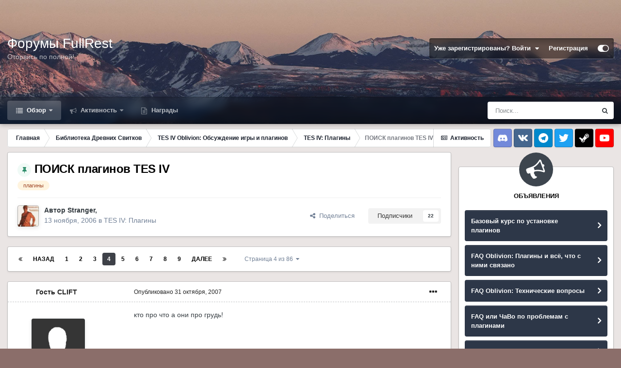

--- FILE ---
content_type: text/html;charset=UTF-8
request_url: https://www.fullrest.ru/forum/topic/11506-poisk-plaginov-tes-iv/page/4/
body_size: 41228
content:
<!DOCTYPE html>
<html id="focus" lang="" dir="ltr" 
data-focus-guest
data-focus-group-id='2'
data-focus-theme-id='2'

data-focus-navigation='dropdown'




data-focus-picker='scroll'

data-focus-scheme='light'

data-focus-cookie='2'

data-focus-userlinks='border'
data-focus-post='margin'
data-focus-post-header='border-v'
data-focus-post-controls='transparent buttons'
data-focus-blocks='pages sectiontitle'
data-focus-ui="new-badge transparent-ficon guest-alert">
	<head>
		<meta charset="utf-8">
		<title>ПОИСК плагинов TES IV - Страница 4 - TES IV: Плагины - Форумы FullRest.Ru</title>
		
		

	<meta name="viewport" content="width=device-width, initial-scale=1">


	
	


	<meta name="twitter:card" content="summary" />



	
		
			
				<meta property="og:title" content="ПОИСК плагинов TES IV">
			
		
	

	
		
			
				<meta property="og:type" content="website">
			
		
	

	
		
			
				<meta property="og:url" content="https://www.fullrest.ru/forum/topic/11506-poisk-plaginov-tes-iv/">
			
		
	

	
		
			
				<meta property="og:updated_time" content="2023-01-09T23:22:05Z">
			
		
	

	
		
			
				<meta name="keywords" content="плагины">
			
		
	

	
		
			
				<meta property="og:site_name" content="Форумы FullRest.Ru">
			
		
	

	
		
			
				<meta property="og:locale" content="">
			
		
	


	
		<link rel="first" href="https://www.fullrest.ru/forum/topic/11506-poisk-plaginov-tes-iv/" />
	

	
		<link rel="prev" href="https://www.fullrest.ru/forum/topic/11506-poisk-plaginov-tes-iv/page/3/" />
	

	
		<link rel="next" href="https://www.fullrest.ru/forum/topic/11506-poisk-plaginov-tes-iv/page/5/" />
	

	
		<link rel="last" href="https://www.fullrest.ru/forum/topic/11506-poisk-plaginov-tes-iv/page/86/" />
	

	
		<link rel="canonical" href="https://www.fullrest.ru/forum/topic/11506-poisk-plaginov-tes-iv/page/4/" />
	




<link rel="manifest" href="https://www.fullrest.ru/forum/manifest.webmanifest/">
<meta name="msapplication-config" content="https://www.fullrest.ru/forum/browserconfig.xml/">
<meta name="msapplication-starturl" content="/">
<meta name="application-name" content="Форумы FullRest.Ru">
<meta name="apple-mobile-web-app-title" content="Форумы FullRest.Ru">

	<meta name="theme-color" content="#1e324a">










<link rel="preload" href="//www.fullrest.ru/forum/applications/core/interface/font/fontawesome-webfont.woff2?v=4.7.0" as="font" crossorigin="anonymous">
		




	<link rel="stylesheet" href="https://www.fullrest.ru/forum/uploads/css_built_2/341e4a57816af3ba440d891ca87450ff_framework.css?v=4e52a1ea3c1728632893" media="all">

	<link rel="stylesheet" href="https://www.fullrest.ru/forum/uploads/css_built_2/05e81b71abe4f22d6eb8d1a929494829_responsive.css?v=4e52a1ea3c1728632893" media="all">

	<link rel="stylesheet" href="https://www.fullrest.ru/forum/uploads/css_built_2/20446cf2d164adcc029377cb04d43d17_flags.css?v=4e52a1ea3c1728632893" media="all">

	<link rel="stylesheet" href="https://www.fullrest.ru/forum/uploads/css_built_2/90eb5adf50a8c640f633d47fd7eb1778_core.css?v=4e52a1ea3c1728632893" media="all">

	<link rel="stylesheet" href="https://www.fullrest.ru/forum/uploads/css_built_2/5a0da001ccc2200dc5625c3f3934497d_core_responsive.css?v=4e52a1ea3c1728632893" media="all">

	<link rel="stylesheet" href="https://www.fullrest.ru/forum/uploads/css_built_2/62e269ced0fdab7e30e026f1d30ae516_forums.css?v=4e52a1ea3c1728632893" media="all">

	<link rel="stylesheet" href="https://www.fullrest.ru/forum/uploads/css_built_2/76e62c573090645fb99a15a363d8620e_forums_responsive.css?v=4e52a1ea3c1728632893" media="all">

	<link rel="stylesheet" href="https://www.fullrest.ru/forum/uploads/css_built_2/ebdea0c6a7dab6d37900b9190d3ac77b_topics.css?v=4e52a1ea3c1728632893" media="all">

	<link rel="stylesheet" href="https://www.fullrest.ru/forum/uploads/css_built_2/046e14a7d0a24afbe332ca4f2f603d81_awards.css?v=4e52a1ea3c1728632893" media="all">





<link rel="stylesheet" href="https://www.fullrest.ru/forum/uploads/css_built_2/258adbb6e4f3e83cd3b355f84e3fa002_custom.css?v=4e52a1ea3c1728632893" media="all">




		
<script type='text/javascript'>
var focusHtml = document.getElementById('focus');
var cookieId = focusHtml.getAttribute('data-focus-cookie');

//	['setting-name', enabled-by-default, has-toggle]
var focusSettings = [
	
 ['sticky-header', 1, 1],
	['mobile-footer', 1, 1],
	['fluid', 0, 1],
	['larger-font-size', 0, 1],
	['sticky-author-panel', 0, 1],
	['sticky-sidebar', 0, 1],
	['flip-sidebar', 0, 1],
	
	
]; 
for(var i = 0; i < focusSettings.length; i++) {
	var settingName = focusSettings[i][0];
	var isDefault = focusSettings[i][1];
	var allowToggle = focusSettings[i][2];
	if(allowToggle){
		var choice = localStorage.getItem(settingName);
		if( (choice === '1') || (!choice && (isDefault)) ){
			focusHtml.classList.add('enable--' + settingName + '');
		}
	} else if(isDefault){
		focusHtml.classList.add('enable--' + settingName + '');
	}
}

	var loadRandomBackground = function(){
		var randomBackgrounds = [ 1,2,3,];
		var randomBackground = randomBackgrounds[Math.floor(Math.random()*randomBackgrounds.length)];
		focusHtml.setAttribute('data-focus-bg', randomBackground);
		focusHtml.setAttribute('data-focus-bg-random', '');
	}


	
		var backgroundChoice = localStorage.getItem('focusBackground-' + cookieId + '') || '1';
		if (backgroundChoice == 'random'){
			loadRandomBackground();
		} else {
			focusHtml.setAttribute('data-focus-bg', '' + backgroundChoice + '');
		}
	

</script>

 
		
		
		

		
 
	</head>
	<body class='ipsApp ipsApp_front ipsJS_none ipsClearfix' data-controller='core.front.core.app' data-message="" data-pageApp='forums' data-pageLocation='front' data-pageModule='forums' data-pageController='topic' data-pageID='11506' >
		<a href='#ipsLayout_mainArea' class='ipsHide' title='Перейти к основному содержанию на этой странице' accesskey='m'>Перейти к содержанию</a>
		
			
<div class='focus-mobile-search'>
	<div class='focus-mobile-search__close' data-class='display--focus-mobile-search'><i class="fa fa-times" aria-hidden="true"></i></div>
</div>
			<div class='background-overlay'>
      			<div class='header-wrap focus-sticky-header'>
                  	
<ul id='elMobileNav' class='ipsResponsive_hideDesktop' data-controller='core.front.core.mobileNav'>
	
		
			
			
				
				
			
				
				
			
				
					<li id='elMobileBreadcrumb'>
						<a href='https://www.fullrest.ru/forum/forum/137-tes-iv-plaginy/'>
							<span>TES IV: Плагины</span>
						</a>
					</li>
				
				
			
				
				
			
		
	
  
	<li class='elMobileNav__home'>
		<a href='https://www.fullrest.ru/forum/'><i class="fa fa-home" aria-hidden="true"></i></a>
	</li>
	
	
	<li >
		<a data-action="defaultStream" href='https://www.fullrest.ru/forum/discover/'><i class="fa fa-newspaper-o" aria-hidden="true"></i></a>
	</li>

	

	
		<li class='ipsJS_show'>
			<a href='https://www.fullrest.ru/forum/search/' data-class='display--focus-mobile-search'><i class='fa fa-search'></i></a>
		</li>
	

	
<li data-focus-editor>
	<a href='#'>
		<i class='fa fa-toggle-on'></i>
	</a>
</li>
<li data-focus-toggle-theme>
	<a href='#'>
		<i class='fa'></i>
	</a>
</li>
  	
	<li data-ipsDrawer data-ipsDrawer-drawerElem='#elMobileDrawer'>
		<a href='#'>
			
			
				
			
			
			
			<i class='fa fa-navicon'></i>
		</a>
	</li>
</ul>
					<div id='ipsLayout_header'>
						<header class='focus-header'>
							<div class='ipsLayout_container'>
								<div class='focus-header-align'>
									
<a class='focus-logo' href='https://www.fullrest.ru/forum/' accesskey='1'>
	
		<span class='focus-logo__text'>
			<span class='focus-logo__name'>Форумы FullRest</span>
			<span class='focus-logo__slogan'>Оторвись по полной!</span>
		</span>
	
</a>
									
										<div class='focus-user'>

	<ul id='elUserNav' class='ipsList_inline cSignedOut ipsResponsive_showDesktop'>
		<li id='elSignInLink'>
			<a href='https://www.fullrest.ru/forum/login/' data-ipsMenu-closeOnClick="false" data-ipsMenu id='elUserSignIn'>
				Уже зарегистрированы? Войти &nbsp;<i class='fa fa-caret-down'></i>
			</a>
			
<div id='elUserSignIn_menu' class='ipsMenu ipsMenu_auto ipsHide'>
	<form accept-charset='utf-8' method='post' action='https://www.fullrest.ru/forum/login/'>
		<input type="hidden" name="csrfKey" value="2cee4b64bdbf7afe82624012c5958a2b">
		<input type="hidden" name="ref" value="aHR0cHM6Ly93d3cuZnVsbHJlc3QucnUvZm9ydW0vdG9waWMvMTE1MDYtcG9pc2stcGxhZ2lub3YtdGVzLWl2L3BhZ2UvNC8=">
		<div data-role="loginForm">
			
			
			
				<div class='ipsColumns ipsColumns_noSpacing'>
					<div class='ipsColumn ipsColumn_wide' id='elUserSignIn_internal'>
						
<div class="ipsPad ipsForm ipsForm_vertical">
	<h4 class="ipsType_sectionHead">Войти</h4>
	<br><br>
	<ul class='ipsList_reset'>
		<li class="ipsFieldRow ipsFieldRow_noLabel ipsFieldRow_fullWidth">
			
			
				<input type="text" placeholder="Отображаемое имя" name="auth" autocomplete="username">
			
		</li>
		<li class="ipsFieldRow ipsFieldRow_noLabel ipsFieldRow_fullWidth">
			<input type="password" placeholder="Пароль" name="password" autocomplete="current-password">
		</li>
		<li class="ipsFieldRow ipsFieldRow_checkbox ipsClearfix">
			<span class="ipsCustomInput">
				<input type="checkbox" name="remember_me" id="remember_me_checkbox" value="1" checked aria-checked="true">
				<span></span>
			</span>
			<div class="ipsFieldRow_content">
				<label class="ipsFieldRow_label" for="remember_me_checkbox">Запомнить</label>
				<span class="ipsFieldRow_desc">Не рекомендуется для компьютеров с общим доступом</span>
			</div>
		</li>
		<li class="ipsFieldRow ipsFieldRow_fullWidth">
			<button type="submit" name="_processLogin" value="usernamepassword" class="ipsButton ipsButton_primary ipsButton_small" id="elSignIn_submit">Войти</button>
			
				<p class="ipsType_right ipsType_small">
					
						<a href='https://www.fullrest.ru/forum/lostpassword/' data-ipsDialog data-ipsDialog-title='Забыли пароль?'>
					
					Забыли пароль?</a>
				</p>
			
		</li>
	</ul>
</div>
					</div>
					<div class='ipsColumn ipsColumn_wide'>
						<div class='ipsPadding' id='elUserSignIn_external'>
							<div class='ipsAreaBackground_light ipsPadding:half'>
								
								
									<div class='ipsType_center ipsMargin_top:half'>
										

<button type="submit" name="_processLogin" value="9" class='ipsButton ipsButton_verySmall ipsButton_fullWidth ipsSocial ipsSocial_twitter' style="background-color: #00abf0">
	
		<span class='ipsSocial_icon'>
			
				<i class='fa fa-twitter'></i>
			
		</span>
		<span class='ipsSocial_text'>Войти с помощью Twitter</span>
	
</button>
									</div>
								
							</div>
						</div>
					</div>
				</div>
			
		</div>
	</form>
</div>
		</li>
		
			<li>
				
					<a href='https://www.fullrest.ru/forum/register/' data-ipsDialog data-ipsDialog-size='narrow' data-ipsDialog-title='Регистрация' id='elRegisterButton'>Регистрация</a>
				
			</li>
		
		
<li class='elUserNav_sep'></li>
<li class='cUserNav_icon' data-focus-editor>
	<a href='#' data-ipsTooltip>
		<i class='fa fa-toggle-on'></i>
	</a>
</li>
<li class='cUserNav_icon' data-focus-toggle-theme>
	<a href='#' data-ipsTooltip>
		<i class='fa'></i>
	</a>
</li>

 
	</ul>
</div>
									
								</div>
							</div>
						</header>
						<div class='focus-nav-bar'>
							<div class='nav-bar-blur'>
								<div class='nav-bar-image'></div>
							</div>
							<div class='secondary-header-align ipsLayout_container ipsFlex ipsFlex-jc:between ipsFlex-ai:center'>
								<div class='focus-nav'>

	<nav  class=' ipsResponsive_showDesktop'>
		<div class='ipsNavBar_primary ipsNavBar_primary--loading ipsLayout_container '>
			<ul data-role="primaryNavBar" class='ipsClearfix'>
				


	
		
		
			
		
		<li class='ipsNavBar_active' data-active id='elNavSecondary_1' data-role="navBarItem" data-navApp="core" data-navExt="CustomItem">
			
			
				<a href="https://www.fullrest.ru/forum/"  data-navItem-id="1" data-navDefault>
					Обзор<span class='ipsNavBar_active__identifier'></span>
				</a>
			
			
				<ul class='ipsNavBar_secondary ' data-role='secondaryNavBar'>
					


	
	

	
		
		
			
		
		<li class='ipsNavBar_active' data-active id='elNavSecondary_10' data-role="navBarItem" data-navApp="forums" data-navExt="Forums">
			
			
				<a href="https://www.fullrest.ru/forum/"  data-navItem-id="10" data-navDefault>
					Форумы<span class='ipsNavBar_active__identifier'></span>
				</a>
			
			
		</li>
	
	

	
		
		
		<li  id='elNavSecondary_11' data-role="navBarItem" data-navApp="calendar" data-navExt="Calendar">
			
			
				<a href="https://www.fullrest.ru/forum/calendar/"  data-navItem-id="11" >
					Календарь<span class='ipsNavBar_active__identifier'></span>
				</a>
			
			
		</li>
	
	

	
	

	
		
		
		<li  id='elNavSecondary_13' data-role="navBarItem" data-navApp="core" data-navExt="StaffDirectory">
			
			
				<a href="https://www.fullrest.ru/forum/staff/"  data-navItem-id="13" >
					Модераторы<span class='ipsNavBar_active__identifier'></span>
				</a>
			
			
		</li>
	
	

	
		
		
		<li  id='elNavSecondary_14' data-role="navBarItem" data-navApp="core" data-navExt="OnlineUsers">
			
			
				<a href="https://www.fullrest.ru/forum/online/"  data-navItem-id="14" >
					Пользователи онлайн<span class='ipsNavBar_active__identifier'></span>
				</a>
			
			
		</li>
	
	

	
	

					<li class='ipsHide' id='elNavigationMore_1' data-role='navMore'>
						<a href='#' data-ipsMenu data-ipsMenu-appendTo='#elNavigationMore_1' id='elNavigationMore_1_dropdown'>Больше <i class='fa fa-caret-down'></i></a>
						<ul class='ipsHide ipsMenu ipsMenu_auto' id='elNavigationMore_1_dropdown_menu' data-role='moreDropdown'></ul>
					</li>
				</ul>
			
		</li>
	
	

	
		
		
		<li  id='elNavSecondary_2' data-role="navBarItem" data-navApp="core" data-navExt="CustomItem">
			
			
				<a href="https://www.fullrest.ru/forum/discover/"  data-navItem-id="2" >
					Активность<span class='ipsNavBar_active__identifier'></span>
				</a>
			
			
				<ul class='ipsNavBar_secondary ipsHide' data-role='secondaryNavBar'>
					


	
		
		
		<li  id='elNavSecondary_4' data-role="navBarItem" data-navApp="core" data-navExt="AllActivity">
			
			
				<a href="https://www.fullrest.ru/forum/discover/"  data-navItem-id="4" >
					Активность<span class='ipsNavBar_active__identifier'></span>
				</a>
			
			
		</li>
	
	

	
	

	
	

	
	

	
		
		
		<li  id='elNavSecondary_8' data-role="navBarItem" data-navApp="core" data-navExt="Search">
			
			
				<a href="https://www.fullrest.ru/forum/search/"  data-navItem-id="8" >
					Поиск<span class='ipsNavBar_active__identifier'></span>
				</a>
			
			
		</li>
	
	

	
	

					<li class='ipsHide' id='elNavigationMore_2' data-role='navMore'>
						<a href='#' data-ipsMenu data-ipsMenu-appendTo='#elNavigationMore_2' id='elNavigationMore_2_dropdown'>Больше <i class='fa fa-caret-down'></i></a>
						<ul class='ipsHide ipsMenu ipsMenu_auto' id='elNavigationMore_2_dropdown_menu' data-role='moreDropdown'></ul>
					</li>
				</ul>
			
		</li>
	
	

	
	

	
		
		
		<li  id='elNavSecondary_17' data-role="navBarItem" data-navApp="awards" data-navExt="Awards">
			
			
				<a href="https://www.fullrest.ru/forum/awards/"  data-navItem-id="17" >
					Награды<span class='ipsNavBar_active__identifier'></span>
				</a>
			
			
		</li>
	
	

				
				<li class="focus-nav__more focus-nav__more--hidden">
					<a href="#"> Больше </a>
					<ul class='ipsNavBar_secondary'></ul>
				</li>
				
			</ul>
			

	<div id="elSearchWrapper">
		<div id='elSearch' class='' data-controller='core.front.core.quickSearch'>
			<form accept-charset='utf-8' action='//www.fullrest.ru/forum/search/?do=quicksearch' method='post'>
				<input type='search' id='elSearchField' placeholder='Поиск...' name='q' autocomplete='off' aria-label='Поиск'>
				<button class='cSearchSubmit' type="submit" aria-label='Поиск'><i class="fa fa-search"></i></button>
				<div id="elSearchExpanded">
					<div class="ipsMenu_title">
						Искать в
					</div>
					<ul class="ipsSideMenu_list ipsSideMenu_withRadios ipsSideMenu_small" data-ipsSideMenu data-ipsSideMenu-type="radio" data-ipsSideMenu-responsive="false" data-role="searchContexts">
						<li>
							<span class='ipsSideMenu_item ipsSideMenu_itemActive' data-ipsMenuValue='all'>
								<input type="radio" name="type" value="all" checked id="elQuickSearchRadio_type_all">
								<label for='elQuickSearchRadio_type_all' id='elQuickSearchRadio_type_all_label'>Везде</label>
							</span>
						</li>
						
						
							<li>
								<span class='ipsSideMenu_item' data-ipsMenuValue='forums_topic'>
									<input type="radio" name="type" value="forums_topic" id="elQuickSearchRadio_type_forums_topic">
									<label for='elQuickSearchRadio_type_forums_topic' id='elQuickSearchRadio_type_forums_topic_label'>Темы</label>
								</span>
							</li>
						
						
							
								<li>
									<span class='ipsSideMenu_item' data-ipsMenuValue='contextual_{&quot;type&quot;:&quot;forums_topic&quot;,&quot;nodes&quot;:137}'>
										<input type="radio" name="type" value='contextual_{&quot;type&quot;:&quot;forums_topic&quot;,&quot;nodes&quot;:137}' id='elQuickSearchRadio_type_contextual_a44a84bf289d542f667b675c6100dc09'>
										<label for='elQuickSearchRadio_type_contextual_a44a84bf289d542f667b675c6100dc09' id='elQuickSearchRadio_type_contextual_a44a84bf289d542f667b675c6100dc09_label'>Этот форум</label>
									</span>
								</li>
							
								<li>
									<span class='ipsSideMenu_item' data-ipsMenuValue='contextual_{&quot;type&quot;:&quot;forums_topic&quot;,&quot;item&quot;:11506}'>
										<input type="radio" name="type" value='contextual_{&quot;type&quot;:&quot;forums_topic&quot;,&quot;item&quot;:11506}' id='elQuickSearchRadio_type_contextual_6615637c6fecb240ca27a52d4cbb6f18'>
										<label for='elQuickSearchRadio_type_contextual_6615637c6fecb240ca27a52d4cbb6f18' id='elQuickSearchRadio_type_contextual_6615637c6fecb240ca27a52d4cbb6f18_label'>Эта тема</label>
									</span>
								</li>
							
						
						<li data-role="showMoreSearchContexts">
							<span class='ipsSideMenu_item' data-action="showMoreSearchContexts" data-exclude="forums_topic">
								Ещё...
							</span>
						</li>
					</ul>
					<div class="ipsMenu_title">
						Поиск контента, содержащего...
					</div>
					<ul class='ipsSideMenu_list ipsSideMenu_withRadios ipsSideMenu_small ipsType_normal' role="radiogroup" data-ipsSideMenu data-ipsSideMenu-type="radio" data-ipsSideMenu-responsive="false" data-filterType='andOr'>
						
							<li>
								<span class='ipsSideMenu_item ipsSideMenu_itemActive' data-ipsMenuValue='or'>
									<input type="radio" name="search_and_or" value="or" checked id="elRadio_andOr_or">
									<label for='elRadio_andOr_or' id='elField_andOr_label_or'><em>Любое</em> слово запроса</label>
								</span>
							</li>
						
							<li>
								<span class='ipsSideMenu_item ' data-ipsMenuValue='and'>
									<input type="radio" name="search_and_or" value="and"  id="elRadio_andOr_and">
									<label for='elRadio_andOr_and' id='elField_andOr_label_and'><em>Все</em> слова запроса</label>
								</span>
							</li>
						
					</ul>
					<div class="ipsMenu_title">
						Поиск результатов в...
					</div>
					<ul class='ipsSideMenu_list ipsSideMenu_withRadios ipsSideMenu_small ipsType_normal' role="radiogroup" data-ipsSideMenu data-ipsSideMenu-type="radio" data-ipsSideMenu-responsive="false" data-filterType='searchIn'>
						<li>
							<span class='ipsSideMenu_item ipsSideMenu_itemActive' data-ipsMenuValue='all'>
								<input type="radio" name="search_in" value="all" checked id="elRadio_searchIn_and">
								<label for='elRadio_searchIn_and' id='elField_searchIn_label_all'>Заголовки и содержание контента</label>
							</span>
						</li>
						<li>
							<span class='ipsSideMenu_item' data-ipsMenuValue='titles'>
								<input type="radio" name="search_in" value="titles" id="elRadio_searchIn_titles">
								<label for='elRadio_searchIn_titles' id='elField_searchIn_label_titles'>Только заголовки контента</label>
							</span>
						</li>
					</ul>
				</div>
			</form>
		</div>
	</div>

		</div>
	</nav>
</div>
								
									<div class='focus-search'></div>
								
							</div>
						</div>
					</div>
				</div>
		
		<main id='ipsLayout_body' class='ipsLayout_container'>
			<div class='focus-content'>
				<div class='focus-content-padding'>
					<div id='ipsLayout_contentArea'>
						<div class='focus-precontent'>
							<div class='focus-breadcrumb'>
								
<nav class='ipsBreadcrumb ipsBreadcrumb_top ipsFaded_withHover'>
	

	<ul class='ipsList_inline ipsPos_right'>
		
		<li >
			<a data-action="defaultStream" class='ipsType_light '  href='https://www.fullrest.ru/forum/discover/'><i class="fa fa-newspaper-o" aria-hidden="true"></i> <span>Активность</span></a>
		</li>
		
	</ul>

	<ul data-role="breadcrumbList">
		<li>
			<a title="Главная" href='https://www.fullrest.ru/forum/'>
				<span>Главная <i class='fa fa-angle-right'></i></span>
			</a>
		</li>
		
		
			<li>
				
					<a href='https://www.fullrest.ru/forum/forum/152-biblioteka-drevnih-svitkov/'>
						<span>Библиотека Древних Свитков <i class='fa fa-angle-right' aria-hidden="true"></i></span>
					</a>
				
			</li>
		
			<li>
				
					<a href='https://www.fullrest.ru/forum/forum/49-tes-iv-oblivion-obsuzhdenie-igry-i-plaginov/'>
						<span>TES IV Oblivion: Обсуждение игры и плагинов <i class='fa fa-angle-right' aria-hidden="true"></i></span>
					</a>
				
			</li>
		
			<li>
				
					<a href='https://www.fullrest.ru/forum/forum/137-tes-iv-plaginy/'>
						<span>TES IV: Плагины <i class='fa fa-angle-right' aria-hidden="true"></i></span>
					</a>
				
			</li>
		
			<li>
				
					ПОИСК плагинов TES IV
				
			</li>
		
	</ul>
</nav>
								

<ul class='focus-social focus-social--iconOnly'>
  <li><a class="soc discord" href="https://discord.gg/2zF7MXZ" target="_blank" rel="noopener" title="Discord"><span>Discord</span></a></li>
<li><a class="soc vk" href="https://vk.com/fullrestChat" target="_blank" rel="noopener" title="VK"><span>VK</span></a></li>
<li><a class="soc telegram" href="https://t.me/fullrestChat" target="_blank" rel="noopener" title="Telegram"><span>Telegram</span></a></li>
<li><a class="soc twitter" href="https://twitter.com/fullrest" target="_blank" rel="noopener" title="Twitter"><span>Twitter</span></a></li>
<li><a class="soc steam" href="https://steamcommunity.com/groups/fullrest" target="_blank" rel="noopener" title="Steam"><span>Steam</span></a></li>
<li><a class="soc youtube" href="https://www.youtube.com/user/FullRestTV" target="_blank" rel="noopener" title="Youtube"><span>Youtube</span></a></li>
</ul>

							</div>
						</div>
						






						<div id='ipsLayout_contentWrapper'>
							
							<div id='ipsLayout_mainArea'>
								
								
								
								
								

	




								



<div class="ipsPageHeader ipsResponsive_pull ipsBox ipsPadding sm:ipsPadding:half ipsMargin_bottom">
	
	<div class="ipsFlex ipsFlex-ai:center ipsFlex-fw:wrap ipsGap:4">
		<div class="ipsFlex-flex:11">
			<h1 class="ipsType_pageTitle ipsContained_container">
				
					
					
						<span><span class="ipsBadge ipsBadge_icon ipsBadge_positive" data-ipstooltip title="Закреплено"><i class="fa fa-thumb-tack"></i></span></span>
					
					
				

				
				
					<span class="ipsType_break ipsContained">
						<span>ПОИСК плагинов TES IV</span>
					</span>
				
			</h1>
			
			
				


	
		<ul class='ipsTags ipsList_inline ' >
			
				
					

<li >
	
	<a href="https://www.fullrest.ru/forum/tags/%D0%BF%D0%BB%D0%B0%D0%B3%D0%B8%D0%BD%D1%8B/" class='ipsTag' title="Найти другой контент с тегом 'плагины'" rel="tag"><span>плагины</span></a>
	
</li>
				
			
			
		</ul>
		
	

			
		</div>
		
	</div>
	<hr class="ipsHr">
	<div class="ipsPageHeader__meta ipsFlex ipsFlex-jc:between ipsFlex-ai:center ipsFlex-fw:wrap ipsGap:3">
		<div class="ipsFlex-flex:11">
			<div class="ipsPhotoPanel ipsPhotoPanel_mini ipsPhotoPanel_notPhone ipsClearfix">
				


	<a href="https://www.fullrest.ru/forum/profile/1074-stranger/" rel="nofollow" data-ipsHover data-ipsHover-width="370" data-ipsHover-target="https://www.fullrest.ru/forum/profile/1074-stranger/?do=hovercard" class="ipsUserPhoto ipsUserPhoto_mini" title="Перейти в профиль Stranger">
		<img src='https://www.fullrest.ru/forum/uploads/profile/photo-thumb-1074.jpg' alt='Stranger' loading="lazy">
	</a>

				<div>
					<p class="ipsType_reset ipsType_blendLinks">
						<span class="ipsType_normal">
						
							<strong>Автор 


<a href='https://www.fullrest.ru/forum/profile/1074-stranger/' rel="nofollow" data-ipsHover data-ipsHover-width='370' data-ipsHover-target='https://www.fullrest.ru/forum/profile/1074-stranger/?do=hovercard&amp;referrer=https%253A%252F%252Fwww.fullrest.ru%252Fforum%252Ftopic%252F11506-poisk-plaginov-tes-iv%252Fpage%252F4%252F' title="Перейти в профиль Stranger" class="ipsType_break">Stranger</a>, </strong><br>
							<span class="ipsType_light"><time datetime='2006-11-13T02:17:15Z' title='11/13/06 02:17 ' data-short='19 г'>13 ноября, 2006</time> в <a href="https://www.fullrest.ru/forum/forum/137-tes-iv-plaginy/">TES IV: Плагины</a></span>
						
						</span>
					</p>
				</div>
			</div>
		</div>
		
			<div class="ipsFlex-flex:01 ipsResponsive_hidePhone">
				<div class="ipsFlex ipsFlex-ai:center ipsFlex-jc:center ipsGap:3 ipsGap_row:0">
					
						


    <a href='#elShareItem_394589618_menu' id='elShareItem_394589618' data-ipsMenu class='ipsShareButton ipsButton ipsButton_verySmall ipsButton_link ipsButton_link--light'>
        <span><i class='fa fa-share-alt'></i></span> &nbsp;Поделиться
    </a>

    <div class='ipsPadding ipsMenu ipsMenu_auto ipsHide' id='elShareItem_394589618_menu' data-controller="core.front.core.sharelink">
        <ul class='ipsList_inline'>
            
                <li>
<a href="http://twitter.com/share?url=https%3A%2F%2Fwww.fullrest.ru%2Fforum%2Ftopic%2F11506-poisk-plaginov-tes-iv%2F" class="cShareLink cShareLink_twitter" target="_blank" data-role="shareLink" title='Поделиться в Twitter' data-ipsTooltip rel='nofollow noopener'>
	<i class="fa fa-twitter"></i>
</a></li>
            
                <li>
<a href="https://www.facebook.com/sharer/sharer.php?u=https%3A%2F%2Fwww.fullrest.ru%2Fforum%2Ftopic%2F11506-poisk-plaginov-tes-iv%2F" class="cShareLink cShareLink_facebook" target="_blank" data-role="shareLink" title='Поделиться в Facebook' data-ipsTooltip rel='noopener nofollow'>
	<i class="fa fa-facebook"></i>
</a></li>
            
                <li>
<a href="mailto:?subject=%D0%9F%D0%9E%D0%98%D0%A1%D0%9A%20%D0%BF%D0%BB%D0%B0%D0%B3%D0%B8%D0%BD%D0%BE%D0%B2%20TES%20IV&body=https%3A%2F%2Fwww.fullrest.ru%2Fforum%2Ftopic%2F11506-poisk-plaginov-tes-iv%2F" rel='nofollow' class='cShareLink cShareLink_email' title='Поделиться по email' data-ipsTooltip>
	<i class="fa fa-envelope"></i>
</a></li>
            
                <li>
<a href="http://pinterest.com/pin/create/button/?url=https://www.fullrest.ru/forum/topic/11506-poisk-plaginov-tes-iv/&amp;media=" class="cShareLink cShareLink_pinterest" rel="nofollow noopener" target="_blank" data-role="shareLink" title='Поделиться в Pinterest' data-ipsTooltip>
	<i class="fa fa-pinterest"></i>
</a></li>
            
        </ul>
        
            <hr class='ipsHr'>
            <button class='ipsHide ipsButton ipsButton_verySmall ipsButton_light ipsButton_fullWidth ipsMargin_top:half' data-controller='core.front.core.webshare' data-role='webShare' data-webShareTitle='ПОИСК плагинов TES IV' data-webShareText='ПОИСК плагинов TES IV' data-webShareUrl='https://www.fullrest.ru/forum/topic/11506-poisk-plaginov-tes-iv/'>Поделиться</button>
        
    </div>

					
					



					

<div data-followApp='forums' data-followArea='topic' data-followID='11506' data-controller='core.front.core.followButton'>
	

	<a href='https://www.fullrest.ru/forum/login/' rel="nofollow" class="ipsFollow ipsPos_middle ipsButton ipsButton_light ipsButton_verySmall " data-role="followButton" data-ipsTooltip title='Авторизация'>
		<span>Подписчики</span>
		<span class='ipsCommentCount'>22</span>
	</a>

</div>
				</div>
			</div>
					
	</div>
	
	
</div>






<div class="ipsClearfix">
	<ul class="ipsToolList ipsToolList_horizontal ipsClearfix ipsSpacer_both ipsResponsive_hidePhone">
		
		
		
	</ul>
</div>

<div id="comments" data-controller="core.front.core.commentFeed,forums.front.topic.view, core.front.core.ignoredComments" data-autopoll data-baseurl="https://www.fullrest.ru/forum/topic/11506-poisk-plaginov-tes-iv/"  data-feedid="topic-11506" class="cTopic ipsClear ipsSpacer_top">
	
			

				<div class="ipsBox ipsResponsive_pull ipsPadding:half ipsClearfix ipsClear ipsMargin_bottom">
					
					
						


	
	<ul class='ipsPagination' id='elPagination_eab51165284171bb58fcf368f608802c_1111367359' data-ipsPagination-seoPagination='true' data-pages='86' data-ipsPagination  data-ipsPagination-pages="86" data-ipsPagination-perPage='25'>
		
			
				<li class='ipsPagination_first'><a href='https://www.fullrest.ru/forum/topic/11506-poisk-plaginov-tes-iv/#comments' rel="first" data-page='1' data-ipsTooltip title='Первая страница'><i class='fa fa-angle-double-left'></i></a></li>
				<li class='ipsPagination_prev'><a href='https://www.fullrest.ru/forum/topic/11506-poisk-plaginov-tes-iv/page/3/#comments' rel="prev" data-page='3' data-ipsTooltip title='Предыдущая страница'>Назад</a></li>
				
					<li class='ipsPagination_page'><a href='https://www.fullrest.ru/forum/topic/11506-poisk-plaginov-tes-iv/#comments' data-page='1'>1</a></li>
				
					<li class='ipsPagination_page'><a href='https://www.fullrest.ru/forum/topic/11506-poisk-plaginov-tes-iv/page/2/#comments' data-page='2'>2</a></li>
				
					<li class='ipsPagination_page'><a href='https://www.fullrest.ru/forum/topic/11506-poisk-plaginov-tes-iv/page/3/#comments' data-page='3'>3</a></li>
				
			
			<li class='ipsPagination_page ipsPagination_active'><a href='https://www.fullrest.ru/forum/topic/11506-poisk-plaginov-tes-iv/page/4/#comments' data-page='4'>4</a></li>
			
				
					<li class='ipsPagination_page'><a href='https://www.fullrest.ru/forum/topic/11506-poisk-plaginov-tes-iv/page/5/#comments' data-page='5'>5</a></li>
				
					<li class='ipsPagination_page'><a href='https://www.fullrest.ru/forum/topic/11506-poisk-plaginov-tes-iv/page/6/#comments' data-page='6'>6</a></li>
				
					<li class='ipsPagination_page'><a href='https://www.fullrest.ru/forum/topic/11506-poisk-plaginov-tes-iv/page/7/#comments' data-page='7'>7</a></li>
				
					<li class='ipsPagination_page'><a href='https://www.fullrest.ru/forum/topic/11506-poisk-plaginov-tes-iv/page/8/#comments' data-page='8'>8</a></li>
				
					<li class='ipsPagination_page'><a href='https://www.fullrest.ru/forum/topic/11506-poisk-plaginov-tes-iv/page/9/#comments' data-page='9'>9</a></li>
				
				<li class='ipsPagination_next'><a href='https://www.fullrest.ru/forum/topic/11506-poisk-plaginov-tes-iv/page/5/#comments' rel="next" data-page='5' data-ipsTooltip title='Следующая страница'>Далее</a></li>
				<li class='ipsPagination_last'><a href='https://www.fullrest.ru/forum/topic/11506-poisk-plaginov-tes-iv/page/86/#comments' rel="last" data-page='86' data-ipsTooltip title='Последняя страница'><i class='fa fa-angle-double-right'></i></a></li>
			
			
				<li class='ipsPagination_pageJump'>
					<a href='#' data-ipsMenu data-ipsMenu-closeOnClick='false' data-ipsMenu-appendTo='#elPagination_eab51165284171bb58fcf368f608802c_1111367359' id='elPagination_eab51165284171bb58fcf368f608802c_1111367359_jump'>Страница 4 из 86 &nbsp;<i class='fa fa-caret-down'></i></a>
					<div class='ipsMenu ipsMenu_narrow ipsPadding ipsHide' id='elPagination_eab51165284171bb58fcf368f608802c_1111367359_jump_menu'>
						<form accept-charset='utf-8' method='post' action='https://www.fullrest.ru/forum/topic/11506-poisk-plaginov-tes-iv/#comments' data-role="pageJump" data-baseUrl='#'>
							<ul class='ipsForm ipsForm_horizontal'>
								<li class='ipsFieldRow'>
									<input type='number' min='1' max='86' placeholder='Номер страницы' class='ipsField_fullWidth' name='page'>
								</li>
								<li class='ipsFieldRow ipsFieldRow_fullWidth'>
									<input type='submit' class='ipsButton_fullWidth ipsButton ipsButton_verySmall ipsButton_primary' value='Поехали'>
								</li>
							</ul>
						</form>
					</div>
				</li>
			
		
	</ul>

					
				</div>
			
	

	

<div data-controller='core.front.core.recommendedComments' data-url='https://www.fullrest.ru/forum/topic/11506-poisk-plaginov-tes-iv/?recommended=comments' class='ipsRecommendedComments ipsHide'>
	<div data-role="recommendedComments">
		<h2 class='ipsType_sectionHead ipsType_large ipsType_bold ipsMargin_bottom'>Рекомендуемые сообщения</h2>
		
	</div>
</div>
	
	<div id="elPostFeed" data-role="commentFeed" data-controller="core.front.core.moderation" >
		<form action="https://www.fullrest.ru/forum/topic/11506-poisk-plaginov-tes-iv/page/4/?csrfKey=2cee4b64bdbf7afe82624012c5958a2b&amp;do=multimodComment" method="post" data-ipspageaction data-role="moderationTools">
			
			
				

					

					
					





	
	
		
	
<a id="comment-249582"></a>
<article  id="elComment_249582" class="cPost ipsBox ipsResponsive_pull  ipsComment  ipsComment_parent ipsClearfix ipsClear ipsColumns ipsColumns_noSpacing ipsColumns_collapsePhone    ">
	

	

	<div class="cAuthorPane_mobile ipsResponsive_showPhone">
		<div class="cAuthorPane_photo">
			<div class="cAuthorPane_photoWrap">
				

	<span class='ipsUserPhoto ipsUserPhoto_large '>
		<img src='https://www.fullrest.ru/forum/uploads/set_resources_2/84c1e40ea0e759e3f1505eb1788ddf3c_default_photo.png' alt='Гость CLIFT' loading="lazy">
	</span>

				
				
			</div>
		</div>
		<div class="cAuthorPane_content">
			<h3 class="ipsType_sectionHead cAuthorPane_author ipsType_break ipsType_blendLinks ipsFlex ipsFlex-ai:center">
				


Гость CLIFT
			</h3>
			<div class="ipsType_light ipsType_reset">
				<a href="https://www.fullrest.ru/forum/topic/11506-poisk-plaginov-tes-iv/?do=findComment&amp;comment=249582" rel="nofollow" class="ipsType_blendLinks">Опубликовано <time datetime='2007-10-31T13:03:33Z' title='10/31/07 13:03 ' data-short='18 г'>31 октября, 2007</time></a>
				
			</div>
		</div>
	</div>
	<aside class="ipsComment_author cAuthorPane ipsColumn ipsColumn_medium ipsResponsive_hidePhone">
		<h3 class="ipsType_sectionHead cAuthorPane_author ipsType_blendLinks ipsType_break">
<strong>


Гость CLIFT</strong>
			
		</h3>
		<ul class="cAuthorPane_info ipsList_reset">
			<li data-role="photo" class="cAuthorPane_photo">
				<div class="cAuthorPane_photoWrap">
					

	<span class='ipsUserPhoto ipsUserPhoto_large '>
		<img src='https://www.fullrest.ru/forum/uploads/set_resources_2/84c1e40ea0e759e3f1505eb1788ddf3c_default_photo.png' alt='Гость CLIFT' loading="lazy">
	</span>

					
					
				</div>
			</li>
			
				<li data-role="group">Гости</li>
				
			
			
			
		



</ul>
	</aside>
	<div class="ipsColumn ipsColumn_fluid ipsMargin:none">
		

<div id="comment-249582_wrap" data-controller="core.front.core.comment" data-commentapp="forums" data-commenttype="forums" data-commentid="249582" data-quotedata="{&quot;userid&quot;:null,&quot;username&quot;:&quot;Гость CLIFT&quot;,&quot;timestamp&quot;:1193835813,&quot;contentapp&quot;:&quot;forums&quot;,&quot;contenttype&quot;:&quot;forums&quot;,&quot;contentid&quot;:11506,&quot;contentclass&quot;:&quot;forums_Topic&quot;,&quot;contentcommentid&quot;:249582}" class="ipsComment_content ipsType_medium">

	<div class="ipsComment_meta ipsType_light ipsFlex ipsFlex-ai:center ipsFlex-jc:between ipsFlex-fd:row-reverse">
		<div class="ipsType_light ipsType_reset ipsType_blendLinks ipsComment_toolWrap">
			<div class="ipsResponsive_hidePhone ipsComment_badges">
				<ul class="ipsList_reset ipsFlex ipsFlex-jc:end ipsFlex-fw:wrap ipsGap:2 ipsGap_row:1">
					
					
					
					
					
				</ul>
			</div>
			<ul class="ipsList_reset ipsComment_tools">
				<li>
					<a href="#elControls_249582_menu" class="ipsComment_ellipsis" id="elControls_249582" title="Ещё..." data-ipsmenu data-ipsmenu-appendto="#comment-249582_wrap"><i class="fa fa-ellipsis-h"></i></a>
					<ul id="elControls_249582_menu" class="ipsMenu ipsMenu_narrow ipsHide">
						
							<li class="ipsMenu_item"><a href="https://www.fullrest.ru/forum/topic/11506-poisk-plaginov-tes-iv/?do=reportComment&amp;comment=249582" data-ipsdialog data-ipsdialog-remotesubmit data-ipsdialog-size="medium" data-ipsdialog-flashmessage="Спасибо за вашу жалобу" data-ipsdialog-title="Жалоба"  data-action="reportComment" title="Пожаловаться на контент">Жалоба</a></li>
						
						
							<li class="ipsMenu_item"><a href="https://www.fullrest.ru/forum/topic/11506-poisk-plaginov-tes-iv/?do=findComment&amp;comment=249582" rel="nofollow" title="Поделиться сообщением" data-ipsdialog data-ipsdialog-size="narrow" data-ipsdialog-content="#elShareComment_249582_menu" data-ipsdialog-title="Поделиться сообщением" id="elSharePost_249582" data-role="shareComment">Поделиться</a></li>
						
                        
						
						
						
							
								
							
							
							
							
							
							
						
					</ul>
				</li>
				
			</ul>
		</div>

		<div class="ipsType_reset ipsResponsive_hidePhone">
			<a href="https://www.fullrest.ru/forum/topic/11506-poisk-plaginov-tes-iv/?do=findComment&amp;comment=249582" rel="nofollow" class="ipsType_blendLinks">Опубликовано <time datetime='2007-10-31T13:03:33Z' title='10/31/07 13:03 ' data-short='18 г'>31 октября, 2007</time></a>
			
			<span class="ipsResponsive_hidePhone">
				
				
			</span>
		</div>
	</div>

	

    

	<div class="cPost_contentWrap">
		
		<div data-role="commentContent" class="ipsType_normal ipsType_richText ipsPadding_bottom ipsContained" data-controller="core.front.core.lightboxedImages">
			кто про что а они про грудь!

			
		</div>

		

		
	</div>

	

	



<div class='ipsPadding ipsHide cPostShareMenu' id='elShareComment_249582_menu'>
	<h5 class='ipsType_normal ipsType_reset'>Ссылка на комментарий</h5>
	
		
	
	
	<input type='text' value='https://www.fullrest.ru/forum/topic/11506-poisk-plaginov-tes-iv/?do=findComment&amp;comment=249582' class='ipsField_fullWidth'>

	
	<h5 class='ipsType_normal ipsType_reset ipsSpacer_top'>Поделиться на другие сайты</h5>
	

	<ul class='ipsList_inline ipsList_noSpacing ipsClearfix' data-controller="core.front.core.sharelink">
		
			<li>
<a href="http://twitter.com/share?url=https%3A%2F%2Fwww.fullrest.ru%2Fforum%2Ftopic%2F11506-poisk-plaginov-tes-iv%2F%3Fdo%3DfindComment%26comment%3D249582" class="cShareLink cShareLink_twitter" target="_blank" data-role="shareLink" title='Поделиться в Twitter' data-ipsTooltip rel='nofollow noopener'>
	<i class="fa fa-twitter"></i>
</a></li>
		
			<li>
<a href="https://www.facebook.com/sharer/sharer.php?u=https%3A%2F%2Fwww.fullrest.ru%2Fforum%2Ftopic%2F11506-poisk-plaginov-tes-iv%2F%3Fdo%3DfindComment%26comment%3D249582" class="cShareLink cShareLink_facebook" target="_blank" data-role="shareLink" title='Поделиться в Facebook' data-ipsTooltip rel='noopener nofollow'>
	<i class="fa fa-facebook"></i>
</a></li>
		
			<li>
<a href="mailto:?subject=%D0%9F%D0%9E%D0%98%D0%A1%D0%9A%20%D0%BF%D0%BB%D0%B0%D0%B3%D0%B8%D0%BD%D0%BE%D0%B2%20TES%20IV&body=https%3A%2F%2Fwww.fullrest.ru%2Fforum%2Ftopic%2F11506-poisk-plaginov-tes-iv%2F%3Fdo%3DfindComment%26comment%3D249582" rel='nofollow' class='cShareLink cShareLink_email' title='Поделиться по email' data-ipsTooltip>
	<i class="fa fa-envelope"></i>
</a></li>
		
			<li>
<a href="http://pinterest.com/pin/create/button/?url=https://www.fullrest.ru/forum/topic/11506-poisk-plaginov-tes-iv/?do=findComment%26comment=249582&amp;media=" class="cShareLink cShareLink_pinterest" rel="nofollow noopener" target="_blank" data-role="shareLink" title='Поделиться в Pinterest' data-ipsTooltip>
	<i class="fa fa-pinterest"></i>
</a></li>
		
	</ul>


	<hr class='ipsHr'>
	<button class='ipsHide ipsButton ipsButton_small ipsButton_light ipsButton_fullWidth ipsMargin_top:half' data-controller='core.front.core.webshare' data-role='webShare' data-webShareTitle='ПОИСК плагинов TES IV' data-webShareText='кто про что а они про грудь!' data-webShareUrl='https://www.fullrest.ru/forum/topic/11506-poisk-plaginov-tes-iv/?do=findComment&amp;comment=249582'>Поделиться</button>

	
</div>

</div>

	</div>
</article>

					
					
					
						







<div class="ipsBox cTopicOverview cTopicOverview--inline ipsFlex ipsFlex-fd:row md:ipsFlex-fd:row sm:ipsFlex-fd:column ipsMargin_bottom sm:ipsMargin_bottom:half sm:ipsMargin_top:half ipsResponsive_pull ipsResponsive_hideDesktop ipsResponsive_block " data-controller='forums.front.topic.activity'>

	<div class='cTopicOverview__header ipsAreaBackground_light ipsFlex sm:ipsFlex-fw:wrap sm:ipsFlex-jc:center'>
		<ul class='cTopicOverview__stats ipsPadding ipsMargin:none sm:ipsPadding_horizontal:half ipsFlex ipsFlex-flex:10 ipsFlex-jc:around ipsFlex-ai:center'>
			<li class='cTopicOverview__statItem ipsType_center'>
				<span class='cTopicOverview__statTitle ipsType_light ipsTruncate ipsTruncate_line'>Ответов</span>
				<span class='cTopicOverview__statValue'>2.1 тыс</span>
			</li>
			<li class='cTopicOverview__statItem ipsType_center'>
				<span class='cTopicOverview__statTitle ipsType_light ipsTruncate ipsTruncate_line'>Создана</span>
				<span class='cTopicOverview__statValue'><time datetime='2006-11-13T02:17:15Z' title='11/13/06 02:17 ' data-short='19 г'>19 г</time></span>
			</li>
			<li class='cTopicOverview__statItem ipsType_center'>
				<span class='cTopicOverview__statTitle ipsType_light ipsTruncate ipsTruncate_line'>Последний ответ </span>
				<span class='cTopicOverview__statValue'><time datetime='2023-01-09T23:22:05Z' title='01/09/23 23:22 ' data-short='3 г'>3 г</time></span>
			</li>
		</ul>
		<a href='#' data-action='toggleOverview' class='cTopicOverview__toggle cTopicOverview__toggle--inline ipsType_large ipsType_light ipsPad ipsFlex ipsFlex-ai:center ipsFlex-jc:center'><i class='fa fa-chevron-down'></i></a>
	</div>
	
		<div class='cTopicOverview__preview ipsFlex-flex:10' data-role="preview">
			<div class='cTopicOverview__previewInner ipsPadding_vertical ipsPadding_horizontal ipsResponsive_hidePhone ipsFlex ipsFlex-fd:row'>
				
					<div class='cTopicOverview__section--users ipsFlex-flex:00'>
						<h4 class='ipsType_reset cTopicOverview__sectionTitle ipsType_dark ipsType_uppercase ipsType_noBreak'>Топ авторов темы</h4>
						<ul class='cTopicOverview__dataList ipsMargin:none ipsPadding:none ipsList_style:none ipsFlex ipsFlex-jc:between ipsFlex-ai:center'>
							
								<li class="cTopicOverview__dataItem ipsMargin_right ipsFlex ipsFlex-jc:start ipsFlex-ai:center">
									


	<a href="https://www.fullrest.ru/forum/profile/849-vladimir/" rel="nofollow" data-ipsHover data-ipsHover-width="370" data-ipsHover-target="https://www.fullrest.ru/forum/profile/849-vladimir/?do=hovercard" class="ipsUserPhoto ipsUserPhoto_tiny" title="Перейти в профиль Владимир">
		<img src='https://www.fullrest.ru/forum/uploads/profile/photo-thumb-849.gif' alt='Владимир' loading="lazy">
	</a>

									<p class='ipsMargin:none ipsPadding_left:half ipsPadding_right ipsType_right'>67</p>
								</li>
							
								<li class="cTopicOverview__dataItem ipsMargin_right ipsFlex ipsFlex-jc:start ipsFlex-ai:center">
									


	<a href="https://www.fullrest.ru/forum/profile/8932-xaxa/" rel="nofollow" data-ipsHover data-ipsHover-width="370" data-ipsHover-target="https://www.fullrest.ru/forum/profile/8932-xaxa/?do=hovercard" class="ipsUserPhoto ipsUserPhoto_tiny" title="Перейти в профиль Xaxa">
		<img src='https://www.fullrest.ru/forum/uploads/set_resources_2/84c1e40ea0e759e3f1505eb1788ddf3c_default_photo.png' alt='Xaxa' loading="lazy">
	</a>

									<p class='ipsMargin:none ipsPadding_left:half ipsPadding_right ipsType_right'>73</p>
								</li>
							
								<li class="cTopicOverview__dataItem ipsMargin_right ipsFlex ipsFlex-jc:start ipsFlex-ai:center">
									


	<a href="https://www.fullrest.ru/forum/profile/9155-princ-bezumija/" rel="nofollow" data-ipsHover data-ipsHover-width="370" data-ipsHover-target="https://www.fullrest.ru/forum/profile/9155-princ-bezumija/?do=hovercard" class="ipsUserPhoto ipsUserPhoto_tiny" title="Перейти в профиль Принц Безумия">
		<img src='https://www.fullrest.ru/forum/uploads/profile/photo-thumb-9155.jpg' alt='Принц Безумия' loading="lazy">
	</a>

									<p class='ipsMargin:none ipsPadding_left:half ipsPadding_right ipsType_right'>67</p>
								</li>
							
								<li class="cTopicOverview__dataItem ipsMargin_right ipsFlex ipsFlex-jc:start ipsFlex-ai:center">
									


	<a href="https://www.fullrest.ru/forum/profile/10454-bi-666/" rel="nofollow" data-ipsHover data-ipsHover-width="370" data-ipsHover-target="https://www.fullrest.ru/forum/profile/10454-bi-666/?do=hovercard" class="ipsUserPhoto ipsUserPhoto_tiny" title="Перейти в профиль bi-666">
		<img src='https://www.fullrest.ru/forum/uploads/profile/photo-thumb-10454.jpg' alt='bi-666' loading="lazy">
	</a>

									<p class='ipsMargin:none ipsPadding_left:half ipsPadding_right ipsType_right'>65</p>
								</li>
							
						</ul>
					</div>
				
				
					<div class='cTopicOverview__section--popularDays ipsFlex-flex:00 ipsPadding_left ipsPadding_left:double'>
						<h4 class='ipsType_reset cTopicOverview__sectionTitle ipsType_dark ipsType_uppercase ipsType_noBreak'>Популярные дни</h4>
						<ul class='cTopicOverview__dataList ipsMargin:none ipsPadding:none ipsList_style:none ipsFlex ipsFlex-jc:between ipsFlex-ai:center'>
							
								<li class='ipsFlex-flex:10'>
									<a href="https://www.fullrest.ru/forum/topic/11506-poisk-plaginov-tes-iv/?do=findComment&amp;comment=634869" rel="nofollow" class='cTopicOverview__dataItem ipsMargin_right ipsType_blendLinks ipsFlex ipsFlex-jc:between ipsFlex-ai:center'>
										<p class='ipsMargin:none'>7 июль</p>
										<p class='ipsMargin:none ipsMargin_horizontal ipsType_light'>17</p>
									</a>
								</li>
							
								<li class='ipsFlex-flex:10'>
									<a href="https://www.fullrest.ru/forum/topic/11506-poisk-plaginov-tes-iv/?do=findComment&amp;comment=434449" rel="nofollow" class='cTopicOverview__dataItem ipsMargin_right ipsType_blendLinks ipsFlex ipsFlex-jc:between ipsFlex-ai:center'>
										<p class='ipsMargin:none'>18 март</p>
										<p class='ipsMargin:none ipsMargin_horizontal ipsType_light'>16</p>
									</a>
								</li>
							
								<li class='ipsFlex-flex:10'>
									<a href="https://www.fullrest.ru/forum/topic/11506-poisk-plaginov-tes-iv/?do=findComment&amp;comment=636826" rel="nofollow" class='cTopicOverview__dataItem ipsMargin_right ipsType_blendLinks ipsFlex ipsFlex-jc:between ipsFlex-ai:center'>
										<p class='ipsMargin:none'>17 июль</p>
										<p class='ipsMargin:none ipsMargin_horizontal ipsType_light'>15</p>
									</a>
								</li>
							
								<li class='ipsFlex-flex:10'>
									<a href="https://www.fullrest.ru/forum/topic/11506-poisk-plaginov-tes-iv/?do=findComment&amp;comment=343824" rel="nofollow" class='cTopicOverview__dataItem ipsMargin_right ipsType_blendLinks ipsFlex ipsFlex-jc:between ipsFlex-ai:center'>
										<p class='ipsMargin:none'>25 сент</p>
										<p class='ipsMargin:none ipsMargin_horizontal ipsType_light'>12</p>
									</a>
								</li>
							
						</ul>
					</div>
				
			</div>
		</div>
	
	<div class='cTopicOverview__body ipsPadding ipsHide ipsFlex ipsFlex-flex:11 ipsFlex-fd:column' data-role="overview">
		
			<div class='cTopicOverview__section--users ipsMargin_bottom'>
				<h4 class='ipsType_reset cTopicOverview__sectionTitle ipsType_withHr ipsType_dark ipsType_uppercase ipsMargin_bottom'>Топ авторов темы</h4>
				<ul class='cTopicOverview__dataList ipsList_reset ipsFlex ipsFlex-jc:start ipsFlex-ai:center ipsFlex-fw:wrap ipsGap:8 ipsGap_row:5'>
					
						<li class="cTopicOverview__dataItem cTopicOverview__dataItem--split ipsFlex ipsFlex-jc:start ipsFlex-ai:center ipsFlex-flex:11">
							


	<a href="https://www.fullrest.ru/forum/profile/849-vladimir/" rel="nofollow" data-ipsHover data-ipsHover-width="370" data-ipsHover-target="https://www.fullrest.ru/forum/profile/849-vladimir/?do=hovercard" class="ipsUserPhoto ipsUserPhoto_tiny" title="Перейти в профиль Владимир">
		<img src='https://www.fullrest.ru/forum/uploads/profile/photo-thumb-849.gif' alt='Владимир' loading="lazy">
	</a>

							<p class='ipsMargin:none ipsMargin_left:half cTopicOverview__dataItemInner ipsType_left'>
								<strong class='ipsTruncate ipsTruncate_line'><a href='https://www.fullrest.ru/forum/profile/849-vladimir/' class='ipsType_blendLinks'>Владимир</a></strong>
								<span class='ipsType_light'>67 постов</span>
							</p>
						</li>
					
						<li class="cTopicOverview__dataItem cTopicOverview__dataItem--split ipsFlex ipsFlex-jc:start ipsFlex-ai:center ipsFlex-flex:11">
							


	<a href="https://www.fullrest.ru/forum/profile/8932-xaxa/" rel="nofollow" data-ipsHover data-ipsHover-width="370" data-ipsHover-target="https://www.fullrest.ru/forum/profile/8932-xaxa/?do=hovercard" class="ipsUserPhoto ipsUserPhoto_tiny" title="Перейти в профиль Xaxa">
		<img src='https://www.fullrest.ru/forum/uploads/set_resources_2/84c1e40ea0e759e3f1505eb1788ddf3c_default_photo.png' alt='Xaxa' loading="lazy">
	</a>

							<p class='ipsMargin:none ipsMargin_left:half cTopicOverview__dataItemInner ipsType_left'>
								<strong class='ipsTruncate ipsTruncate_line'><a href='https://www.fullrest.ru/forum/profile/8932-xaxa/' class='ipsType_blendLinks'>Xaxa</a></strong>
								<span class='ipsType_light'>73 постов</span>
							</p>
						</li>
					
						<li class="cTopicOverview__dataItem cTopicOverview__dataItem--split ipsFlex ipsFlex-jc:start ipsFlex-ai:center ipsFlex-flex:11">
							


	<a href="https://www.fullrest.ru/forum/profile/9155-princ-bezumija/" rel="nofollow" data-ipsHover data-ipsHover-width="370" data-ipsHover-target="https://www.fullrest.ru/forum/profile/9155-princ-bezumija/?do=hovercard" class="ipsUserPhoto ipsUserPhoto_tiny" title="Перейти в профиль Принц Безумия">
		<img src='https://www.fullrest.ru/forum/uploads/profile/photo-thumb-9155.jpg' alt='Принц Безумия' loading="lazy">
	</a>

							<p class='ipsMargin:none ipsMargin_left:half cTopicOverview__dataItemInner ipsType_left'>
								<strong class='ipsTruncate ipsTruncate_line'><a href='https://www.fullrest.ru/forum/profile/9155-princ-bezumija/' class='ipsType_blendLinks'>Принц Безумия</a></strong>
								<span class='ipsType_light'>67 постов</span>
							</p>
						</li>
					
						<li class="cTopicOverview__dataItem cTopicOverview__dataItem--split ipsFlex ipsFlex-jc:start ipsFlex-ai:center ipsFlex-flex:11">
							


	<a href="https://www.fullrest.ru/forum/profile/10454-bi-666/" rel="nofollow" data-ipsHover data-ipsHover-width="370" data-ipsHover-target="https://www.fullrest.ru/forum/profile/10454-bi-666/?do=hovercard" class="ipsUserPhoto ipsUserPhoto_tiny" title="Перейти в профиль bi-666">
		<img src='https://www.fullrest.ru/forum/uploads/profile/photo-thumb-10454.jpg' alt='bi-666' loading="lazy">
	</a>

							<p class='ipsMargin:none ipsMargin_left:half cTopicOverview__dataItemInner ipsType_left'>
								<strong class='ipsTruncate ipsTruncate_line'><a href='https://www.fullrest.ru/forum/profile/10454-bi-666/' class='ipsType_blendLinks'>bi-666</a></strong>
								<span class='ipsType_light'>65 постов</span>
							</p>
						</li>
					
				</ul>
			</div>
		
		
			<div class='cTopicOverview__section--popularDays ipsMargin_bottom'>
				<h4 class='ipsType_reset cTopicOverview__sectionTitle ipsType_withHr ipsType_dark ipsType_uppercase ipsMargin_top:half ipsMargin_bottom'>Популярные дни</h4>
				<ul class='cTopicOverview__dataList ipsList_reset ipsFlex ipsFlex-jc:start ipsFlex-ai:center ipsFlex-fw:wrap ipsGap:8 ipsGap_row:5'>
					
						<li class='ipsFlex-flex:10'>
							<a href="https://www.fullrest.ru/forum/topic/11506-poisk-plaginov-tes-iv/?do=findComment&amp;comment=634869" rel="nofollow" class='cTopicOverview__dataItem ipsType_blendLinks'>
								<p class='ipsMargin:none ipsType_bold'>7 июль 2011</p>
								<p class='ipsMargin:none ipsType_light'>17 постов</p>
							</a>
						</li>
					
						<li class='ipsFlex-flex:10'>
							<a href="https://www.fullrest.ru/forum/topic/11506-poisk-plaginov-tes-iv/?do=findComment&amp;comment=434449" rel="nofollow" class='cTopicOverview__dataItem ipsType_blendLinks'>
								<p class='ipsMargin:none ipsType_bold'>18 март 2009</p>
								<p class='ipsMargin:none ipsType_light'>16 постов</p>
							</a>
						</li>
					
						<li class='ipsFlex-flex:10'>
							<a href="https://www.fullrest.ru/forum/topic/11506-poisk-plaginov-tes-iv/?do=findComment&amp;comment=636826" rel="nofollow" class='cTopicOverview__dataItem ipsType_blendLinks'>
								<p class='ipsMargin:none ipsType_bold'>17 июль 2011</p>
								<p class='ipsMargin:none ipsType_light'>15 постов</p>
							</a>
						</li>
					
						<li class='ipsFlex-flex:10'>
							<a href="https://www.fullrest.ru/forum/topic/11506-poisk-plaginov-tes-iv/?do=findComment&amp;comment=343824" rel="nofollow" class='cTopicOverview__dataItem ipsType_blendLinks'>
								<p class='ipsMargin:none ipsType_bold'>25 сент 2008</p>
								<p class='ipsMargin:none ipsType_light'>12 постов</p>
							</a>
						</li>
					
				</ul>
			</div>
		
		
			<div class='cTopicOverview__section--topPost ipsMargin_bottom'>
				<h4 class='ipsType_reset cTopicOverview__sectionTitle ipsType_withHr ipsType_dark ipsType_uppercase ipsMargin_top:half'>Популярные посты</h4>
				
					<a href="https://www.fullrest.ru/forum/topic/11506-poisk-plaginov-tes-iv/?do=findComment&amp;comment=671095" rel="nofollow" class="ipsType_noLinkStyling ipsBlock">
						<div class='ipsPhotoPanel ipsPhotoPanel_tiny ipsClearfix ipsMargin_top'>
							<span class='ipsUserPhoto ipsUserPhoto_tiny'>
								<img src='https://www.fullrest.ru/forum/uploads/set_resources_2/84c1e40ea0e759e3f1505eb1788ddf3c_default_photo.png' alt='Феоклимен'>
							</span>
							<div>
								<h5 class='ipsType_reset ipsType_bold ipsType_normal ipsType_blendLinks'>Феоклимен</h5>
								<p class='ipsMargin:none ipsType_light ipsType_resetLh'><time datetime='2011-12-14T19:02:46Z' title='12/14/11 19:02 ' data-short='14 г'>14 декабря, 2011</time></p>
							</div>
						</div>
						<p class='ipsMargin:none ipsMargin_top:half ipsType_medium ipsType_richText' data-ipsTruncate data-ipsTruncate-size='3 lines' data-ipsTruncate-type='remove'>
							Уф, неужели кто-то еще играет в Обливион после выхода Скайрима? о_О Тем не менее, вопросы у меня зверски стандартные.) Не появилось ли новых плагинов, добавляющих территории Тамриэля, лорных при этом?
						</p>
					</a>
				
			</div>
		
		
			<div class='cTopicOverview__section--images'>
				<h4 class='ipsType_reset cTopicOverview__sectionTitle ipsType_withHr ipsType_dark ipsType_uppercase ipsMargin_top:half'>Изображения в теме</h4>
				<div class="ipsMargin_top:half" data-controller='core.front.core.lightboxedImages'>
					<ul class='cTopicOverview__imageGrid ipsMargin:none ipsPadding:none ipsList_style:none ipsFlex ipsFlex-fw:wrap'>
						
							
							<li class='cTopicOverview__image'>
								<a href="https://www.fullrest.ru/forum/topic/11506-poisk-plaginov-tes-iv/?do=findComment&amp;comment=676998" rel="nofollow" class='ipsThumb ipsThumb_bg' data-background-src="https://www.fullrest.ru/forum/uploads/monthly_01_2012/post-15114-0-73476100-1325669712_thumb.jpg">
									<img src="//www.fullrest.ru/forum/applications/core/interface/js/spacer.png" data-src="https://www.fullrest.ru/forum/uploads/monthly_01_2012/post-15114-0-73476100-1325669712_thumb.jpg" class="ipsImage">
								</a>
							</li>
						
							
							<li class='cTopicOverview__image'>
								<a href="https://www.fullrest.ru/forum/topic/11506-poisk-plaginov-tes-iv/?do=findComment&amp;comment=630388" rel="nofollow" class='ipsThumb ipsThumb_bg' data-background-src="https://www.fullrest.ru/forum/uploads/monthly_06_2011/post-13882-0-47657100-1308232089_thumb.jpg">
									<img src="//www.fullrest.ru/forum/applications/core/interface/js/spacer.png" data-src="https://www.fullrest.ru/forum/uploads/monthly_06_2011/post-13882-0-47657100-1308232089_thumb.jpg" class="ipsImage">
								</a>
							</li>
						
							
							<li class='cTopicOverview__image'>
								<a href="https://www.fullrest.ru/forum/topic/11506-poisk-plaginov-tes-iv/?do=findComment&amp;comment=630359" rel="nofollow" class='ipsThumb ipsThumb_bg' data-background-src="https://www.fullrest.ru/forum/uploads/monthly_06_2011/post-13882-0-55613000-1308205088_thumb.jpg">
									<img src="//www.fullrest.ru/forum/applications/core/interface/js/spacer.png" data-src="https://www.fullrest.ru/forum/uploads/monthly_06_2011/post-13882-0-55613000-1308205088_thumb.jpg" class="ipsImage">
								</a>
							</li>
						
							
							<li class='cTopicOverview__image'>
								<a href="https://www.fullrest.ru/forum/topic/11506-poisk-plaginov-tes-iv/?do=findComment&amp;comment=629058" rel="nofollow" class='ipsThumb ipsThumb_bg' data-background-src="https://www.fullrest.ru/forum/uploads/monthly_06_2011/post-13882-0-15593800-1307821478_thumb.jpg">
									<img src="//www.fullrest.ru/forum/applications/core/interface/js/spacer.png" data-src="https://www.fullrest.ru/forum/uploads/monthly_06_2011/post-13882-0-15593800-1307821478_thumb.jpg" class="ipsImage">
								</a>
							</li>
						
					</ul>
				</div>
			</div>
		
	</div>
	
		<a href='#' data-action='toggleOverview' class='cTopicOverview__toggle cTopicOverview__toggle--afterStats ipsType_large ipsType_light ipsPad ipsFlex ipsFlex-ai:center ipsFlex-jc:center'><i class='fa fa-chevron-down'></i></a>
	

</div>



					
				

					

					
					





	
	
		
	
<a id="comment-249840"></a>
<article  id="elComment_249840" class="cPost ipsBox ipsResponsive_pull  ipsComment  ipsComment_parent ipsClearfix ipsClear ipsColumns ipsColumns_noSpacing ipsColumns_collapsePhone    ">
	

	

	<div class="cAuthorPane_mobile ipsResponsive_showPhone">
		<div class="cAuthorPane_photo">
			<div class="cAuthorPane_photoWrap">
				


	<a href="https://www.fullrest.ru/forum/profile/849-vladimir/" rel="nofollow" data-ipsHover data-ipsHover-width="370" data-ipsHover-target="https://www.fullrest.ru/forum/profile/849-vladimir/?do=hovercard" class="ipsUserPhoto ipsUserPhoto_large" title="Перейти в профиль Владимир">
		<img src='https://www.fullrest.ru/forum/uploads/profile/photo-thumb-849.gif' alt='Владимир' loading="lazy">
	</a>

				
				
					<a href="https://www.fullrest.ru/forum/profile/849-vladimir/badges/" rel="nofollow">
						
<img src='https://www.fullrest.ru/forum/uploads/set_resources_2/84c1e40ea0e759e3f1505eb1788ddf3c_default_rank.png' loading="lazy" alt="Император" class="cAuthorPane_badge cAuthorPane_badge--rank ipsOutline ipsOutline:2px" data-ipsTooltip title="Звание: Император (14/14)">
					</a>
				
			</div>
		</div>
		<div class="cAuthorPane_content">
			<h3 class="ipsType_sectionHead cAuthorPane_author ipsType_break ipsType_blendLinks ipsFlex ipsFlex-ai:center">
				


<a href='https://www.fullrest.ru/forum/profile/849-vladimir/' rel="nofollow" data-ipsHover data-ipsHover-width='370' data-ipsHover-target='https://www.fullrest.ru/forum/profile/849-vladimir/?do=hovercard&amp;referrer=https%253A%252F%252Fwww.fullrest.ru%252Fforum%252Ftopic%252F11506-poisk-plaginov-tes-iv%252Fpage%252F4%252F' title="Перейти в профиль Владимир" class="ipsType_break"><span style='color:blue'>Владимир</span></a>
			</h3>
			<div class="ipsType_light ipsType_reset">
				<a href="https://www.fullrest.ru/forum/topic/11506-poisk-plaginov-tes-iv/?do=findComment&amp;comment=249840" rel="nofollow" class="ipsType_blendLinks">Опубликовано <time datetime='2007-11-01T08:09:11Z' title='11/01/07 08:09 ' data-short='18 г'>1 ноября, 2007</time></a>
				
			</div>
		</div>
	</div>
	<aside class="ipsComment_author cAuthorPane ipsColumn ipsColumn_medium ipsResponsive_hidePhone">
		<h3 class="ipsType_sectionHead cAuthorPane_author ipsType_blendLinks ipsType_break">
<strong>


<a href='https://www.fullrest.ru/forum/profile/849-vladimir/' rel="nofollow" data-ipsHover data-ipsHover-width='370' data-ipsHover-target='https://www.fullrest.ru/forum/profile/849-vladimir/?do=hovercard&amp;referrer=https%253A%252F%252Fwww.fullrest.ru%252Fforum%252Ftopic%252F11506-poisk-plaginov-tes-iv%252Fpage%252F4%252F' title="Перейти в профиль Владимир" class="ipsType_break">Владимир</a></strong>
			
		</h3>
		<ul class="cAuthorPane_info ipsList_reset">
			<li data-role="photo" class="cAuthorPane_photo">
				<div class="cAuthorPane_photoWrap">
					


	<a href="https://www.fullrest.ru/forum/profile/849-vladimir/" rel="nofollow" data-ipsHover data-ipsHover-width="370" data-ipsHover-target="https://www.fullrest.ru/forum/profile/849-vladimir/?do=hovercard" class="ipsUserPhoto ipsUserPhoto_large" title="Перейти в профиль Владимир">
		<img src='https://www.fullrest.ru/forum/uploads/profile/photo-thumb-849.gif' alt='Владимир' loading="lazy">
	</a>

					
					
						
<img src='https://www.fullrest.ru/forum/uploads/set_resources_2/84c1e40ea0e759e3f1505eb1788ddf3c_default_rank.png' loading="lazy" alt="Император" class="cAuthorPane_badge cAuthorPane_badge--rank ipsOutline ipsOutline:2px" data-ipsTooltip title="Звание: Император (14/14)">
					
				</div>
			</li>
			
				<li data-role="group"><span style='color:blue'>Почетные Герцоги</span></li>
				
					<li data-role="group-icon"><img src="https://www.fullrest.ru/forum/uploads/monthly_2022_04/team_gercog.jpg.98d2cf7cdb017926e1fac3139fb36d09.jpg" alt="" class="cAuthorGroupIcon"></li>
				
			
			
				<li data-role="stats" class="ipsMargin_top">
					<ul class="ipsList_reset ipsType_light ipsFlex ipsFlex-ai:center ipsFlex-jc:center ipsGap_row:2 cAuthorPane_stats">
						<li>
							
								<a href="https://www.fullrest.ru/forum/profile/849-vladimir/content/" rel="nofollow" title="7951 сообщение" data-ipstooltip class="ipsType_blendLinks">
							
								<i class="fa fa-comment"></i> 8 тыс
							
								</a>
							
						</li>
						
					</ul>
				</li>
			
			
				

	
	<li data-role='custom-field' class='ipsResponsive_hidePhone ipsType_break'>
		
<span class='ft'>Город:</span><span class='fc'>Бу</span>
	</li>
	

			
		








</ul>
	</aside>
	<div class="ipsColumn ipsColumn_fluid ipsMargin:none">
		

<div id="comment-249840_wrap" data-controller="core.front.core.comment" data-commentapp="forums" data-commenttype="forums" data-commentid="249840" data-quotedata="{&quot;userid&quot;:849,&quot;username&quot;:&quot;\u0412\u043b\u0430\u0434\u0438\u043c\u0438\u0440&quot;,&quot;timestamp&quot;:1193904551,&quot;contentapp&quot;:&quot;forums&quot;,&quot;contenttype&quot;:&quot;forums&quot;,&quot;contentid&quot;:11506,&quot;contentclass&quot;:&quot;forums_Topic&quot;,&quot;contentcommentid&quot;:249840}" class="ipsComment_content ipsType_medium">

	<div class="ipsComment_meta ipsType_light ipsFlex ipsFlex-ai:center ipsFlex-jc:between ipsFlex-fd:row-reverse">
		<div class="ipsType_light ipsType_reset ipsType_blendLinks ipsComment_toolWrap">
			<div class="ipsResponsive_hidePhone ipsComment_badges">
				<ul class="ipsList_reset ipsFlex ipsFlex-jc:end ipsFlex-fw:wrap ipsGap:2 ipsGap_row:1">
					
					
					
					
					
				</ul>
			</div>
			<ul class="ipsList_reset ipsComment_tools">
				<li>
					<a href="#elControls_249840_menu" class="ipsComment_ellipsis" id="elControls_249840" title="Ещё..." data-ipsmenu data-ipsmenu-appendto="#comment-249840_wrap"><i class="fa fa-ellipsis-h"></i></a>
					<ul id="elControls_249840_menu" class="ipsMenu ipsMenu_narrow ipsHide">
						
							<li class="ipsMenu_item"><a href="https://www.fullrest.ru/forum/topic/11506-poisk-plaginov-tes-iv/?do=reportComment&amp;comment=249840" data-ipsdialog data-ipsdialog-remotesubmit data-ipsdialog-size="medium" data-ipsdialog-flashmessage="Спасибо за вашу жалобу" data-ipsdialog-title="Жалоба"  data-action="reportComment" title="Пожаловаться на контент">Жалоба</a></li>
						
						
							<li class="ipsMenu_item"><a href="https://www.fullrest.ru/forum/topic/11506-poisk-plaginov-tes-iv/?do=findComment&amp;comment=249840" rel="nofollow" title="Поделиться сообщением" data-ipsdialog data-ipsdialog-size="narrow" data-ipsdialog-content="#elShareComment_249840_menu" data-ipsdialog-title="Поделиться сообщением" id="elSharePost_249840" data-role="shareComment">Поделиться</a></li>
						
                        
						
						
						
							
								
							
							
							
							
							
							
						
					</ul>
				</li>
				
			</ul>
		</div>

		<div class="ipsType_reset ipsResponsive_hidePhone">
			<a href="https://www.fullrest.ru/forum/topic/11506-poisk-plaginov-tes-iv/?do=findComment&amp;comment=249840" rel="nofollow" class="ipsType_blendLinks">Опубликовано <time datetime='2007-11-01T08:09:11Z' title='11/01/07 08:09 ' data-short='18 г'>1 ноября, 2007</time></a>
			
			<span class="ipsResponsive_hidePhone">
				
				
			</span>
		</div>
	</div>

	

    

	<div class="cPost_contentWrap">
		
		<div data-role="commentContent" class="ipsType_normal ipsType_richText ipsPadding_bottom ipsContained" data-controller="core.front.core.lightboxedImages">
			<p>поиск <span style="text-decoration:line-through">сисек</span> плагинов в этой теме <a href="http://forum.fullrest.ru/index.php?showtopic=11506&amp;st=60" rel="external nofollow">http://forum.fullrest.ru/index.php?showtopic=11506&amp;st=60</a></p><p>закрыто</p><p> </p><p><span style="color:#0000FF"><em>-Две темы по поиску, потому слепил. Тор.-</em></span></p>

			
		</div>

		

		
			

		
	</div>

	

	



<div class='ipsPadding ipsHide cPostShareMenu' id='elShareComment_249840_menu'>
	<h5 class='ipsType_normal ipsType_reset'>Ссылка на комментарий</h5>
	
		
	
	
	<input type='text' value='https://www.fullrest.ru/forum/topic/11506-poisk-plaginov-tes-iv/?do=findComment&amp;comment=249840' class='ipsField_fullWidth'>

	
	<h5 class='ipsType_normal ipsType_reset ipsSpacer_top'>Поделиться на другие сайты</h5>
	

	<ul class='ipsList_inline ipsList_noSpacing ipsClearfix' data-controller="core.front.core.sharelink">
		
			<li>
<a href="http://twitter.com/share?url=https%3A%2F%2Fwww.fullrest.ru%2Fforum%2Ftopic%2F11506-poisk-plaginov-tes-iv%2F%3Fdo%3DfindComment%26comment%3D249840" class="cShareLink cShareLink_twitter" target="_blank" data-role="shareLink" title='Поделиться в Twitter' data-ipsTooltip rel='nofollow noopener'>
	<i class="fa fa-twitter"></i>
</a></li>
		
			<li>
<a href="https://www.facebook.com/sharer/sharer.php?u=https%3A%2F%2Fwww.fullrest.ru%2Fforum%2Ftopic%2F11506-poisk-plaginov-tes-iv%2F%3Fdo%3DfindComment%26comment%3D249840" class="cShareLink cShareLink_facebook" target="_blank" data-role="shareLink" title='Поделиться в Facebook' data-ipsTooltip rel='noopener nofollow'>
	<i class="fa fa-facebook"></i>
</a></li>
		
			<li>
<a href="mailto:?subject=%D0%9F%D0%9E%D0%98%D0%A1%D0%9A%20%D0%BF%D0%BB%D0%B0%D0%B3%D0%B8%D0%BD%D0%BE%D0%B2%20TES%20IV&body=https%3A%2F%2Fwww.fullrest.ru%2Fforum%2Ftopic%2F11506-poisk-plaginov-tes-iv%2F%3Fdo%3DfindComment%26comment%3D249840" rel='nofollow' class='cShareLink cShareLink_email' title='Поделиться по email' data-ipsTooltip>
	<i class="fa fa-envelope"></i>
</a></li>
		
			<li>
<a href="http://pinterest.com/pin/create/button/?url=https://www.fullrest.ru/forum/topic/11506-poisk-plaginov-tes-iv/?do=findComment%26comment=249840&amp;media=" class="cShareLink cShareLink_pinterest" rel="nofollow noopener" target="_blank" data-role="shareLink" title='Поделиться в Pinterest' data-ipsTooltip>
	<i class="fa fa-pinterest"></i>
</a></li>
		
	</ul>


	<hr class='ipsHr'>
	<button class='ipsHide ipsButton ipsButton_small ipsButton_light ipsButton_fullWidth ipsMargin_top:half' data-controller='core.front.core.webshare' data-role='webShare' data-webShareTitle='ПОИСК плагинов TES IV' data-webShareText='поиск сисек плагинов в этой теме http://forum.fullrest.ru/index.php?showtopic=11506&amp;st=60 закрыто   -Две темы по поиску, потому слепил. Тор.- ' data-webShareUrl='https://www.fullrest.ru/forum/topic/11506-poisk-plaginov-tes-iv/?do=findComment&amp;comment=249840'>Поделиться</button>

	
</div>

</div>

	</div>
</article>

					
					
					
				

					

					
					





	
	
		
	
<a id="comment-250455"></a>
<article  id="elComment_250455" class="cPost ipsBox ipsResponsive_pull  ipsComment  ipsComment_parent ipsClearfix ipsClear ipsColumns ipsColumns_noSpacing ipsColumns_collapsePhone    ">
	

	

	<div class="cAuthorPane_mobile ipsResponsive_showPhone">
		<div class="cAuthorPane_photo">
			<div class="cAuthorPane_photoWrap">
				


	<a href="https://www.fullrest.ru/forum/profile/7144-akavir/" rel="nofollow" data-ipsHover data-ipsHover-width="370" data-ipsHover-target="https://www.fullrest.ru/forum/profile/7144-akavir/?do=hovercard" class="ipsUserPhoto ipsUserPhoto_large" title="Перейти в профиль Akavir">
		<img src='https://www.fullrest.ru/forum/uploads/profile/photo-thumb-7144.jpg' alt='Akavir' loading="lazy">
	</a>

				
				<span class="cAuthorPane_badge cAuthorPane_badge--moderator" data-ipstooltip title="Akavir модератор"></span>
				
				
					<a href="https://www.fullrest.ru/forum/profile/7144-akavir/badges/" rel="nofollow">
						
<img src='https://www.fullrest.ru/forum/uploads/set_resources_2/84c1e40ea0e759e3f1505eb1788ddf3c_default_rank.png' loading="lazy" alt="Паладин" class="cAuthorPane_badge cAuthorPane_badge--rank ipsOutline ipsOutline:2px" data-ipsTooltip title="Звание: Паладин (9/14)">
					</a>
				
			</div>
		</div>
		<div class="cAuthorPane_content">
			<h3 class="ipsType_sectionHead cAuthorPane_author ipsType_break ipsType_blendLinks ipsFlex ipsFlex-ai:center">
				


<a href='https://www.fullrest.ru/forum/profile/7144-akavir/' rel="nofollow" data-ipsHover data-ipsHover-width='370' data-ipsHover-target='https://www.fullrest.ru/forum/profile/7144-akavir/?do=hovercard&amp;referrer=https%253A%252F%252Fwww.fullrest.ru%252Fforum%252Ftopic%252F11506-poisk-plaginov-tes-iv%252Fpage%252F4%252F' title="Перейти в профиль Akavir" class="ipsType_break"><span style='color:#999966'><b>Akavir</b></span></a>
			</h3>
			<div class="ipsType_light ipsType_reset">
				<a href="https://www.fullrest.ru/forum/topic/11506-poisk-plaginov-tes-iv/?do=findComment&amp;comment=250455" rel="nofollow" class="ipsType_blendLinks">Опубликовано <time datetime='2007-11-04T14:01:28Z' title='11/04/07 14:01 ' data-short='18 г'>4 ноября, 2007</time></a>
				
			</div>
		</div>
	</div>
	<aside class="ipsComment_author cAuthorPane ipsColumn ipsColumn_medium ipsResponsive_hidePhone">
		<h3 class="ipsType_sectionHead cAuthorPane_author ipsType_blendLinks ipsType_break">
<strong>


<a href='https://www.fullrest.ru/forum/profile/7144-akavir/' rel="nofollow" data-ipsHover data-ipsHover-width='370' data-ipsHover-target='https://www.fullrest.ru/forum/profile/7144-akavir/?do=hovercard&amp;referrer=https%253A%252F%252Fwww.fullrest.ru%252Fforum%252Ftopic%252F11506-poisk-plaginov-tes-iv%252Fpage%252F4%252F' title="Перейти в профиль Akavir" class="ipsType_break">Akavir</a></strong>
			
		</h3>
		<ul class="cAuthorPane_info ipsList_reset">
			<li data-role="photo" class="cAuthorPane_photo">
				<div class="cAuthorPane_photoWrap">
					


	<a href="https://www.fullrest.ru/forum/profile/7144-akavir/" rel="nofollow" data-ipsHover data-ipsHover-width="370" data-ipsHover-target="https://www.fullrest.ru/forum/profile/7144-akavir/?do=hovercard" class="ipsUserPhoto ipsUserPhoto_large" title="Перейти в профиль Akavir">
		<img src='https://www.fullrest.ru/forum/uploads/profile/photo-thumb-7144.jpg' alt='Akavir' loading="lazy">
	</a>

					
						<span class="cAuthorPane_badge cAuthorPane_badge--moderator" data-ipstooltip title="Akavir модератор"></span>
					
					
						
<img src='https://www.fullrest.ru/forum/uploads/set_resources_2/84c1e40ea0e759e3f1505eb1788ddf3c_default_rank.png' loading="lazy" alt="Паладин" class="cAuthorPane_badge cAuthorPane_badge--rank ipsOutline ipsOutline:2px" data-ipsTooltip title="Звание: Паладин (9/14)">
					
				</div>
			</li>
			
				<li data-role="group"><span style='color:#999966'><b>Свободные плагиностроители</b></span></li>
				
					<li data-role="group-icon"><img src="https://www.fullrest.ru/forum/uploads/team_fmm3.jpg" alt="" class="cAuthorGroupIcon"></li>
				
			
			
				<li data-role="stats" class="ipsMargin_top">
					<ul class="ipsList_reset ipsType_light ipsFlex ipsFlex-ai:center ipsFlex-jc:center ipsGap_row:2 cAuthorPane_stats">
						<li>
							
								<a href="https://www.fullrest.ru/forum/profile/7144-akavir/content/" rel="nofollow" title="844 сообщения" data-ipstooltip class="ipsType_blendLinks">
							
								<i class="fa fa-comment"></i> 844
							
								</a>
							
						</li>
						
					</ul>
				</li>
			
			
				

	
	<li data-role='custom-field' class='ipsResponsive_hidePhone ipsType_break'>
		
<span class='ft'>Город:</span><span class='fc'>Курск</span>
	</li>
	

			
		








</ul>
	</aside>
	<div class="ipsColumn ipsColumn_fluid ipsMargin:none">
		

<div id="comment-250455_wrap" data-controller="core.front.core.comment" data-commentapp="forums" data-commenttype="forums" data-commentid="250455" data-quotedata="{&quot;userid&quot;:7144,&quot;username&quot;:&quot;Akavir&quot;,&quot;timestamp&quot;:1194184888,&quot;contentapp&quot;:&quot;forums&quot;,&quot;contenttype&quot;:&quot;forums&quot;,&quot;contentid&quot;:11506,&quot;contentclass&quot;:&quot;forums_Topic&quot;,&quot;contentcommentid&quot;:250455}" class="ipsComment_content ipsType_medium">

	<div class="ipsComment_meta ipsType_light ipsFlex ipsFlex-ai:center ipsFlex-jc:between ipsFlex-fd:row-reverse">
		<div class="ipsType_light ipsType_reset ipsType_blendLinks ipsComment_toolWrap">
			<div class="ipsResponsive_hidePhone ipsComment_badges">
				<ul class="ipsList_reset ipsFlex ipsFlex-jc:end ipsFlex-fw:wrap ipsGap:2 ipsGap_row:1">
					
					
					
					
					
				</ul>
			</div>
			<ul class="ipsList_reset ipsComment_tools">
				<li>
					<a href="#elControls_250455_menu" class="ipsComment_ellipsis" id="elControls_250455" title="Ещё..." data-ipsmenu data-ipsmenu-appendto="#comment-250455_wrap"><i class="fa fa-ellipsis-h"></i></a>
					<ul id="elControls_250455_menu" class="ipsMenu ipsMenu_narrow ipsHide">
						
							<li class="ipsMenu_item"><a href="https://www.fullrest.ru/forum/topic/11506-poisk-plaginov-tes-iv/?do=reportComment&amp;comment=250455" data-ipsdialog data-ipsdialog-remotesubmit data-ipsdialog-size="medium" data-ipsdialog-flashmessage="Спасибо за вашу жалобу" data-ipsdialog-title="Жалоба"  data-action="reportComment" title="Пожаловаться на контент">Жалоба</a></li>
						
						
							<li class="ipsMenu_item"><a href="https://www.fullrest.ru/forum/topic/11506-poisk-plaginov-tes-iv/?do=findComment&amp;comment=250455" rel="nofollow" title="Поделиться сообщением" data-ipsdialog data-ipsdialog-size="narrow" data-ipsdialog-content="#elShareComment_250455_menu" data-ipsdialog-title="Поделиться сообщением" id="elSharePost_250455" data-role="shareComment">Поделиться</a></li>
						
                        
						
						
						
							
								
							
							
							
							
							
							
						
					</ul>
				</li>
				
			</ul>
		</div>

		<div class="ipsType_reset ipsResponsive_hidePhone">
			<a href="https://www.fullrest.ru/forum/topic/11506-poisk-plaginov-tes-iv/?do=findComment&amp;comment=250455" rel="nofollow" class="ipsType_blendLinks">Опубликовано <time datetime='2007-11-04T14:01:28Z' title='11/04/07 14:01 ' data-short='18 г'>4 ноября, 2007</time></a>
			
			<span class="ipsResponsive_hidePhone">
				
				
			</span>
		</div>
	</div>

	

    

	<div class="cPost_contentWrap">
		
		<div data-role="commentContent" class="ipsType_normal ipsType_richText ipsPadding_bottom ipsContained" data-controller="core.front.core.lightboxedImages">
			<p>Так, знатоки Обливионских плагинов. Раньше здесь не был, но после последнего сообщения Seatroll в ссылках на плагины, решил, что нашёл свою расу для Обливиона.</p><p>А вот теперь два вопроса:</p><p>1) Катаны на спину сделали. Если да, то ссылочку на самую-самую</p><p>2) Самая классная одёжа для эльфов из линаги, чтобы подходила для тел от Roberta</p><p> P. S. Есть ли ещё тела мужских персов какие-нибудь</p><p>И сделали замену стандартной анимации</p>

			
		</div>

		

		
			

		
	</div>

	

	



<div class='ipsPadding ipsHide cPostShareMenu' id='elShareComment_250455_menu'>
	<h5 class='ipsType_normal ipsType_reset'>Ссылка на комментарий</h5>
	
		
	
	
	<input type='text' value='https://www.fullrest.ru/forum/topic/11506-poisk-plaginov-tes-iv/?do=findComment&amp;comment=250455' class='ipsField_fullWidth'>

	
	<h5 class='ipsType_normal ipsType_reset ipsSpacer_top'>Поделиться на другие сайты</h5>
	

	<ul class='ipsList_inline ipsList_noSpacing ipsClearfix' data-controller="core.front.core.sharelink">
		
			<li>
<a href="http://twitter.com/share?url=https%3A%2F%2Fwww.fullrest.ru%2Fforum%2Ftopic%2F11506-poisk-plaginov-tes-iv%2F%3Fdo%3DfindComment%26comment%3D250455" class="cShareLink cShareLink_twitter" target="_blank" data-role="shareLink" title='Поделиться в Twitter' data-ipsTooltip rel='nofollow noopener'>
	<i class="fa fa-twitter"></i>
</a></li>
		
			<li>
<a href="https://www.facebook.com/sharer/sharer.php?u=https%3A%2F%2Fwww.fullrest.ru%2Fforum%2Ftopic%2F11506-poisk-plaginov-tes-iv%2F%3Fdo%3DfindComment%26comment%3D250455" class="cShareLink cShareLink_facebook" target="_blank" data-role="shareLink" title='Поделиться в Facebook' data-ipsTooltip rel='noopener nofollow'>
	<i class="fa fa-facebook"></i>
</a></li>
		
			<li>
<a href="mailto:?subject=%D0%9F%D0%9E%D0%98%D0%A1%D0%9A%20%D0%BF%D0%BB%D0%B0%D0%B3%D0%B8%D0%BD%D0%BE%D0%B2%20TES%20IV&body=https%3A%2F%2Fwww.fullrest.ru%2Fforum%2Ftopic%2F11506-poisk-plaginov-tes-iv%2F%3Fdo%3DfindComment%26comment%3D250455" rel='nofollow' class='cShareLink cShareLink_email' title='Поделиться по email' data-ipsTooltip>
	<i class="fa fa-envelope"></i>
</a></li>
		
			<li>
<a href="http://pinterest.com/pin/create/button/?url=https://www.fullrest.ru/forum/topic/11506-poisk-plaginov-tes-iv/?do=findComment%26comment=250455&amp;media=" class="cShareLink cShareLink_pinterest" rel="nofollow noopener" target="_blank" data-role="shareLink" title='Поделиться в Pinterest' data-ipsTooltip>
	<i class="fa fa-pinterest"></i>
</a></li>
		
	</ul>


	<hr class='ipsHr'>
	<button class='ipsHide ipsButton ipsButton_small ipsButton_light ipsButton_fullWidth ipsMargin_top:half' data-controller='core.front.core.webshare' data-role='webShare' data-webShareTitle='ПОИСК плагинов TES IV' data-webShareText='Так, знатоки Обливионских плагинов. Раньше здесь не был, но после последнего сообщения Seatroll в ссылках на плагины, решил, что нашёл свою расу для Обливиона. А вот теперь два вопроса: 1) Катаны на спину сделали. Если да, то ссылочку на самую-самую 2) Самая классная одёжа для эльфов из линаги, чтобы подходила для тел от Roberta  P. S. Есть ли ещё тела мужских персов какие-нибудь И сделали замену стандартной анимации ' data-webShareUrl='https://www.fullrest.ru/forum/topic/11506-poisk-plaginov-tes-iv/?do=findComment&amp;comment=250455'>Поделиться</button>

	
</div>

</div>

	</div>
</article>

					
					
					
				

					

					
					





	
	
		
	
<a id="comment-250505"></a>
<article  id="elComment_250505" class="cPost ipsBox ipsResponsive_pull  ipsComment  ipsComment_parent ipsClearfix ipsClear ipsColumns ipsColumns_noSpacing ipsColumns_collapsePhone    ">
	

	

	<div class="cAuthorPane_mobile ipsResponsive_showPhone">
		<div class="cAuthorPane_photo">
			<div class="cAuthorPane_photoWrap">
				


	<a href="https://www.fullrest.ru/forum/profile/4958-seatroll/" rel="nofollow" data-ipsHover data-ipsHover-width="370" data-ipsHover-target="https://www.fullrest.ru/forum/profile/4958-seatroll/?do=hovercard" class="ipsUserPhoto ipsUserPhoto_large" title="Перейти в профиль Seatroll">
		<img src='https://www.fullrest.ru/forum/uploads/set_resources_2/84c1e40ea0e759e3f1505eb1788ddf3c_default_photo.png' alt='Seatroll' loading="lazy">
	</a>

				
				
					<a href="https://www.fullrest.ru/forum/profile/4958-seatroll/badges/" rel="nofollow">
						
<img src='https://www.fullrest.ru/forum/uploads/set_resources_2/84c1e40ea0e759e3f1505eb1788ddf3c_default_rank.png' loading="lazy" alt="Герой Фуллреста" class="cAuthorPane_badge cAuthorPane_badge--rank ipsOutline ipsOutline:2px" data-ipsTooltip title="Звание: Герой Фуллреста (13/14)">
					</a>
				
			</div>
		</div>
		<div class="cAuthorPane_content">
			<h3 class="ipsType_sectionHead cAuthorPane_author ipsType_break ipsType_blendLinks ipsFlex ipsFlex-ai:center">
				


<a href='https://www.fullrest.ru/forum/profile/4958-seatroll/' rel="nofollow" data-ipsHover data-ipsHover-width='370' data-ipsHover-target='https://www.fullrest.ru/forum/profile/4958-seatroll/?do=hovercard&amp;referrer=https%253A%252F%252Fwww.fullrest.ru%252Fforum%252Ftopic%252F11506-poisk-plaginov-tes-iv%252Fpage%252F4%252F' title="Перейти в профиль Seatroll" class="ipsType_break"><span style='color:darkblue'>Seatroll</span></a>
			</h3>
			<div class="ipsType_light ipsType_reset">
				<a href="https://www.fullrest.ru/forum/topic/11506-poisk-plaginov-tes-iv/?do=findComment&amp;comment=250505" rel="nofollow" class="ipsType_blendLinks">Опубликовано <time datetime='2007-11-04T15:52:35Z' title='11/04/07 15:52 ' data-short='18 г'>4 ноября, 2007</time></a>
				
			</div>
		</div>
	</div>
	<aside class="ipsComment_author cAuthorPane ipsColumn ipsColumn_medium ipsResponsive_hidePhone">
		<h3 class="ipsType_sectionHead cAuthorPane_author ipsType_blendLinks ipsType_break">
<strong>


<a href='https://www.fullrest.ru/forum/profile/4958-seatroll/' rel="nofollow" data-ipsHover data-ipsHover-width='370' data-ipsHover-target='https://www.fullrest.ru/forum/profile/4958-seatroll/?do=hovercard&amp;referrer=https%253A%252F%252Fwww.fullrest.ru%252Fforum%252Ftopic%252F11506-poisk-plaginov-tes-iv%252Fpage%252F4%252F' title="Перейти в профиль Seatroll" class="ipsType_break">Seatroll</a></strong>
			
		</h3>
		<ul class="cAuthorPane_info ipsList_reset">
			<li data-role="photo" class="cAuthorPane_photo">
				<div class="cAuthorPane_photoWrap">
					


	<a href="https://www.fullrest.ru/forum/profile/4958-seatroll/" rel="nofollow" data-ipsHover data-ipsHover-width="370" data-ipsHover-target="https://www.fullrest.ru/forum/profile/4958-seatroll/?do=hovercard" class="ipsUserPhoto ipsUserPhoto_large" title="Перейти в профиль Seatroll">
		<img src='https://www.fullrest.ru/forum/uploads/set_resources_2/84c1e40ea0e759e3f1505eb1788ddf3c_default_photo.png' alt='Seatroll' loading="lazy">
	</a>

					
					
						
<img src='https://www.fullrest.ru/forum/uploads/set_resources_2/84c1e40ea0e759e3f1505eb1788ddf3c_default_rank.png' loading="lazy" alt="Герой Фуллреста" class="cAuthorPane_badge cAuthorPane_badge--rank ipsOutline ipsOutline:2px" data-ipsTooltip title="Звание: Герой Фуллреста (13/14)">
					
				</div>
			</li>
			
				<li data-role="group"><span style='color:darkblue'>Фанаты Фуллреста</span></li>
				
					<li data-role="group-icon"><img src="https://www.fullrest.ru/forum/uploads/team_fanat.jpg" alt="" class="cAuthorGroupIcon"></li>
				
			
			
				<li data-role="stats" class="ipsMargin_top">
					<ul class="ipsList_reset ipsType_light ipsFlex ipsFlex-ai:center ipsFlex-jc:center ipsGap_row:2 cAuthorPane_stats">
						<li>
							
								<a href="https://www.fullrest.ru/forum/profile/4958-seatroll/content/" rel="nofollow" title="3626 сообщений" data-ipstooltip class="ipsType_blendLinks">
							
								<i class="fa fa-comment"></i> 3.6 тыс
							
								</a>
							
						</li>
						
					</ul>
				</li>
			
			
				

			
		








</ul>
	</aside>
	<div class="ipsColumn ipsColumn_fluid ipsMargin:none">
		

<div id="comment-250505_wrap" data-controller="core.front.core.comment" data-commentapp="forums" data-commenttype="forums" data-commentid="250505" data-quotedata="{&quot;userid&quot;:4958,&quot;username&quot;:&quot;Seatroll&quot;,&quot;timestamp&quot;:1194191555,&quot;contentapp&quot;:&quot;forums&quot;,&quot;contenttype&quot;:&quot;forums&quot;,&quot;contentid&quot;:11506,&quot;contentclass&quot;:&quot;forums_Topic&quot;,&quot;contentcommentid&quot;:250505}" class="ipsComment_content ipsType_medium">

	<div class="ipsComment_meta ipsType_light ipsFlex ipsFlex-ai:center ipsFlex-jc:between ipsFlex-fd:row-reverse">
		<div class="ipsType_light ipsType_reset ipsType_blendLinks ipsComment_toolWrap">
			<div class="ipsResponsive_hidePhone ipsComment_badges">
				<ul class="ipsList_reset ipsFlex ipsFlex-jc:end ipsFlex-fw:wrap ipsGap:2 ipsGap_row:1">
					
					
					
					
					
				</ul>
			</div>
			<ul class="ipsList_reset ipsComment_tools">
				<li>
					<a href="#elControls_250505_menu" class="ipsComment_ellipsis" id="elControls_250505" title="Ещё..." data-ipsmenu data-ipsmenu-appendto="#comment-250505_wrap"><i class="fa fa-ellipsis-h"></i></a>
					<ul id="elControls_250505_menu" class="ipsMenu ipsMenu_narrow ipsHide">
						
							<li class="ipsMenu_item"><a href="https://www.fullrest.ru/forum/topic/11506-poisk-plaginov-tes-iv/?do=reportComment&amp;comment=250505" data-ipsdialog data-ipsdialog-remotesubmit data-ipsdialog-size="medium" data-ipsdialog-flashmessage="Спасибо за вашу жалобу" data-ipsdialog-title="Жалоба"  data-action="reportComment" title="Пожаловаться на контент">Жалоба</a></li>
						
						
							<li class="ipsMenu_item"><a href="https://www.fullrest.ru/forum/topic/11506-poisk-plaginov-tes-iv/?do=findComment&amp;comment=250505" rel="nofollow" title="Поделиться сообщением" data-ipsdialog data-ipsdialog-size="narrow" data-ipsdialog-content="#elShareComment_250505_menu" data-ipsdialog-title="Поделиться сообщением" id="elSharePost_250505" data-role="shareComment">Поделиться</a></li>
						
                        
						
						
						
							
								
							
							
							
							
							
							
						
					</ul>
				</li>
				
			</ul>
		</div>

		<div class="ipsType_reset ipsResponsive_hidePhone">
			<a href="https://www.fullrest.ru/forum/topic/11506-poisk-plaginov-tes-iv/?do=findComment&amp;comment=250505" rel="nofollow" class="ipsType_blendLinks">Опубликовано <time datetime='2007-11-04T15:52:35Z' title='11/04/07 15:52 ' data-short='18 г'>4 ноября, 2007</time></a>
			
			<span class="ipsResponsive_hidePhone">
				
				
			</span>
		</div>
	</div>

	

    

	<div class="cPost_contentWrap">
		
		<div data-role="commentContent" class="ipsType_normal ipsType_richText ipsPadding_bottom ipsContained" data-controller="core.front.core.lightboxedImages">
			<p>Катан таких на нексусе не видел. А чем тебе Дайкатаны не нравятся? Они тоже носятся на спине или тебе нужно одноручное оружие?</p><p> </p><p>ЗЫ. Akavir ты в Обливу играешь? :)</p>

			
		</div>

		

		
			

		
	</div>

	

	



<div class='ipsPadding ipsHide cPostShareMenu' id='elShareComment_250505_menu'>
	<h5 class='ipsType_normal ipsType_reset'>Ссылка на комментарий</h5>
	
		
	
	
	<input type='text' value='https://www.fullrest.ru/forum/topic/11506-poisk-plaginov-tes-iv/?do=findComment&amp;comment=250505' class='ipsField_fullWidth'>

	
	<h5 class='ipsType_normal ipsType_reset ipsSpacer_top'>Поделиться на другие сайты</h5>
	

	<ul class='ipsList_inline ipsList_noSpacing ipsClearfix' data-controller="core.front.core.sharelink">
		
			<li>
<a href="http://twitter.com/share?url=https%3A%2F%2Fwww.fullrest.ru%2Fforum%2Ftopic%2F11506-poisk-plaginov-tes-iv%2F%3Fdo%3DfindComment%26comment%3D250505" class="cShareLink cShareLink_twitter" target="_blank" data-role="shareLink" title='Поделиться в Twitter' data-ipsTooltip rel='nofollow noopener'>
	<i class="fa fa-twitter"></i>
</a></li>
		
			<li>
<a href="https://www.facebook.com/sharer/sharer.php?u=https%3A%2F%2Fwww.fullrest.ru%2Fforum%2Ftopic%2F11506-poisk-plaginov-tes-iv%2F%3Fdo%3DfindComment%26comment%3D250505" class="cShareLink cShareLink_facebook" target="_blank" data-role="shareLink" title='Поделиться в Facebook' data-ipsTooltip rel='noopener nofollow'>
	<i class="fa fa-facebook"></i>
</a></li>
		
			<li>
<a href="mailto:?subject=%D0%9F%D0%9E%D0%98%D0%A1%D0%9A%20%D0%BF%D0%BB%D0%B0%D0%B3%D0%B8%D0%BD%D0%BE%D0%B2%20TES%20IV&body=https%3A%2F%2Fwww.fullrest.ru%2Fforum%2Ftopic%2F11506-poisk-plaginov-tes-iv%2F%3Fdo%3DfindComment%26comment%3D250505" rel='nofollow' class='cShareLink cShareLink_email' title='Поделиться по email' data-ipsTooltip>
	<i class="fa fa-envelope"></i>
</a></li>
		
			<li>
<a href="http://pinterest.com/pin/create/button/?url=https://www.fullrest.ru/forum/topic/11506-poisk-plaginov-tes-iv/?do=findComment%26comment=250505&amp;media=" class="cShareLink cShareLink_pinterest" rel="nofollow noopener" target="_blank" data-role="shareLink" title='Поделиться в Pinterest' data-ipsTooltip>
	<i class="fa fa-pinterest"></i>
</a></li>
		
	</ul>


	<hr class='ipsHr'>
	<button class='ipsHide ipsButton ipsButton_small ipsButton_light ipsButton_fullWidth ipsMargin_top:half' data-controller='core.front.core.webshare' data-role='webShare' data-webShareTitle='ПОИСК плагинов TES IV' data-webShareText='Катан таких на нексусе не видел. А чем тебе Дайкатаны не нравятся? Они тоже носятся на спине или тебе нужно одноручное оружие?   ЗЫ. Akavir ты в Обливу играешь? :) ' data-webShareUrl='https://www.fullrest.ru/forum/topic/11506-poisk-plaginov-tes-iv/?do=findComment&amp;comment=250505'>Поделиться</button>

	
</div>

</div>

	</div>
</article>

					
					
					
				

					

					
					





	
	
		
	
<a id="comment-250717"></a>
<article  id="elComment_250717" class="cPost ipsBox ipsResponsive_pull  ipsComment  ipsComment_parent ipsClearfix ipsClear ipsColumns ipsColumns_noSpacing ipsColumns_collapsePhone    ">
	

	

	<div class="cAuthorPane_mobile ipsResponsive_showPhone">
		<div class="cAuthorPane_photo">
			<div class="cAuthorPane_photoWrap">
				


	<a href="https://www.fullrest.ru/forum/profile/7144-akavir/" rel="nofollow" data-ipsHover data-ipsHover-width="370" data-ipsHover-target="https://www.fullrest.ru/forum/profile/7144-akavir/?do=hovercard" class="ipsUserPhoto ipsUserPhoto_large" title="Перейти в профиль Akavir">
		<img src='https://www.fullrest.ru/forum/uploads/profile/photo-thumb-7144.jpg' alt='Akavir' loading="lazy">
	</a>

				
				<span class="cAuthorPane_badge cAuthorPane_badge--moderator" data-ipstooltip title="Akavir модератор"></span>
				
				
					<a href="https://www.fullrest.ru/forum/profile/7144-akavir/badges/" rel="nofollow">
						
<img src='https://www.fullrest.ru/forum/uploads/set_resources_2/84c1e40ea0e759e3f1505eb1788ddf3c_default_rank.png' loading="lazy" alt="Паладин" class="cAuthorPane_badge cAuthorPane_badge--rank ipsOutline ipsOutline:2px" data-ipsTooltip title="Звание: Паладин (9/14)">
					</a>
				
			</div>
		</div>
		<div class="cAuthorPane_content">
			<h3 class="ipsType_sectionHead cAuthorPane_author ipsType_break ipsType_blendLinks ipsFlex ipsFlex-ai:center">
				


<a href='https://www.fullrest.ru/forum/profile/7144-akavir/' rel="nofollow" data-ipsHover data-ipsHover-width='370' data-ipsHover-target='https://www.fullrest.ru/forum/profile/7144-akavir/?do=hovercard&amp;referrer=https%253A%252F%252Fwww.fullrest.ru%252Fforum%252Ftopic%252F11506-poisk-plaginov-tes-iv%252Fpage%252F4%252F' title="Перейти в профиль Akavir" class="ipsType_break"><span style='color:#999966'><b>Akavir</b></span></a>
			</h3>
			<div class="ipsType_light ipsType_reset">
				<a href="https://www.fullrest.ru/forum/topic/11506-poisk-plaginov-tes-iv/?do=findComment&amp;comment=250717" rel="nofollow" class="ipsType_blendLinks">Опубликовано <time datetime='2007-11-05T11:45:40Z' title='11/05/07 11:45 ' data-short='18 г'>5 ноября, 2007</time></a>
				
			</div>
		</div>
	</div>
	<aside class="ipsComment_author cAuthorPane ipsColumn ipsColumn_medium ipsResponsive_hidePhone">
		<h3 class="ipsType_sectionHead cAuthorPane_author ipsType_blendLinks ipsType_break">
<strong>


<a href='https://www.fullrest.ru/forum/profile/7144-akavir/' rel="nofollow" data-ipsHover data-ipsHover-width='370' data-ipsHover-target='https://www.fullrest.ru/forum/profile/7144-akavir/?do=hovercard&amp;referrer=https%253A%252F%252Fwww.fullrest.ru%252Fforum%252Ftopic%252F11506-poisk-plaginov-tes-iv%252Fpage%252F4%252F' title="Перейти в профиль Akavir" class="ipsType_break">Akavir</a></strong>
			
		</h3>
		<ul class="cAuthorPane_info ipsList_reset">
			<li data-role="photo" class="cAuthorPane_photo">
				<div class="cAuthorPane_photoWrap">
					


	<a href="https://www.fullrest.ru/forum/profile/7144-akavir/" rel="nofollow" data-ipsHover data-ipsHover-width="370" data-ipsHover-target="https://www.fullrest.ru/forum/profile/7144-akavir/?do=hovercard" class="ipsUserPhoto ipsUserPhoto_large" title="Перейти в профиль Akavir">
		<img src='https://www.fullrest.ru/forum/uploads/profile/photo-thumb-7144.jpg' alt='Akavir' loading="lazy">
	</a>

					
						<span class="cAuthorPane_badge cAuthorPane_badge--moderator" data-ipstooltip title="Akavir модератор"></span>
					
					
						
<img src='https://www.fullrest.ru/forum/uploads/set_resources_2/84c1e40ea0e759e3f1505eb1788ddf3c_default_rank.png' loading="lazy" alt="Паладин" class="cAuthorPane_badge cAuthorPane_badge--rank ipsOutline ipsOutline:2px" data-ipsTooltip title="Звание: Паладин (9/14)">
					
				</div>
			</li>
			
				<li data-role="group"><span style='color:#999966'><b>Свободные плагиностроители</b></span></li>
				
					<li data-role="group-icon"><img src="https://www.fullrest.ru/forum/uploads/team_fmm3.jpg" alt="" class="cAuthorGroupIcon"></li>
				
			
			
				<li data-role="stats" class="ipsMargin_top">
					<ul class="ipsList_reset ipsType_light ipsFlex ipsFlex-ai:center ipsFlex-jc:center ipsGap_row:2 cAuthorPane_stats">
						<li>
							
								<a href="https://www.fullrest.ru/forum/profile/7144-akavir/content/" rel="nofollow" title="844 сообщения" data-ipstooltip class="ipsType_blendLinks">
							
								<i class="fa fa-comment"></i> 844
							
								</a>
							
						</li>
						
					</ul>
				</li>
			
			
				

	
	<li data-role='custom-field' class='ipsResponsive_hidePhone ipsType_break'>
		
<span class='ft'>Город:</span><span class='fc'>Курск</span>
	</li>
	

			
		








</ul>
	</aside>
	<div class="ipsColumn ipsColumn_fluid ipsMargin:none">
		

<div id="comment-250717_wrap" data-controller="core.front.core.comment" data-commentapp="forums" data-commenttype="forums" data-commentid="250717" data-quotedata="{&quot;userid&quot;:7144,&quot;username&quot;:&quot;Akavir&quot;,&quot;timestamp&quot;:1194263140,&quot;contentapp&quot;:&quot;forums&quot;,&quot;contenttype&quot;:&quot;forums&quot;,&quot;contentid&quot;:11506,&quot;contentclass&quot;:&quot;forums_Topic&quot;,&quot;contentcommentid&quot;:250717}" class="ipsComment_content ipsType_medium">

	<div class="ipsComment_meta ipsType_light ipsFlex ipsFlex-ai:center ipsFlex-jc:between ipsFlex-fd:row-reverse">
		<div class="ipsType_light ipsType_reset ipsType_blendLinks ipsComment_toolWrap">
			<div class="ipsResponsive_hidePhone ipsComment_badges">
				<ul class="ipsList_reset ipsFlex ipsFlex-jc:end ipsFlex-fw:wrap ipsGap:2 ipsGap_row:1">
					
					
					
					
					
				</ul>
			</div>
			<ul class="ipsList_reset ipsComment_tools">
				<li>
					<a href="#elControls_250717_menu" class="ipsComment_ellipsis" id="elControls_250717" title="Ещё..." data-ipsmenu data-ipsmenu-appendto="#comment-250717_wrap"><i class="fa fa-ellipsis-h"></i></a>
					<ul id="elControls_250717_menu" class="ipsMenu ipsMenu_narrow ipsHide">
						
							<li class="ipsMenu_item"><a href="https://www.fullrest.ru/forum/topic/11506-poisk-plaginov-tes-iv/?do=reportComment&amp;comment=250717" data-ipsdialog data-ipsdialog-remotesubmit data-ipsdialog-size="medium" data-ipsdialog-flashmessage="Спасибо за вашу жалобу" data-ipsdialog-title="Жалоба"  data-action="reportComment" title="Пожаловаться на контент">Жалоба</a></li>
						
						
							<li class="ipsMenu_item"><a href="https://www.fullrest.ru/forum/topic/11506-poisk-plaginov-tes-iv/?do=findComment&amp;comment=250717" rel="nofollow" title="Поделиться сообщением" data-ipsdialog data-ipsdialog-size="narrow" data-ipsdialog-content="#elShareComment_250717_menu" data-ipsdialog-title="Поделиться сообщением" id="elSharePost_250717" data-role="shareComment">Поделиться</a></li>
						
                        
						
						
						
							
								
							
							
							
							
							
							
						
					</ul>
				</li>
				
			</ul>
		</div>

		<div class="ipsType_reset ipsResponsive_hidePhone">
			<a href="https://www.fullrest.ru/forum/topic/11506-poisk-plaginov-tes-iv/?do=findComment&amp;comment=250717" rel="nofollow" class="ipsType_blendLinks">Опубликовано <time datetime='2007-11-05T11:45:40Z' title='11/05/07 11:45 ' data-short='18 г'>5 ноября, 2007</time></a>
			
			<span class="ipsResponsive_hidePhone">
				
				
			</span>
		</div>
	</div>

	

    

	<div class="cPost_contentWrap">
		
		<div data-role="commentContent" class="ipsType_normal ipsType_richText ipsPadding_bottom ipsContained" data-controller="core.front.core.lightboxedImages">
			Простите за флуд. Коварное сознание заставляет установитьОбливион, но вчера любовь к морику одержала верх. Ты сам виноват не да было показывать красивеньких эльфов из линаги :) Ну, я так и не понял, сразу говорю не пинать меня на другие темы, есть что-то вроде Lovers and Legends для Обливы

			
		</div>

		

		
			

		
	</div>

	

	



<div class='ipsPadding ipsHide cPostShareMenu' id='elShareComment_250717_menu'>
	<h5 class='ipsType_normal ipsType_reset'>Ссылка на комментарий</h5>
	
		
	
	
	<input type='text' value='https://www.fullrest.ru/forum/topic/11506-poisk-plaginov-tes-iv/?do=findComment&amp;comment=250717' class='ipsField_fullWidth'>

	
	<h5 class='ipsType_normal ipsType_reset ipsSpacer_top'>Поделиться на другие сайты</h5>
	

	<ul class='ipsList_inline ipsList_noSpacing ipsClearfix' data-controller="core.front.core.sharelink">
		
			<li>
<a href="http://twitter.com/share?url=https%3A%2F%2Fwww.fullrest.ru%2Fforum%2Ftopic%2F11506-poisk-plaginov-tes-iv%2F%3Fdo%3DfindComment%26comment%3D250717" class="cShareLink cShareLink_twitter" target="_blank" data-role="shareLink" title='Поделиться в Twitter' data-ipsTooltip rel='nofollow noopener'>
	<i class="fa fa-twitter"></i>
</a></li>
		
			<li>
<a href="https://www.facebook.com/sharer/sharer.php?u=https%3A%2F%2Fwww.fullrest.ru%2Fforum%2Ftopic%2F11506-poisk-plaginov-tes-iv%2F%3Fdo%3DfindComment%26comment%3D250717" class="cShareLink cShareLink_facebook" target="_blank" data-role="shareLink" title='Поделиться в Facebook' data-ipsTooltip rel='noopener nofollow'>
	<i class="fa fa-facebook"></i>
</a></li>
		
			<li>
<a href="mailto:?subject=%D0%9F%D0%9E%D0%98%D0%A1%D0%9A%20%D0%BF%D0%BB%D0%B0%D0%B3%D0%B8%D0%BD%D0%BE%D0%B2%20TES%20IV&body=https%3A%2F%2Fwww.fullrest.ru%2Fforum%2Ftopic%2F11506-poisk-plaginov-tes-iv%2F%3Fdo%3DfindComment%26comment%3D250717" rel='nofollow' class='cShareLink cShareLink_email' title='Поделиться по email' data-ipsTooltip>
	<i class="fa fa-envelope"></i>
</a></li>
		
			<li>
<a href="http://pinterest.com/pin/create/button/?url=https://www.fullrest.ru/forum/topic/11506-poisk-plaginov-tes-iv/?do=findComment%26comment=250717&amp;media=" class="cShareLink cShareLink_pinterest" rel="nofollow noopener" target="_blank" data-role="shareLink" title='Поделиться в Pinterest' data-ipsTooltip>
	<i class="fa fa-pinterest"></i>
</a></li>
		
	</ul>


	<hr class='ipsHr'>
	<button class='ipsHide ipsButton ipsButton_small ipsButton_light ipsButton_fullWidth ipsMargin_top:half' data-controller='core.front.core.webshare' data-role='webShare' data-webShareTitle='ПОИСК плагинов TES IV' data-webShareText='Простите за флуд. Коварное сознание заставляет установитьОбливион, но вчера любовь к морику одержала верх. Ты сам виноват не да было показывать красивеньких эльфов из линаги :) Ну, я так и не понял, сразу говорю не пинать меня на другие темы, есть что-то вроде Lovers and Legends для Обливы' data-webShareUrl='https://www.fullrest.ru/forum/topic/11506-poisk-plaginov-tes-iv/?do=findComment&amp;comment=250717'>Поделиться</button>

	
</div>

</div>

	</div>
</article>

					
						<ul class="ipsTopicMeta">
							
							
								<li class="ipsTopicMeta__item ipsTopicMeta__item--time">
									2 недели спустя...
								</li>
							
						</ul>
					
					
					
				

					

					
					





	
	
		
	
<a id="comment-252969"></a>
<article  id="elComment_252969" class="cPost ipsBox ipsResponsive_pull  ipsComment  ipsComment_parent ipsClearfix ipsClear ipsColumns ipsColumns_noSpacing ipsColumns_collapsePhone    ">
	

	

	<div class="cAuthorPane_mobile ipsResponsive_showPhone">
		<div class="cAuthorPane_photo">
			<div class="cAuthorPane_photoWrap">
				


	<a href="https://www.fullrest.ru/forum/profile/2342-cemkey/" rel="nofollow" data-ipsHover data-ipsHover-width="370" data-ipsHover-target="https://www.fullrest.ru/forum/profile/2342-cemkey/?do=hovercard" class="ipsUserPhoto ipsUserPhoto_large" title="Перейти в профиль CemKey">
		<img src='https://www.fullrest.ru/forum/uploads/profile/photo-thumb-2342.jpg' alt='CemKey' loading="lazy">
	</a>

				
				<span class="cAuthorPane_badge cAuthorPane_badge--moderator" data-ipstooltip title="CemKey модератор"></span>
				
				
					<a href="https://www.fullrest.ru/forum/profile/2342-cemkey/badges/" rel="nofollow">
						
<img src='https://www.fullrest.ru/forum/uploads/set_resources_2/84c1e40ea0e759e3f1505eb1788ddf3c_default_rank.png' loading="lazy" alt="Герой Фуллреста" class="cAuthorPane_badge cAuthorPane_badge--rank ipsOutline ipsOutline:2px" data-ipsTooltip title="Звание: Герой Фуллреста (13/14)">
					</a>
				
			</div>
		</div>
		<div class="cAuthorPane_content">
			<h3 class="ipsType_sectionHead cAuthorPane_author ipsType_break ipsType_blendLinks ipsFlex ipsFlex-ai:center">
				


<a href='https://www.fullrest.ru/forum/profile/2342-cemkey/' rel="nofollow" data-ipsHover data-ipsHover-width='370' data-ipsHover-target='https://www.fullrest.ru/forum/profile/2342-cemkey/?do=hovercard&amp;referrer=https%253A%252F%252Fwww.fullrest.ru%252Fforum%252Ftopic%252F11506-poisk-plaginov-tes-iv%252Fpage%252F4%252F' title="Перейти в профиль CemKey" class="ipsType_break"><span style='color:#999966'><b>CemKey</b></span></a>
			</h3>
			<div class="ipsType_light ipsType_reset">
				<a href="https://www.fullrest.ru/forum/topic/11506-poisk-plaginov-tes-iv/?do=findComment&amp;comment=252969" rel="nofollow" class="ipsType_blendLinks">Опубликовано <time datetime='2007-11-17T16:04:39Z' title='11/17/07 16:04 ' data-short='18 г'>17 ноября, 2007</time></a>
				
			</div>
		</div>
	</div>
	<aside class="ipsComment_author cAuthorPane ipsColumn ipsColumn_medium ipsResponsive_hidePhone">
		<h3 class="ipsType_sectionHead cAuthorPane_author ipsType_blendLinks ipsType_break">
<strong>


<a href='https://www.fullrest.ru/forum/profile/2342-cemkey/' rel="nofollow" data-ipsHover data-ipsHover-width='370' data-ipsHover-target='https://www.fullrest.ru/forum/profile/2342-cemkey/?do=hovercard&amp;referrer=https%253A%252F%252Fwww.fullrest.ru%252Fforum%252Ftopic%252F11506-poisk-plaginov-tes-iv%252Fpage%252F4%252F' title="Перейти в профиль CemKey" class="ipsType_break">CemKey</a></strong>
			
		</h3>
		<ul class="cAuthorPane_info ipsList_reset">
			<li data-role="photo" class="cAuthorPane_photo">
				<div class="cAuthorPane_photoWrap">
					


	<a href="https://www.fullrest.ru/forum/profile/2342-cemkey/" rel="nofollow" data-ipsHover data-ipsHover-width="370" data-ipsHover-target="https://www.fullrest.ru/forum/profile/2342-cemkey/?do=hovercard" class="ipsUserPhoto ipsUserPhoto_large" title="Перейти в профиль CemKey">
		<img src='https://www.fullrest.ru/forum/uploads/profile/photo-thumb-2342.jpg' alt='CemKey' loading="lazy">
	</a>

					
						<span class="cAuthorPane_badge cAuthorPane_badge--moderator" data-ipstooltip title="CemKey модератор"></span>
					
					
						
<img src='https://www.fullrest.ru/forum/uploads/set_resources_2/84c1e40ea0e759e3f1505eb1788ddf3c_default_rank.png' loading="lazy" alt="Герой Фуллреста" class="cAuthorPane_badge cAuthorPane_badge--rank ipsOutline ipsOutline:2px" data-ipsTooltip title="Звание: Герой Фуллреста (13/14)">
					
				</div>
			</li>
			
				<li data-role="group"><span style='color:#999966'><b>Свободные плагиностроители</b></span></li>
				
					<li data-role="group-icon"><img src="https://www.fullrest.ru/forum/uploads/team_fmm3.jpg" alt="" class="cAuthorGroupIcon"></li>
				
			
			
				<li data-role="stats" class="ipsMargin_top">
					<ul class="ipsList_reset ipsType_light ipsFlex ipsFlex-ai:center ipsFlex-jc:center ipsGap_row:2 cAuthorPane_stats">
						<li>
							
								<a href="https://www.fullrest.ru/forum/profile/2342-cemkey/content/" rel="nofollow" title="3395 сообщений" data-ipstooltip class="ipsType_blendLinks">
							
								<i class="fa fa-comment"></i> 3.4 тыс
							
								</a>
							
						</li>
						
					</ul>
				</li>
			
			
				

	
	<li data-role='custom-field' class='ipsResponsive_hidePhone ipsType_break'>
		
<span class='ft'>Город:</span><span class='fc'>Сокол, Вологодская обл.</span>
	</li>
	

			
		








</ul>
	</aside>
	<div class="ipsColumn ipsColumn_fluid ipsMargin:none">
		

<div id="comment-252969_wrap" data-controller="core.front.core.comment" data-commentapp="forums" data-commenttype="forums" data-commentid="252969" data-quotedata="{&quot;userid&quot;:2342,&quot;username&quot;:&quot;CemKey&quot;,&quot;timestamp&quot;:1195315479,&quot;contentapp&quot;:&quot;forums&quot;,&quot;contenttype&quot;:&quot;forums&quot;,&quot;contentid&quot;:11506,&quot;contentclass&quot;:&quot;forums_Topic&quot;,&quot;contentcommentid&quot;:252969}" class="ipsComment_content ipsType_medium">

	<div class="ipsComment_meta ipsType_light ipsFlex ipsFlex-ai:center ipsFlex-jc:between ipsFlex-fd:row-reverse">
		<div class="ipsType_light ipsType_reset ipsType_blendLinks ipsComment_toolWrap">
			<div class="ipsResponsive_hidePhone ipsComment_badges">
				<ul class="ipsList_reset ipsFlex ipsFlex-jc:end ipsFlex-fw:wrap ipsGap:2 ipsGap_row:1">
					
					
					
					
					
				</ul>
			</div>
			<ul class="ipsList_reset ipsComment_tools">
				<li>
					<a href="#elControls_252969_menu" class="ipsComment_ellipsis" id="elControls_252969" title="Ещё..." data-ipsmenu data-ipsmenu-appendto="#comment-252969_wrap"><i class="fa fa-ellipsis-h"></i></a>
					<ul id="elControls_252969_menu" class="ipsMenu ipsMenu_narrow ipsHide">
						
							<li class="ipsMenu_item"><a href="https://www.fullrest.ru/forum/topic/11506-poisk-plaginov-tes-iv/?do=reportComment&amp;comment=252969" data-ipsdialog data-ipsdialog-remotesubmit data-ipsdialog-size="medium" data-ipsdialog-flashmessage="Спасибо за вашу жалобу" data-ipsdialog-title="Жалоба"  data-action="reportComment" title="Пожаловаться на контент">Жалоба</a></li>
						
						
							<li class="ipsMenu_item"><a href="https://www.fullrest.ru/forum/topic/11506-poisk-plaginov-tes-iv/?do=findComment&amp;comment=252969" rel="nofollow" title="Поделиться сообщением" data-ipsdialog data-ipsdialog-size="narrow" data-ipsdialog-content="#elShareComment_252969_menu" data-ipsdialog-title="Поделиться сообщением" id="elSharePost_252969" data-role="shareComment">Поделиться</a></li>
						
                        
						
						
						
							
								
							
							
							
							
							
							
						
					</ul>
				</li>
				
			</ul>
		</div>

		<div class="ipsType_reset ipsResponsive_hidePhone">
			<a href="https://www.fullrest.ru/forum/topic/11506-poisk-plaginov-tes-iv/?do=findComment&amp;comment=252969" rel="nofollow" class="ipsType_blendLinks">Опубликовано <time datetime='2007-11-17T16:04:39Z' title='11/17/07 16:04 ' data-short='18 г'>17 ноября, 2007</time></a>
			
			<span class="ipsResponsive_hidePhone">
				
				
			</span>
		</div>
	</div>

	

    

	<div class="cPost_contentWrap">
		
		<div data-role="commentContent" class="ipsType_normal ipsType_richText ipsPadding_bottom ipsContained" data-controller="core.front.core.lightboxedImages">
			В игре повышение навыков и характеристик выше 100 не играет никакого значения (кроме силы, что позволяет таскать болше хлама с собой). Тоесть что у вас ловкость или стрельба 100, что 200 разницы ровным счетеом никакой, а именно это никаким образом не влияет на убойность лука. Можно ли как-нибудь это исправить?

			
		</div>

		

		
			

		
	</div>

	

	



<div class='ipsPadding ipsHide cPostShareMenu' id='elShareComment_252969_menu'>
	<h5 class='ipsType_normal ipsType_reset'>Ссылка на комментарий</h5>
	
		
	
	
	<input type='text' value='https://www.fullrest.ru/forum/topic/11506-poisk-plaginov-tes-iv/?do=findComment&amp;comment=252969' class='ipsField_fullWidth'>

	
	<h5 class='ipsType_normal ipsType_reset ipsSpacer_top'>Поделиться на другие сайты</h5>
	

	<ul class='ipsList_inline ipsList_noSpacing ipsClearfix' data-controller="core.front.core.sharelink">
		
			<li>
<a href="http://twitter.com/share?url=https%3A%2F%2Fwww.fullrest.ru%2Fforum%2Ftopic%2F11506-poisk-plaginov-tes-iv%2F%3Fdo%3DfindComment%26comment%3D252969" class="cShareLink cShareLink_twitter" target="_blank" data-role="shareLink" title='Поделиться в Twitter' data-ipsTooltip rel='nofollow noopener'>
	<i class="fa fa-twitter"></i>
</a></li>
		
			<li>
<a href="https://www.facebook.com/sharer/sharer.php?u=https%3A%2F%2Fwww.fullrest.ru%2Fforum%2Ftopic%2F11506-poisk-plaginov-tes-iv%2F%3Fdo%3DfindComment%26comment%3D252969" class="cShareLink cShareLink_facebook" target="_blank" data-role="shareLink" title='Поделиться в Facebook' data-ipsTooltip rel='noopener nofollow'>
	<i class="fa fa-facebook"></i>
</a></li>
		
			<li>
<a href="mailto:?subject=%D0%9F%D0%9E%D0%98%D0%A1%D0%9A%20%D0%BF%D0%BB%D0%B0%D0%B3%D0%B8%D0%BD%D0%BE%D0%B2%20TES%20IV&body=https%3A%2F%2Fwww.fullrest.ru%2Fforum%2Ftopic%2F11506-poisk-plaginov-tes-iv%2F%3Fdo%3DfindComment%26comment%3D252969" rel='nofollow' class='cShareLink cShareLink_email' title='Поделиться по email' data-ipsTooltip>
	<i class="fa fa-envelope"></i>
</a></li>
		
			<li>
<a href="http://pinterest.com/pin/create/button/?url=https://www.fullrest.ru/forum/topic/11506-poisk-plaginov-tes-iv/?do=findComment%26comment=252969&amp;media=" class="cShareLink cShareLink_pinterest" rel="nofollow noopener" target="_blank" data-role="shareLink" title='Поделиться в Pinterest' data-ipsTooltip>
	<i class="fa fa-pinterest"></i>
</a></li>
		
	</ul>


	<hr class='ipsHr'>
	<button class='ipsHide ipsButton ipsButton_small ipsButton_light ipsButton_fullWidth ipsMargin_top:half' data-controller='core.front.core.webshare' data-role='webShare' data-webShareTitle='ПОИСК плагинов TES IV' data-webShareText='В игре повышение навыков и характеристик выше 100 не играет никакого значения (кроме силы, что позволяет таскать болше хлама с собой). Тоесть что у вас ловкость или стрельба 100, что 200 разницы ровным счетеом никакой, а именно это никаким образом не влияет на убойность лука. Можно ли как-нибудь это исправить?' data-webShareUrl='https://www.fullrest.ru/forum/topic/11506-poisk-plaginov-tes-iv/?do=findComment&amp;comment=252969'>Поделиться</button>

	
</div>

</div>

	</div>
</article>

					
					
					
				

					

					
					





	
	
		
	
<a id="comment-253321"></a>
<article  id="elComment_253321" class="cPost ipsBox ipsResponsive_pull  ipsComment  ipsComment_parent ipsClearfix ipsClear ipsColumns ipsColumns_noSpacing ipsColumns_collapsePhone    ">
	

	

	<div class="cAuthorPane_mobile ipsResponsive_showPhone">
		<div class="cAuthorPane_photo">
			<div class="cAuthorPane_photoWrap">
				


	<a href="https://www.fullrest.ru/forum/profile/849-vladimir/" rel="nofollow" data-ipsHover data-ipsHover-width="370" data-ipsHover-target="https://www.fullrest.ru/forum/profile/849-vladimir/?do=hovercard" class="ipsUserPhoto ipsUserPhoto_large" title="Перейти в профиль Владимир">
		<img src='https://www.fullrest.ru/forum/uploads/profile/photo-thumb-849.gif' alt='Владимир' loading="lazy">
	</a>

				
				
					<a href="https://www.fullrest.ru/forum/profile/849-vladimir/badges/" rel="nofollow">
						
<img src='https://www.fullrest.ru/forum/uploads/set_resources_2/84c1e40ea0e759e3f1505eb1788ddf3c_default_rank.png' loading="lazy" alt="Император" class="cAuthorPane_badge cAuthorPane_badge--rank ipsOutline ipsOutline:2px" data-ipsTooltip title="Звание: Император (14/14)">
					</a>
				
			</div>
		</div>
		<div class="cAuthorPane_content">
			<h3 class="ipsType_sectionHead cAuthorPane_author ipsType_break ipsType_blendLinks ipsFlex ipsFlex-ai:center">
				


<a href='https://www.fullrest.ru/forum/profile/849-vladimir/' rel="nofollow" data-ipsHover data-ipsHover-width='370' data-ipsHover-target='https://www.fullrest.ru/forum/profile/849-vladimir/?do=hovercard&amp;referrer=https%253A%252F%252Fwww.fullrest.ru%252Fforum%252Ftopic%252F11506-poisk-plaginov-tes-iv%252Fpage%252F4%252F' title="Перейти в профиль Владимир" class="ipsType_break"><span style='color:blue'>Владимир</span></a>
			</h3>
			<div class="ipsType_light ipsType_reset">
				<a href="https://www.fullrest.ru/forum/topic/11506-poisk-plaginov-tes-iv/?do=findComment&amp;comment=253321" rel="nofollow" class="ipsType_blendLinks">Опубликовано <time datetime='2007-11-18T23:54:47Z' title='11/18/07 23:54 ' data-short='18 г'>18 ноября, 2007</time></a>
				
			</div>
		</div>
	</div>
	<aside class="ipsComment_author cAuthorPane ipsColumn ipsColumn_medium ipsResponsive_hidePhone">
		<h3 class="ipsType_sectionHead cAuthorPane_author ipsType_blendLinks ipsType_break">
<strong>


<a href='https://www.fullrest.ru/forum/profile/849-vladimir/' rel="nofollow" data-ipsHover data-ipsHover-width='370' data-ipsHover-target='https://www.fullrest.ru/forum/profile/849-vladimir/?do=hovercard&amp;referrer=https%253A%252F%252Fwww.fullrest.ru%252Fforum%252Ftopic%252F11506-poisk-plaginov-tes-iv%252Fpage%252F4%252F' title="Перейти в профиль Владимир" class="ipsType_break">Владимир</a></strong>
			
		</h3>
		<ul class="cAuthorPane_info ipsList_reset">
			<li data-role="photo" class="cAuthorPane_photo">
				<div class="cAuthorPane_photoWrap">
					


	<a href="https://www.fullrest.ru/forum/profile/849-vladimir/" rel="nofollow" data-ipsHover data-ipsHover-width="370" data-ipsHover-target="https://www.fullrest.ru/forum/profile/849-vladimir/?do=hovercard" class="ipsUserPhoto ipsUserPhoto_large" title="Перейти в профиль Владимир">
		<img src='https://www.fullrest.ru/forum/uploads/profile/photo-thumb-849.gif' alt='Владимир' loading="lazy">
	</a>

					
					
						
<img src='https://www.fullrest.ru/forum/uploads/set_resources_2/84c1e40ea0e759e3f1505eb1788ddf3c_default_rank.png' loading="lazy" alt="Император" class="cAuthorPane_badge cAuthorPane_badge--rank ipsOutline ipsOutline:2px" data-ipsTooltip title="Звание: Император (14/14)">
					
				</div>
			</li>
			
				<li data-role="group"><span style='color:blue'>Почетные Герцоги</span></li>
				
					<li data-role="group-icon"><img src="https://www.fullrest.ru/forum/uploads/monthly_2022_04/team_gercog.jpg.98d2cf7cdb017926e1fac3139fb36d09.jpg" alt="" class="cAuthorGroupIcon"></li>
				
			
			
				<li data-role="stats" class="ipsMargin_top">
					<ul class="ipsList_reset ipsType_light ipsFlex ipsFlex-ai:center ipsFlex-jc:center ipsGap_row:2 cAuthorPane_stats">
						<li>
							
								<a href="https://www.fullrest.ru/forum/profile/849-vladimir/content/" rel="nofollow" title="7951 сообщение" data-ipstooltip class="ipsType_blendLinks">
							
								<i class="fa fa-comment"></i> 8 тыс
							
								</a>
							
						</li>
						
					</ul>
				</li>
			
			
				

	
	<li data-role='custom-field' class='ipsResponsive_hidePhone ipsType_break'>
		
<span class='ft'>Город:</span><span class='fc'>Бу</span>
	</li>
	

			
		








</ul>
	</aside>
	<div class="ipsColumn ipsColumn_fluid ipsMargin:none">
		

<div id="comment-253321_wrap" data-controller="core.front.core.comment" data-commentapp="forums" data-commenttype="forums" data-commentid="253321" data-quotedata="{&quot;userid&quot;:849,&quot;username&quot;:&quot;\u0412\u043b\u0430\u0434\u0438\u043c\u0438\u0440&quot;,&quot;timestamp&quot;:1195430087,&quot;contentapp&quot;:&quot;forums&quot;,&quot;contenttype&quot;:&quot;forums&quot;,&quot;contentid&quot;:11506,&quot;contentclass&quot;:&quot;forums_Topic&quot;,&quot;contentcommentid&quot;:253321}" class="ipsComment_content ipsType_medium">

	<div class="ipsComment_meta ipsType_light ipsFlex ipsFlex-ai:center ipsFlex-jc:between ipsFlex-fd:row-reverse">
		<div class="ipsType_light ipsType_reset ipsType_blendLinks ipsComment_toolWrap">
			<div class="ipsResponsive_hidePhone ipsComment_badges">
				<ul class="ipsList_reset ipsFlex ipsFlex-jc:end ipsFlex-fw:wrap ipsGap:2 ipsGap_row:1">
					
					
					
					
					
				</ul>
			</div>
			<ul class="ipsList_reset ipsComment_tools">
				<li>
					<a href="#elControls_253321_menu" class="ipsComment_ellipsis" id="elControls_253321" title="Ещё..." data-ipsmenu data-ipsmenu-appendto="#comment-253321_wrap"><i class="fa fa-ellipsis-h"></i></a>
					<ul id="elControls_253321_menu" class="ipsMenu ipsMenu_narrow ipsHide">
						
							<li class="ipsMenu_item"><a href="https://www.fullrest.ru/forum/topic/11506-poisk-plaginov-tes-iv/?do=reportComment&amp;comment=253321" data-ipsdialog data-ipsdialog-remotesubmit data-ipsdialog-size="medium" data-ipsdialog-flashmessage="Спасибо за вашу жалобу" data-ipsdialog-title="Жалоба"  data-action="reportComment" title="Пожаловаться на контент">Жалоба</a></li>
						
						
							<li class="ipsMenu_item"><a href="https://www.fullrest.ru/forum/topic/11506-poisk-plaginov-tes-iv/?do=findComment&amp;comment=253321" rel="nofollow" title="Поделиться сообщением" data-ipsdialog data-ipsdialog-size="narrow" data-ipsdialog-content="#elShareComment_253321_menu" data-ipsdialog-title="Поделиться сообщением" id="elSharePost_253321" data-role="shareComment">Поделиться</a></li>
						
                        
						
						
						
							
								
							
							
							
							
							
							
						
					</ul>
				</li>
				
			</ul>
		</div>

		<div class="ipsType_reset ipsResponsive_hidePhone">
			<a href="https://www.fullrest.ru/forum/topic/11506-poisk-plaginov-tes-iv/?do=findComment&amp;comment=253321" rel="nofollow" class="ipsType_blendLinks">Опубликовано <time datetime='2007-11-18T23:54:47Z' title='11/18/07 23:54 ' data-short='18 г'>18 ноября, 2007</time></a>
			
			<span class="ipsResponsive_hidePhone">
				
				
			</span>
		</div>
	</div>

	

    

	<div class="cPost_contentWrap">
		
		<div data-role="commentContent" class="ipsType_normal ipsType_richText ipsPadding_bottom ipsContained" data-controller="core.front.core.lightboxedImages">
			<p>Вообще это несовсем та тема в которой такие вопросы задавать надо. А если ты задал оный вопрос в другой теме то дублировать его ненадо, кто знает тот и там ответит.</p><p>Но <strong>думаю </strong>что исправить это нельзя никак.</p><p>Хотя врядли ты именно такой ответ хотел услышать :ag:</p>

			
		</div>

		

		
			

		
	</div>

	

	



<div class='ipsPadding ipsHide cPostShareMenu' id='elShareComment_253321_menu'>
	<h5 class='ipsType_normal ipsType_reset'>Ссылка на комментарий</h5>
	
		
	
	
	<input type='text' value='https://www.fullrest.ru/forum/topic/11506-poisk-plaginov-tes-iv/?do=findComment&amp;comment=253321' class='ipsField_fullWidth'>

	
	<h5 class='ipsType_normal ipsType_reset ipsSpacer_top'>Поделиться на другие сайты</h5>
	

	<ul class='ipsList_inline ipsList_noSpacing ipsClearfix' data-controller="core.front.core.sharelink">
		
			<li>
<a href="http://twitter.com/share?url=https%3A%2F%2Fwww.fullrest.ru%2Fforum%2Ftopic%2F11506-poisk-plaginov-tes-iv%2F%3Fdo%3DfindComment%26comment%3D253321" class="cShareLink cShareLink_twitter" target="_blank" data-role="shareLink" title='Поделиться в Twitter' data-ipsTooltip rel='nofollow noopener'>
	<i class="fa fa-twitter"></i>
</a></li>
		
			<li>
<a href="https://www.facebook.com/sharer/sharer.php?u=https%3A%2F%2Fwww.fullrest.ru%2Fforum%2Ftopic%2F11506-poisk-plaginov-tes-iv%2F%3Fdo%3DfindComment%26comment%3D253321" class="cShareLink cShareLink_facebook" target="_blank" data-role="shareLink" title='Поделиться в Facebook' data-ipsTooltip rel='noopener nofollow'>
	<i class="fa fa-facebook"></i>
</a></li>
		
			<li>
<a href="mailto:?subject=%D0%9F%D0%9E%D0%98%D0%A1%D0%9A%20%D0%BF%D0%BB%D0%B0%D0%B3%D0%B8%D0%BD%D0%BE%D0%B2%20TES%20IV&body=https%3A%2F%2Fwww.fullrest.ru%2Fforum%2Ftopic%2F11506-poisk-plaginov-tes-iv%2F%3Fdo%3DfindComment%26comment%3D253321" rel='nofollow' class='cShareLink cShareLink_email' title='Поделиться по email' data-ipsTooltip>
	<i class="fa fa-envelope"></i>
</a></li>
		
			<li>
<a href="http://pinterest.com/pin/create/button/?url=https://www.fullrest.ru/forum/topic/11506-poisk-plaginov-tes-iv/?do=findComment%26comment=253321&amp;media=" class="cShareLink cShareLink_pinterest" rel="nofollow noopener" target="_blank" data-role="shareLink" title='Поделиться в Pinterest' data-ipsTooltip>
	<i class="fa fa-pinterest"></i>
</a></li>
		
	</ul>


	<hr class='ipsHr'>
	<button class='ipsHide ipsButton ipsButton_small ipsButton_light ipsButton_fullWidth ipsMargin_top:half' data-controller='core.front.core.webshare' data-role='webShare' data-webShareTitle='ПОИСК плагинов TES IV' data-webShareText='Вообще это несовсем та тема в которой такие вопросы задавать надо. А если ты задал оный вопрос в другой теме то дублировать его ненадо, кто знает тот и там ответит. Но думаю что исправить это нельзя никак. Хотя врядли ты именно такой ответ хотел услышать :ag: ' data-webShareUrl='https://www.fullrest.ru/forum/topic/11506-poisk-plaginov-tes-iv/?do=findComment&amp;comment=253321'>Поделиться</button>

	
</div>

</div>

	</div>
</article>

					
						<ul class="ipsTopicMeta">
							
							
								<li class="ipsTopicMeta__item ipsTopicMeta__item--time">
									2 недели спустя...
								</li>
							
						</ul>
					
					
					
				

					

					
					





	
	
		
	
<a id="comment-255651"></a>
<article  id="elComment_255651" class="cPost ipsBox ipsResponsive_pull  ipsComment  ipsComment_parent ipsClearfix ipsClear ipsColumns ipsColumns_noSpacing ipsColumns_collapsePhone    ">
	

	

	<div class="cAuthorPane_mobile ipsResponsive_showPhone">
		<div class="cAuthorPane_photo">
			<div class="cAuthorPane_photoWrap">
				


	<a href="https://www.fullrest.ru/forum/profile/2342-cemkey/" rel="nofollow" data-ipsHover data-ipsHover-width="370" data-ipsHover-target="https://www.fullrest.ru/forum/profile/2342-cemkey/?do=hovercard" class="ipsUserPhoto ipsUserPhoto_large" title="Перейти в профиль CemKey">
		<img src='https://www.fullrest.ru/forum/uploads/profile/photo-thumb-2342.jpg' alt='CemKey' loading="lazy">
	</a>

				
				<span class="cAuthorPane_badge cAuthorPane_badge--moderator" data-ipstooltip title="CemKey модератор"></span>
				
				
					<a href="https://www.fullrest.ru/forum/profile/2342-cemkey/badges/" rel="nofollow">
						
<img src='https://www.fullrest.ru/forum/uploads/set_resources_2/84c1e40ea0e759e3f1505eb1788ddf3c_default_rank.png' loading="lazy" alt="Герой Фуллреста" class="cAuthorPane_badge cAuthorPane_badge--rank ipsOutline ipsOutline:2px" data-ipsTooltip title="Звание: Герой Фуллреста (13/14)">
					</a>
				
			</div>
		</div>
		<div class="cAuthorPane_content">
			<h3 class="ipsType_sectionHead cAuthorPane_author ipsType_break ipsType_blendLinks ipsFlex ipsFlex-ai:center">
				


<a href='https://www.fullrest.ru/forum/profile/2342-cemkey/' rel="nofollow" data-ipsHover data-ipsHover-width='370' data-ipsHover-target='https://www.fullrest.ru/forum/profile/2342-cemkey/?do=hovercard&amp;referrer=https%253A%252F%252Fwww.fullrest.ru%252Fforum%252Ftopic%252F11506-poisk-plaginov-tes-iv%252Fpage%252F4%252F' title="Перейти в профиль CemKey" class="ipsType_break"><span style='color:#999966'><b>CemKey</b></span></a>
			</h3>
			<div class="ipsType_light ipsType_reset">
				<a href="https://www.fullrest.ru/forum/topic/11506-poisk-plaginov-tes-iv/?do=findComment&amp;comment=255651" rel="nofollow" class="ipsType_blendLinks">Опубликовано <time datetime='2007-12-01T09:20:38Z' title='12/01/07 09:20 ' data-short='18 г'>1 декабря, 2007</time></a>
				
			</div>
		</div>
	</div>
	<aside class="ipsComment_author cAuthorPane ipsColumn ipsColumn_medium ipsResponsive_hidePhone">
		<h3 class="ipsType_sectionHead cAuthorPane_author ipsType_blendLinks ipsType_break">
<strong>


<a href='https://www.fullrest.ru/forum/profile/2342-cemkey/' rel="nofollow" data-ipsHover data-ipsHover-width='370' data-ipsHover-target='https://www.fullrest.ru/forum/profile/2342-cemkey/?do=hovercard&amp;referrer=https%253A%252F%252Fwww.fullrest.ru%252Fforum%252Ftopic%252F11506-poisk-plaginov-tes-iv%252Fpage%252F4%252F' title="Перейти в профиль CemKey" class="ipsType_break">CemKey</a></strong>
			
		</h3>
		<ul class="cAuthorPane_info ipsList_reset">
			<li data-role="photo" class="cAuthorPane_photo">
				<div class="cAuthorPane_photoWrap">
					


	<a href="https://www.fullrest.ru/forum/profile/2342-cemkey/" rel="nofollow" data-ipsHover data-ipsHover-width="370" data-ipsHover-target="https://www.fullrest.ru/forum/profile/2342-cemkey/?do=hovercard" class="ipsUserPhoto ipsUserPhoto_large" title="Перейти в профиль CemKey">
		<img src='https://www.fullrest.ru/forum/uploads/profile/photo-thumb-2342.jpg' alt='CemKey' loading="lazy">
	</a>

					
						<span class="cAuthorPane_badge cAuthorPane_badge--moderator" data-ipstooltip title="CemKey модератор"></span>
					
					
						
<img src='https://www.fullrest.ru/forum/uploads/set_resources_2/84c1e40ea0e759e3f1505eb1788ddf3c_default_rank.png' loading="lazy" alt="Герой Фуллреста" class="cAuthorPane_badge cAuthorPane_badge--rank ipsOutline ipsOutline:2px" data-ipsTooltip title="Звание: Герой Фуллреста (13/14)">
					
				</div>
			</li>
			
				<li data-role="group"><span style='color:#999966'><b>Свободные плагиностроители</b></span></li>
				
					<li data-role="group-icon"><img src="https://www.fullrest.ru/forum/uploads/team_fmm3.jpg" alt="" class="cAuthorGroupIcon"></li>
				
			
			
				<li data-role="stats" class="ipsMargin_top">
					<ul class="ipsList_reset ipsType_light ipsFlex ipsFlex-ai:center ipsFlex-jc:center ipsGap_row:2 cAuthorPane_stats">
						<li>
							
								<a href="https://www.fullrest.ru/forum/profile/2342-cemkey/content/" rel="nofollow" title="3395 сообщений" data-ipstooltip class="ipsType_blendLinks">
							
								<i class="fa fa-comment"></i> 3.4 тыс
							
								</a>
							
						</li>
						
					</ul>
				</li>
			
			
				

	
	<li data-role='custom-field' class='ipsResponsive_hidePhone ipsType_break'>
		
<span class='ft'>Город:</span><span class='fc'>Сокол, Вологодская обл.</span>
	</li>
	

			
		








</ul>
	</aside>
	<div class="ipsColumn ipsColumn_fluid ipsMargin:none">
		

<div id="comment-255651_wrap" data-controller="core.front.core.comment" data-commentapp="forums" data-commenttype="forums" data-commentid="255651" data-quotedata="{&quot;userid&quot;:2342,&quot;username&quot;:&quot;CemKey&quot;,&quot;timestamp&quot;:1196500838,&quot;contentapp&quot;:&quot;forums&quot;,&quot;contenttype&quot;:&quot;forums&quot;,&quot;contentid&quot;:11506,&quot;contentclass&quot;:&quot;forums_Topic&quot;,&quot;contentcommentid&quot;:255651}" class="ipsComment_content ipsType_medium">

	<div class="ipsComment_meta ipsType_light ipsFlex ipsFlex-ai:center ipsFlex-jc:between ipsFlex-fd:row-reverse">
		<div class="ipsType_light ipsType_reset ipsType_blendLinks ipsComment_toolWrap">
			<div class="ipsResponsive_hidePhone ipsComment_badges">
				<ul class="ipsList_reset ipsFlex ipsFlex-jc:end ipsFlex-fw:wrap ipsGap:2 ipsGap_row:1">
					
					
					
					
					
				</ul>
			</div>
			<ul class="ipsList_reset ipsComment_tools">
				<li>
					<a href="#elControls_255651_menu" class="ipsComment_ellipsis" id="elControls_255651" title="Ещё..." data-ipsmenu data-ipsmenu-appendto="#comment-255651_wrap"><i class="fa fa-ellipsis-h"></i></a>
					<ul id="elControls_255651_menu" class="ipsMenu ipsMenu_narrow ipsHide">
						
							<li class="ipsMenu_item"><a href="https://www.fullrest.ru/forum/topic/11506-poisk-plaginov-tes-iv/?do=reportComment&amp;comment=255651" data-ipsdialog data-ipsdialog-remotesubmit data-ipsdialog-size="medium" data-ipsdialog-flashmessage="Спасибо за вашу жалобу" data-ipsdialog-title="Жалоба"  data-action="reportComment" title="Пожаловаться на контент">Жалоба</a></li>
						
						
							<li class="ipsMenu_item"><a href="https://www.fullrest.ru/forum/topic/11506-poisk-plaginov-tes-iv/?do=findComment&amp;comment=255651" rel="nofollow" title="Поделиться сообщением" data-ipsdialog data-ipsdialog-size="narrow" data-ipsdialog-content="#elShareComment_255651_menu" data-ipsdialog-title="Поделиться сообщением" id="elSharePost_255651" data-role="shareComment">Поделиться</a></li>
						
                        
						
						
						
							
								
							
							
							
							
							
							
						
					</ul>
				</li>
				
			</ul>
		</div>

		<div class="ipsType_reset ipsResponsive_hidePhone">
			<a href="https://www.fullrest.ru/forum/topic/11506-poisk-plaginov-tes-iv/?do=findComment&amp;comment=255651" rel="nofollow" class="ipsType_blendLinks">Опубликовано <time datetime='2007-12-01T09:20:38Z' title='12/01/07 09:20 ' data-short='18 г'>1 декабря, 2007</time></a>
			
			<span class="ipsResponsive_hidePhone">
				
				
			</span>
		</div>
	</div>

	

    

	<div class="cPost_contentWrap">
		
		<div data-role="commentContent" class="ipsType_normal ipsType_richText ipsPadding_bottom ipsContained" data-controller="core.front.core.lightboxedImages">
			А есть плагин где можно вести свои записи (помнится даже в Морре такой был)?

			
		</div>

		

		
			

		
	</div>

	

	



<div class='ipsPadding ipsHide cPostShareMenu' id='elShareComment_255651_menu'>
	<h5 class='ipsType_normal ipsType_reset'>Ссылка на комментарий</h5>
	
		
	
	
	<input type='text' value='https://www.fullrest.ru/forum/topic/11506-poisk-plaginov-tes-iv/?do=findComment&amp;comment=255651' class='ipsField_fullWidth'>

	
	<h5 class='ipsType_normal ipsType_reset ipsSpacer_top'>Поделиться на другие сайты</h5>
	

	<ul class='ipsList_inline ipsList_noSpacing ipsClearfix' data-controller="core.front.core.sharelink">
		
			<li>
<a href="http://twitter.com/share?url=https%3A%2F%2Fwww.fullrest.ru%2Fforum%2Ftopic%2F11506-poisk-plaginov-tes-iv%2F%3Fdo%3DfindComment%26comment%3D255651" class="cShareLink cShareLink_twitter" target="_blank" data-role="shareLink" title='Поделиться в Twitter' data-ipsTooltip rel='nofollow noopener'>
	<i class="fa fa-twitter"></i>
</a></li>
		
			<li>
<a href="https://www.facebook.com/sharer/sharer.php?u=https%3A%2F%2Fwww.fullrest.ru%2Fforum%2Ftopic%2F11506-poisk-plaginov-tes-iv%2F%3Fdo%3DfindComment%26comment%3D255651" class="cShareLink cShareLink_facebook" target="_blank" data-role="shareLink" title='Поделиться в Facebook' data-ipsTooltip rel='noopener nofollow'>
	<i class="fa fa-facebook"></i>
</a></li>
		
			<li>
<a href="mailto:?subject=%D0%9F%D0%9E%D0%98%D0%A1%D0%9A%20%D0%BF%D0%BB%D0%B0%D0%B3%D0%B8%D0%BD%D0%BE%D0%B2%20TES%20IV&body=https%3A%2F%2Fwww.fullrest.ru%2Fforum%2Ftopic%2F11506-poisk-plaginov-tes-iv%2F%3Fdo%3DfindComment%26comment%3D255651" rel='nofollow' class='cShareLink cShareLink_email' title='Поделиться по email' data-ipsTooltip>
	<i class="fa fa-envelope"></i>
</a></li>
		
			<li>
<a href="http://pinterest.com/pin/create/button/?url=https://www.fullrest.ru/forum/topic/11506-poisk-plaginov-tes-iv/?do=findComment%26comment=255651&amp;media=" class="cShareLink cShareLink_pinterest" rel="nofollow noopener" target="_blank" data-role="shareLink" title='Поделиться в Pinterest' data-ipsTooltip>
	<i class="fa fa-pinterest"></i>
</a></li>
		
	</ul>


	<hr class='ipsHr'>
	<button class='ipsHide ipsButton ipsButton_small ipsButton_light ipsButton_fullWidth ipsMargin_top:half' data-controller='core.front.core.webshare' data-role='webShare' data-webShareTitle='ПОИСК плагинов TES IV' data-webShareText='А есть плагин где можно вести свои записи (помнится даже в Морре такой был)?' data-webShareUrl='https://www.fullrest.ru/forum/topic/11506-poisk-plaginov-tes-iv/?do=findComment&amp;comment=255651'>Поделиться</button>

	
</div>

</div>

	</div>
</article>

					
					
					
				

					

					
					





	
	
		
	
<a id="comment-256384"></a>
<article  id="elComment_256384" class="cPost ipsBox ipsResponsive_pull  ipsComment  ipsComment_parent ipsClearfix ipsClear ipsColumns ipsColumns_noSpacing ipsColumns_collapsePhone    ">
	

	

	<div class="cAuthorPane_mobile ipsResponsive_showPhone">
		<div class="cAuthorPane_photo">
			<div class="cAuthorPane_photoWrap">
				


	<a href="https://www.fullrest.ru/forum/profile/7123-midnight/" rel="nofollow" data-ipsHover data-ipsHover-width="370" data-ipsHover-target="https://www.fullrest.ru/forum/profile/7123-midnight/?do=hovercard" class="ipsUserPhoto ipsUserPhoto_large" title="Перейти в профиль Midnight">
		<img src='https://www.fullrest.ru/forum/uploads/profile/photo-thumb-7123.jpg' alt='Midnight' loading="lazy">
	</a>

				
				
					<a href="https://www.fullrest.ru/forum/profile/7123-midnight/badges/" rel="nofollow">
						
<img src='https://www.fullrest.ru/forum/uploads/set_resources_2/84c1e40ea0e759e3f1505eb1788ddf3c_default_rank.png' loading="lazy" alt="Присягнувший" class="cAuthorPane_badge cAuthorPane_badge--rank ipsOutline ipsOutline:2px" data-ipsTooltip title="Звание: Присягнувший (3/14)">
					</a>
				
			</div>
		</div>
		<div class="cAuthorPane_content">
			<h3 class="ipsType_sectionHead cAuthorPane_author ipsType_break ipsType_blendLinks ipsFlex ipsFlex-ai:center">
				


<a href='https://www.fullrest.ru/forum/profile/7123-midnight/' rel="nofollow" data-ipsHover data-ipsHover-width='370' data-ipsHover-target='https://www.fullrest.ru/forum/profile/7123-midnight/?do=hovercard&amp;referrer=https%253A%252F%252Fwww.fullrest.ru%252Fforum%252Ftopic%252F11506-poisk-plaginov-tes-iv%252Fpage%252F4%252F' title="Перейти в профиль Midnight" class="ipsType_break">Midnight</a>
			</h3>
			<div class="ipsType_light ipsType_reset">
				<a href="https://www.fullrest.ru/forum/topic/11506-poisk-plaginov-tes-iv/?do=findComment&amp;comment=256384" rel="nofollow" class="ipsType_blendLinks">Опубликовано <time datetime='2007-12-05T17:31:30Z' title='12/05/07 17:31 ' data-short='18 г'>5 декабря, 2007</time></a>
				
			</div>
		</div>
	</div>
	<aside class="ipsComment_author cAuthorPane ipsColumn ipsColumn_medium ipsResponsive_hidePhone">
		<h3 class="ipsType_sectionHead cAuthorPane_author ipsType_blendLinks ipsType_break">
<strong>


<a href='https://www.fullrest.ru/forum/profile/7123-midnight/' rel="nofollow" data-ipsHover data-ipsHover-width='370' data-ipsHover-target='https://www.fullrest.ru/forum/profile/7123-midnight/?do=hovercard&amp;referrer=https%253A%252F%252Fwww.fullrest.ru%252Fforum%252Ftopic%252F11506-poisk-plaginov-tes-iv%252Fpage%252F4%252F' title="Перейти в профиль Midnight" class="ipsType_break">Midnight</a></strong>
			
		</h3>
		<ul class="cAuthorPane_info ipsList_reset">
			<li data-role="photo" class="cAuthorPane_photo">
				<div class="cAuthorPane_photoWrap">
					


	<a href="https://www.fullrest.ru/forum/profile/7123-midnight/" rel="nofollow" data-ipsHover data-ipsHover-width="370" data-ipsHover-target="https://www.fullrest.ru/forum/profile/7123-midnight/?do=hovercard" class="ipsUserPhoto ipsUserPhoto_large" title="Перейти в профиль Midnight">
		<img src='https://www.fullrest.ru/forum/uploads/profile/photo-thumb-7123.jpg' alt='Midnight' loading="lazy">
	</a>

					
					
						
<img src='https://www.fullrest.ru/forum/uploads/set_resources_2/84c1e40ea0e759e3f1505eb1788ddf3c_default_rank.png' loading="lazy" alt="Присягнувший" class="cAuthorPane_badge cAuthorPane_badge--rank ipsOutline ipsOutline:2px" data-ipsTooltip title="Звание: Присягнувший (3/14)">
					
				</div>
			</li>
			
				<li data-role="group">Граждане</li>
				
					<li data-role="group-icon"><img src="https://www.fullrest.ru/forum/uploads/team_sitizen.jpg" alt="" class="cAuthorGroupIcon"></li>
				
			
			
				<li data-role="stats" class="ipsMargin_top">
					<ul class="ipsList_reset ipsType_light ipsFlex ipsFlex-ai:center ipsFlex-jc:center ipsGap_row:2 cAuthorPane_stats">
						<li>
							
								<a href="https://www.fullrest.ru/forum/profile/7123-midnight/content/" rel="nofollow" title="129 сообщений" data-ipstooltip class="ipsType_blendLinks">
							
								<i class="fa fa-comment"></i> 129
							
								</a>
							
						</li>
						
					</ul>
				</li>
			
			
				

	
	<li data-role='custom-field' class='ipsResponsive_hidePhone ipsType_break'>
		
<span class='ft'>Город:</span><span class='fc'>Киев</span>
	</li>
	

			
		








</ul>
	</aside>
	<div class="ipsColumn ipsColumn_fluid ipsMargin:none">
		

<div id="comment-256384_wrap" data-controller="core.front.core.comment" data-commentapp="forums" data-commenttype="forums" data-commentid="256384" data-quotedata="{&quot;userid&quot;:7123,&quot;username&quot;:&quot;Midnight&quot;,&quot;timestamp&quot;:1196875890,&quot;contentapp&quot;:&quot;forums&quot;,&quot;contenttype&quot;:&quot;forums&quot;,&quot;contentid&quot;:11506,&quot;contentclass&quot;:&quot;forums_Topic&quot;,&quot;contentcommentid&quot;:256384}" class="ipsComment_content ipsType_medium">

	<div class="ipsComment_meta ipsType_light ipsFlex ipsFlex-ai:center ipsFlex-jc:between ipsFlex-fd:row-reverse">
		<div class="ipsType_light ipsType_reset ipsType_blendLinks ipsComment_toolWrap">
			<div class="ipsResponsive_hidePhone ipsComment_badges">
				<ul class="ipsList_reset ipsFlex ipsFlex-jc:end ipsFlex-fw:wrap ipsGap:2 ipsGap_row:1">
					
					
					
					
					
				</ul>
			</div>
			<ul class="ipsList_reset ipsComment_tools">
				<li>
					<a href="#elControls_256384_menu" class="ipsComment_ellipsis" id="elControls_256384" title="Ещё..." data-ipsmenu data-ipsmenu-appendto="#comment-256384_wrap"><i class="fa fa-ellipsis-h"></i></a>
					<ul id="elControls_256384_menu" class="ipsMenu ipsMenu_narrow ipsHide">
						
							<li class="ipsMenu_item"><a href="https://www.fullrest.ru/forum/topic/11506-poisk-plaginov-tes-iv/?do=reportComment&amp;comment=256384" data-ipsdialog data-ipsdialog-remotesubmit data-ipsdialog-size="medium" data-ipsdialog-flashmessage="Спасибо за вашу жалобу" data-ipsdialog-title="Жалоба"  data-action="reportComment" title="Пожаловаться на контент">Жалоба</a></li>
						
						
							<li class="ipsMenu_item"><a href="https://www.fullrest.ru/forum/topic/11506-poisk-plaginov-tes-iv/?do=findComment&amp;comment=256384" rel="nofollow" title="Поделиться сообщением" data-ipsdialog data-ipsdialog-size="narrow" data-ipsdialog-content="#elShareComment_256384_menu" data-ipsdialog-title="Поделиться сообщением" id="elSharePost_256384" data-role="shareComment">Поделиться</a></li>
						
                        
						
						
						
							
								
							
							
							
							
							
							
						
					</ul>
				</li>
				
			</ul>
		</div>

		<div class="ipsType_reset ipsResponsive_hidePhone">
			<a href="https://www.fullrest.ru/forum/topic/11506-poisk-plaginov-tes-iv/?do=findComment&amp;comment=256384" rel="nofollow" class="ipsType_blendLinks">Опубликовано <time datetime='2007-12-05T17:31:30Z' title='12/05/07 17:31 ' data-short='18 г'>5 декабря, 2007</time></a>
			
			<span class="ipsResponsive_hidePhone">
				
					(изменено)
				
				
			</span>
		</div>
	</div>

	

    

	<div class="cPost_contentWrap">
		
		<div data-role="commentContent" class="ipsType_normal ipsType_richText ipsPadding_bottom ipsContained" data-controller="core.front.core.lightboxedImages">
			<p>Точно.Нужен плагин,который добавляет возможность писать свой текст :)</p><p> </p><p>Я нашел!!!! Я нашел плагин,который дает Лазерные мечи!</p><p><a href="http://elderscrolls.filefront.com/file/Plasma_Sabers;74347" rel="external nofollow">http://elderscrolls.filefront.com/file/Plasma_Sabers;74347</a></p><p>Воть :)</p><p> </p><p>Так как я отчаялся дожидатся плагина с Дроу мне нужно заклинание,которое делает Шар темноты и Двойные Сабли</p>

			
				

<span class='ipsType_reset ipsType_medium ipsType_light' data-excludequote>
	<strong>Изменено <time datetime='2007-12-16T18:52:59Z' title='12/16/07 18:52 ' data-short='18 г'>16 декабря, 2007</time> пользователем Midnight</strong>
	
	
</span>
			
		</div>

		

		
	</div>

	

	



<div class='ipsPadding ipsHide cPostShareMenu' id='elShareComment_256384_menu'>
	<h5 class='ipsType_normal ipsType_reset'>Ссылка на комментарий</h5>
	
		
	
	
	<input type='text' value='https://www.fullrest.ru/forum/topic/11506-poisk-plaginov-tes-iv/?do=findComment&amp;comment=256384' class='ipsField_fullWidth'>

	
	<h5 class='ipsType_normal ipsType_reset ipsSpacer_top'>Поделиться на другие сайты</h5>
	

	<ul class='ipsList_inline ipsList_noSpacing ipsClearfix' data-controller="core.front.core.sharelink">
		
			<li>
<a href="http://twitter.com/share?url=https%3A%2F%2Fwww.fullrest.ru%2Fforum%2Ftopic%2F11506-poisk-plaginov-tes-iv%2F%3Fdo%3DfindComment%26comment%3D256384" class="cShareLink cShareLink_twitter" target="_blank" data-role="shareLink" title='Поделиться в Twitter' data-ipsTooltip rel='nofollow noopener'>
	<i class="fa fa-twitter"></i>
</a></li>
		
			<li>
<a href="https://www.facebook.com/sharer/sharer.php?u=https%3A%2F%2Fwww.fullrest.ru%2Fforum%2Ftopic%2F11506-poisk-plaginov-tes-iv%2F%3Fdo%3DfindComment%26comment%3D256384" class="cShareLink cShareLink_facebook" target="_blank" data-role="shareLink" title='Поделиться в Facebook' data-ipsTooltip rel='noopener nofollow'>
	<i class="fa fa-facebook"></i>
</a></li>
		
			<li>
<a href="mailto:?subject=%D0%9F%D0%9E%D0%98%D0%A1%D0%9A%20%D0%BF%D0%BB%D0%B0%D0%B3%D0%B8%D0%BD%D0%BE%D0%B2%20TES%20IV&body=https%3A%2F%2Fwww.fullrest.ru%2Fforum%2Ftopic%2F11506-poisk-plaginov-tes-iv%2F%3Fdo%3DfindComment%26comment%3D256384" rel='nofollow' class='cShareLink cShareLink_email' title='Поделиться по email' data-ipsTooltip>
	<i class="fa fa-envelope"></i>
</a></li>
		
			<li>
<a href="http://pinterest.com/pin/create/button/?url=https://www.fullrest.ru/forum/topic/11506-poisk-plaginov-tes-iv/?do=findComment%26comment=256384&amp;media=" class="cShareLink cShareLink_pinterest" rel="nofollow noopener" target="_blank" data-role="shareLink" title='Поделиться в Pinterest' data-ipsTooltip>
	<i class="fa fa-pinterest"></i>
</a></li>
		
	</ul>


	<hr class='ipsHr'>
	<button class='ipsHide ipsButton ipsButton_small ipsButton_light ipsButton_fullWidth ipsMargin_top:half' data-controller='core.front.core.webshare' data-role='webShare' data-webShareTitle='ПОИСК плагинов TES IV' data-webShareText='Точно.Нужен плагин,который добавляет возможность писать свой текст :)   Я нашел!!!! Я нашел плагин,который дает Лазерные мечи! http://elderscrolls.filefront.com/file/Plasma_Sabers;74347 Воть :)   Так как я отчаялся дожидатся плагина с Дроу мне нужно заклинание,которое делает Шар темноты и Двойные Сабли ' data-webShareUrl='https://www.fullrest.ru/forum/topic/11506-poisk-plaginov-tes-iv/?do=findComment&amp;comment=256384'>Поделиться</button>

	
</div>

</div>

	</div>
</article>

					
						<ul class="ipsTopicMeta">
							
							
								<li class="ipsTopicMeta__item ipsTopicMeta__item--time">
									3 недели спустя...
								</li>
							
						</ul>
					
					
					
				

					

					
					





	
	
		
	
<a id="comment-259909"></a>
<article  id="elComment_259909" class="cPost ipsBox ipsResponsive_pull  ipsComment  ipsComment_parent ipsClearfix ipsClear ipsColumns ipsColumns_noSpacing ipsColumns_collapsePhone    ">
	

	

	<div class="cAuthorPane_mobile ipsResponsive_showPhone">
		<div class="cAuthorPane_photo">
			<div class="cAuthorPane_photoWrap">
				


	<a href="https://www.fullrest.ru/forum/profile/7653-were-wolf/" rel="nofollow" data-ipsHover data-ipsHover-width="370" data-ipsHover-target="https://www.fullrest.ru/forum/profile/7653-were-wolf/?do=hovercard" class="ipsUserPhoto ipsUserPhoto_large" title="Перейти в профиль Were-wolf">
		<img src='https://www.fullrest.ru/forum/uploads/profile/photo-thumb-7653.jpg' alt='Were-wolf' loading="lazy">
	</a>

				
				
					<a href="https://www.fullrest.ru/forum/profile/7653-were-wolf/badges/" rel="nofollow">
						
<img src='https://www.fullrest.ru/forum/uploads/set_resources_2/84c1e40ea0e759e3f1505eb1788ddf3c_default_rank.png' loading="lazy" alt="Воин" class="cAuthorPane_badge cAuthorPane_badge--rank ipsOutline ipsOutline:2px" data-ipsTooltip title="Звание: Воин (5/14)">
					</a>
				
			</div>
		</div>
		<div class="cAuthorPane_content">
			<h3 class="ipsType_sectionHead cAuthorPane_author ipsType_break ipsType_blendLinks ipsFlex ipsFlex-ai:center">
				


<a href='https://www.fullrest.ru/forum/profile/7653-were-wolf/' rel="nofollow" data-ipsHover data-ipsHover-width='370' data-ipsHover-target='https://www.fullrest.ru/forum/profile/7653-were-wolf/?do=hovercard&amp;referrer=https%253A%252F%252Fwww.fullrest.ru%252Fforum%252Ftopic%252F11506-poisk-plaginov-tes-iv%252Fpage%252F4%252F' title="Перейти в профиль Were-wolf" class="ipsType_break">Were-wolf</a>
			</h3>
			<div class="ipsType_light ipsType_reset">
				<a href="https://www.fullrest.ru/forum/topic/11506-poisk-plaginov-tes-iv/?do=findComment&amp;comment=259909" rel="nofollow" class="ipsType_blendLinks">Опубликовано <time datetime='2007-12-23T13:48:46Z' title='12/23/07 13:48 ' data-short='18 г'>23 декабря, 2007</time></a>
				
			</div>
		</div>
	</div>
	<aside class="ipsComment_author cAuthorPane ipsColumn ipsColumn_medium ipsResponsive_hidePhone">
		<h3 class="ipsType_sectionHead cAuthorPane_author ipsType_blendLinks ipsType_break">
<strong>


<a href='https://www.fullrest.ru/forum/profile/7653-were-wolf/' rel="nofollow" data-ipsHover data-ipsHover-width='370' data-ipsHover-target='https://www.fullrest.ru/forum/profile/7653-were-wolf/?do=hovercard&amp;referrer=https%253A%252F%252Fwww.fullrest.ru%252Fforum%252Ftopic%252F11506-poisk-plaginov-tes-iv%252Fpage%252F4%252F' title="Перейти в профиль Were-wolf" class="ipsType_break">Were-wolf</a></strong>
			
		</h3>
		<ul class="cAuthorPane_info ipsList_reset">
			<li data-role="photo" class="cAuthorPane_photo">
				<div class="cAuthorPane_photoWrap">
					


	<a href="https://www.fullrest.ru/forum/profile/7653-were-wolf/" rel="nofollow" data-ipsHover data-ipsHover-width="370" data-ipsHover-target="https://www.fullrest.ru/forum/profile/7653-were-wolf/?do=hovercard" class="ipsUserPhoto ipsUserPhoto_large" title="Перейти в профиль Were-wolf">
		<img src='https://www.fullrest.ru/forum/uploads/profile/photo-thumb-7653.jpg' alt='Were-wolf' loading="lazy">
	</a>

					
					
						
<img src='https://www.fullrest.ru/forum/uploads/set_resources_2/84c1e40ea0e759e3f1505eb1788ddf3c_default_rank.png' loading="lazy" alt="Воин" class="cAuthorPane_badge cAuthorPane_badge--rank ipsOutline ipsOutline:2px" data-ipsTooltip title="Звание: Воин (5/14)">
					
				</div>
			</li>
			
				<li data-role="group">Граждане</li>
				
					<li data-role="group-icon"><img src="https://www.fullrest.ru/forum/uploads/team_sitizen.jpg" alt="" class="cAuthorGroupIcon"></li>
				
			
			
				<li data-role="stats" class="ipsMargin_top">
					<ul class="ipsList_reset ipsType_light ipsFlex ipsFlex-ai:center ipsFlex-jc:center ipsGap_row:2 cAuthorPane_stats">
						<li>
							
								<a href="https://www.fullrest.ru/forum/profile/7653-were-wolf/content/" rel="nofollow" title="401 сообщение" data-ipstooltip class="ipsType_blendLinks">
							
								<i class="fa fa-comment"></i> 401
							
								</a>
							
						</li>
						
					</ul>
				</li>
			
			
				

			
		








</ul>
	</aside>
	<div class="ipsColumn ipsColumn_fluid ipsMargin:none">
		

<div id="comment-259909_wrap" data-controller="core.front.core.comment" data-commentapp="forums" data-commenttype="forums" data-commentid="259909" data-quotedata="{&quot;userid&quot;:7653,&quot;username&quot;:&quot;Were-wolf&quot;,&quot;timestamp&quot;:1198417726,&quot;contentapp&quot;:&quot;forums&quot;,&quot;contenttype&quot;:&quot;forums&quot;,&quot;contentid&quot;:11506,&quot;contentclass&quot;:&quot;forums_Topic&quot;,&quot;contentcommentid&quot;:259909}" class="ipsComment_content ipsType_medium">

	<div class="ipsComment_meta ipsType_light ipsFlex ipsFlex-ai:center ipsFlex-jc:between ipsFlex-fd:row-reverse">
		<div class="ipsType_light ipsType_reset ipsType_blendLinks ipsComment_toolWrap">
			<div class="ipsResponsive_hidePhone ipsComment_badges">
				<ul class="ipsList_reset ipsFlex ipsFlex-jc:end ipsFlex-fw:wrap ipsGap:2 ipsGap_row:1">
					
					
					
					
					
				</ul>
			</div>
			<ul class="ipsList_reset ipsComment_tools">
				<li>
					<a href="#elControls_259909_menu" class="ipsComment_ellipsis" id="elControls_259909" title="Ещё..." data-ipsmenu data-ipsmenu-appendto="#comment-259909_wrap"><i class="fa fa-ellipsis-h"></i></a>
					<ul id="elControls_259909_menu" class="ipsMenu ipsMenu_narrow ipsHide">
						
							<li class="ipsMenu_item"><a href="https://www.fullrest.ru/forum/topic/11506-poisk-plaginov-tes-iv/?do=reportComment&amp;comment=259909" data-ipsdialog data-ipsdialog-remotesubmit data-ipsdialog-size="medium" data-ipsdialog-flashmessage="Спасибо за вашу жалобу" data-ipsdialog-title="Жалоба"  data-action="reportComment" title="Пожаловаться на контент">Жалоба</a></li>
						
						
							<li class="ipsMenu_item"><a href="https://www.fullrest.ru/forum/topic/11506-poisk-plaginov-tes-iv/?do=findComment&amp;comment=259909" rel="nofollow" title="Поделиться сообщением" data-ipsdialog data-ipsdialog-size="narrow" data-ipsdialog-content="#elShareComment_259909_menu" data-ipsdialog-title="Поделиться сообщением" id="elSharePost_259909" data-role="shareComment">Поделиться</a></li>
						
                        
						
						
						
							
								
							
							
							
							
							
							
						
					</ul>
				</li>
				
			</ul>
		</div>

		<div class="ipsType_reset ipsResponsive_hidePhone">
			<a href="https://www.fullrest.ru/forum/topic/11506-poisk-plaginov-tes-iv/?do=findComment&amp;comment=259909" rel="nofollow" class="ipsType_blendLinks">Опубликовано <time datetime='2007-12-23T13:48:46Z' title='12/23/07 13:48 ' data-short='18 г'>23 декабря, 2007</time></a>
			
			<span class="ipsResponsive_hidePhone">
				
				
			</span>
		</div>
	</div>

	

    

	<div class="cPost_contentWrap">
		
		<div data-role="commentContent" class="ipsType_normal ipsType_richText ipsPadding_bottom ipsContained" data-controller="core.front.core.lightboxedImages">
			Нужин даже не плаг, а руссик к Modular Oblivion Enchanced, хотя б к плагину на квесты Вампиров, на Вервольфов и Личей...

			
		</div>

		

		
			

		
	</div>

	

	



<div class='ipsPadding ipsHide cPostShareMenu' id='elShareComment_259909_menu'>
	<h5 class='ipsType_normal ipsType_reset'>Ссылка на комментарий</h5>
	
		
	
	
	<input type='text' value='https://www.fullrest.ru/forum/topic/11506-poisk-plaginov-tes-iv/?do=findComment&amp;comment=259909' class='ipsField_fullWidth'>

	
	<h5 class='ipsType_normal ipsType_reset ipsSpacer_top'>Поделиться на другие сайты</h5>
	

	<ul class='ipsList_inline ipsList_noSpacing ipsClearfix' data-controller="core.front.core.sharelink">
		
			<li>
<a href="http://twitter.com/share?url=https%3A%2F%2Fwww.fullrest.ru%2Fforum%2Ftopic%2F11506-poisk-plaginov-tes-iv%2F%3Fdo%3DfindComment%26comment%3D259909" class="cShareLink cShareLink_twitter" target="_blank" data-role="shareLink" title='Поделиться в Twitter' data-ipsTooltip rel='nofollow noopener'>
	<i class="fa fa-twitter"></i>
</a></li>
		
			<li>
<a href="https://www.facebook.com/sharer/sharer.php?u=https%3A%2F%2Fwww.fullrest.ru%2Fforum%2Ftopic%2F11506-poisk-plaginov-tes-iv%2F%3Fdo%3DfindComment%26comment%3D259909" class="cShareLink cShareLink_facebook" target="_blank" data-role="shareLink" title='Поделиться в Facebook' data-ipsTooltip rel='noopener nofollow'>
	<i class="fa fa-facebook"></i>
</a></li>
		
			<li>
<a href="mailto:?subject=%D0%9F%D0%9E%D0%98%D0%A1%D0%9A%20%D0%BF%D0%BB%D0%B0%D0%B3%D0%B8%D0%BD%D0%BE%D0%B2%20TES%20IV&body=https%3A%2F%2Fwww.fullrest.ru%2Fforum%2Ftopic%2F11506-poisk-plaginov-tes-iv%2F%3Fdo%3DfindComment%26comment%3D259909" rel='nofollow' class='cShareLink cShareLink_email' title='Поделиться по email' data-ipsTooltip>
	<i class="fa fa-envelope"></i>
</a></li>
		
			<li>
<a href="http://pinterest.com/pin/create/button/?url=https://www.fullrest.ru/forum/topic/11506-poisk-plaginov-tes-iv/?do=findComment%26comment=259909&amp;media=" class="cShareLink cShareLink_pinterest" rel="nofollow noopener" target="_blank" data-role="shareLink" title='Поделиться в Pinterest' data-ipsTooltip>
	<i class="fa fa-pinterest"></i>
</a></li>
		
	</ul>


	<hr class='ipsHr'>
	<button class='ipsHide ipsButton ipsButton_small ipsButton_light ipsButton_fullWidth ipsMargin_top:half' data-controller='core.front.core.webshare' data-role='webShare' data-webShareTitle='ПОИСК плагинов TES IV' data-webShareText='Нужин даже не плаг, а руссик к Modular Oblivion Enchanced, хотя б к плагину на квесты Вампиров, на Вервольфов и Личей...' data-webShareUrl='https://www.fullrest.ru/forum/topic/11506-poisk-plaginov-tes-iv/?do=findComment&amp;comment=259909'>Поделиться</button>

	
</div>

</div>

	</div>
</article>

					
					
					
				

					

					
					





	
	
		
	
<a id="comment-259925"></a>
<article  id="elComment_259925" class="cPost ipsBox ipsResponsive_pull  ipsComment  ipsComment_parent ipsClearfix ipsClear ipsColumns ipsColumns_noSpacing ipsColumns_collapsePhone    ">
	

	

	<div class="cAuthorPane_mobile ipsResponsive_showPhone">
		<div class="cAuthorPane_photo">
			<div class="cAuthorPane_photoWrap">
				


	<a href="https://www.fullrest.ru/forum/profile/849-vladimir/" rel="nofollow" data-ipsHover data-ipsHover-width="370" data-ipsHover-target="https://www.fullrest.ru/forum/profile/849-vladimir/?do=hovercard" class="ipsUserPhoto ipsUserPhoto_large" title="Перейти в профиль Владимир">
		<img src='https://www.fullrest.ru/forum/uploads/profile/photo-thumb-849.gif' alt='Владимир' loading="lazy">
	</a>

				
				
					<a href="https://www.fullrest.ru/forum/profile/849-vladimir/badges/" rel="nofollow">
						
<img src='https://www.fullrest.ru/forum/uploads/set_resources_2/84c1e40ea0e759e3f1505eb1788ddf3c_default_rank.png' loading="lazy" alt="Император" class="cAuthorPane_badge cAuthorPane_badge--rank ipsOutline ipsOutline:2px" data-ipsTooltip title="Звание: Император (14/14)">
					</a>
				
			</div>
		</div>
		<div class="cAuthorPane_content">
			<h3 class="ipsType_sectionHead cAuthorPane_author ipsType_break ipsType_blendLinks ipsFlex ipsFlex-ai:center">
				


<a href='https://www.fullrest.ru/forum/profile/849-vladimir/' rel="nofollow" data-ipsHover data-ipsHover-width='370' data-ipsHover-target='https://www.fullrest.ru/forum/profile/849-vladimir/?do=hovercard&amp;referrer=https%253A%252F%252Fwww.fullrest.ru%252Fforum%252Ftopic%252F11506-poisk-plaginov-tes-iv%252Fpage%252F4%252F' title="Перейти в профиль Владимир" class="ipsType_break"><span style='color:blue'>Владимир</span></a>
			</h3>
			<div class="ipsType_light ipsType_reset">
				<a href="https://www.fullrest.ru/forum/topic/11506-poisk-plaginov-tes-iv/?do=findComment&amp;comment=259925" rel="nofollow" class="ipsType_blendLinks">Опубликовано <time datetime='2007-12-23T14:07:01Z' title='12/23/07 14:07 ' data-short='18 г'>23 декабря, 2007</time></a>
				
			</div>
		</div>
	</div>
	<aside class="ipsComment_author cAuthorPane ipsColumn ipsColumn_medium ipsResponsive_hidePhone">
		<h3 class="ipsType_sectionHead cAuthorPane_author ipsType_blendLinks ipsType_break">
<strong>


<a href='https://www.fullrest.ru/forum/profile/849-vladimir/' rel="nofollow" data-ipsHover data-ipsHover-width='370' data-ipsHover-target='https://www.fullrest.ru/forum/profile/849-vladimir/?do=hovercard&amp;referrer=https%253A%252F%252Fwww.fullrest.ru%252Fforum%252Ftopic%252F11506-poisk-plaginov-tes-iv%252Fpage%252F4%252F' title="Перейти в профиль Владимир" class="ipsType_break">Владимир</a></strong>
			
		</h3>
		<ul class="cAuthorPane_info ipsList_reset">
			<li data-role="photo" class="cAuthorPane_photo">
				<div class="cAuthorPane_photoWrap">
					


	<a href="https://www.fullrest.ru/forum/profile/849-vladimir/" rel="nofollow" data-ipsHover data-ipsHover-width="370" data-ipsHover-target="https://www.fullrest.ru/forum/profile/849-vladimir/?do=hovercard" class="ipsUserPhoto ipsUserPhoto_large" title="Перейти в профиль Владимир">
		<img src='https://www.fullrest.ru/forum/uploads/profile/photo-thumb-849.gif' alt='Владимир' loading="lazy">
	</a>

					
					
						
<img src='https://www.fullrest.ru/forum/uploads/set_resources_2/84c1e40ea0e759e3f1505eb1788ddf3c_default_rank.png' loading="lazy" alt="Император" class="cAuthorPane_badge cAuthorPane_badge--rank ipsOutline ipsOutline:2px" data-ipsTooltip title="Звание: Император (14/14)">
					
				</div>
			</li>
			
				<li data-role="group"><span style='color:blue'>Почетные Герцоги</span></li>
				
					<li data-role="group-icon"><img src="https://www.fullrest.ru/forum/uploads/monthly_2022_04/team_gercog.jpg.98d2cf7cdb017926e1fac3139fb36d09.jpg" alt="" class="cAuthorGroupIcon"></li>
				
			
			
				<li data-role="stats" class="ipsMargin_top">
					<ul class="ipsList_reset ipsType_light ipsFlex ipsFlex-ai:center ipsFlex-jc:center ipsGap_row:2 cAuthorPane_stats">
						<li>
							
								<a href="https://www.fullrest.ru/forum/profile/849-vladimir/content/" rel="nofollow" title="7951 сообщение" data-ipstooltip class="ipsType_blendLinks">
							
								<i class="fa fa-comment"></i> 8 тыс
							
								</a>
							
						</li>
						
					</ul>
				</li>
			
			
				

	
	<li data-role='custom-field' class='ipsResponsive_hidePhone ipsType_break'>
		
<span class='ft'>Город:</span><span class='fc'>Бу</span>
	</li>
	

			
		








</ul>
	</aside>
	<div class="ipsColumn ipsColumn_fluid ipsMargin:none">
		

<div id="comment-259925_wrap" data-controller="core.front.core.comment" data-commentapp="forums" data-commenttype="forums" data-commentid="259925" data-quotedata="{&quot;userid&quot;:849,&quot;username&quot;:&quot;\u0412\u043b\u0430\u0434\u0438\u043c\u0438\u0440&quot;,&quot;timestamp&quot;:1198418821,&quot;contentapp&quot;:&quot;forums&quot;,&quot;contenttype&quot;:&quot;forums&quot;,&quot;contentid&quot;:11506,&quot;contentclass&quot;:&quot;forums_Topic&quot;,&quot;contentcommentid&quot;:259925}" class="ipsComment_content ipsType_medium">

	<div class="ipsComment_meta ipsType_light ipsFlex ipsFlex-ai:center ipsFlex-jc:between ipsFlex-fd:row-reverse">
		<div class="ipsType_light ipsType_reset ipsType_blendLinks ipsComment_toolWrap">
			<div class="ipsResponsive_hidePhone ipsComment_badges">
				<ul class="ipsList_reset ipsFlex ipsFlex-jc:end ipsFlex-fw:wrap ipsGap:2 ipsGap_row:1">
					
					
					
					
					
				</ul>
			</div>
			<ul class="ipsList_reset ipsComment_tools">
				<li>
					<a href="#elControls_259925_menu" class="ipsComment_ellipsis" id="elControls_259925" title="Ещё..." data-ipsmenu data-ipsmenu-appendto="#comment-259925_wrap"><i class="fa fa-ellipsis-h"></i></a>
					<ul id="elControls_259925_menu" class="ipsMenu ipsMenu_narrow ipsHide">
						
							<li class="ipsMenu_item"><a href="https://www.fullrest.ru/forum/topic/11506-poisk-plaginov-tes-iv/?do=reportComment&amp;comment=259925" data-ipsdialog data-ipsdialog-remotesubmit data-ipsdialog-size="medium" data-ipsdialog-flashmessage="Спасибо за вашу жалобу" data-ipsdialog-title="Жалоба"  data-action="reportComment" title="Пожаловаться на контент">Жалоба</a></li>
						
						
							<li class="ipsMenu_item"><a href="https://www.fullrest.ru/forum/topic/11506-poisk-plaginov-tes-iv/?do=findComment&amp;comment=259925" rel="nofollow" title="Поделиться сообщением" data-ipsdialog data-ipsdialog-size="narrow" data-ipsdialog-content="#elShareComment_259925_menu" data-ipsdialog-title="Поделиться сообщением" id="elSharePost_259925" data-role="shareComment">Поделиться</a></li>
						
                        
						
						
						
							
								
							
							
							
							
							
							
						
					</ul>
				</li>
				
			</ul>
		</div>

		<div class="ipsType_reset ipsResponsive_hidePhone">
			<a href="https://www.fullrest.ru/forum/topic/11506-poisk-plaginov-tes-iv/?do=findComment&amp;comment=259925" rel="nofollow" class="ipsType_blendLinks">Опубликовано <time datetime='2007-12-23T14:07:01Z' title='12/23/07 14:07 ' data-short='18 г'>23 декабря, 2007</time></a>
			
			<span class="ipsResponsive_hidePhone">
				
				
			</span>
		</div>
	</div>

	

    

	<div class="cPost_contentWrap">
		
		<div data-role="commentContent" class="ipsType_normal ipsType_richText ipsPadding_bottom ipsContained" data-controller="core.front.core.lightboxedImages">
			на тесплее переводили его как-то..

			
		</div>

		

		
			

		
	</div>

	

	



<div class='ipsPadding ipsHide cPostShareMenu' id='elShareComment_259925_menu'>
	<h5 class='ipsType_normal ipsType_reset'>Ссылка на комментарий</h5>
	
		
	
	
	<input type='text' value='https://www.fullrest.ru/forum/topic/11506-poisk-plaginov-tes-iv/?do=findComment&amp;comment=259925' class='ipsField_fullWidth'>

	
	<h5 class='ipsType_normal ipsType_reset ipsSpacer_top'>Поделиться на другие сайты</h5>
	

	<ul class='ipsList_inline ipsList_noSpacing ipsClearfix' data-controller="core.front.core.sharelink">
		
			<li>
<a href="http://twitter.com/share?url=https%3A%2F%2Fwww.fullrest.ru%2Fforum%2Ftopic%2F11506-poisk-plaginov-tes-iv%2F%3Fdo%3DfindComment%26comment%3D259925" class="cShareLink cShareLink_twitter" target="_blank" data-role="shareLink" title='Поделиться в Twitter' data-ipsTooltip rel='nofollow noopener'>
	<i class="fa fa-twitter"></i>
</a></li>
		
			<li>
<a href="https://www.facebook.com/sharer/sharer.php?u=https%3A%2F%2Fwww.fullrest.ru%2Fforum%2Ftopic%2F11506-poisk-plaginov-tes-iv%2F%3Fdo%3DfindComment%26comment%3D259925" class="cShareLink cShareLink_facebook" target="_blank" data-role="shareLink" title='Поделиться в Facebook' data-ipsTooltip rel='noopener nofollow'>
	<i class="fa fa-facebook"></i>
</a></li>
		
			<li>
<a href="mailto:?subject=%D0%9F%D0%9E%D0%98%D0%A1%D0%9A%20%D0%BF%D0%BB%D0%B0%D0%B3%D0%B8%D0%BD%D0%BE%D0%B2%20TES%20IV&body=https%3A%2F%2Fwww.fullrest.ru%2Fforum%2Ftopic%2F11506-poisk-plaginov-tes-iv%2F%3Fdo%3DfindComment%26comment%3D259925" rel='nofollow' class='cShareLink cShareLink_email' title='Поделиться по email' data-ipsTooltip>
	<i class="fa fa-envelope"></i>
</a></li>
		
			<li>
<a href="http://pinterest.com/pin/create/button/?url=https://www.fullrest.ru/forum/topic/11506-poisk-plaginov-tes-iv/?do=findComment%26comment=259925&amp;media=" class="cShareLink cShareLink_pinterest" rel="nofollow noopener" target="_blank" data-role="shareLink" title='Поделиться в Pinterest' data-ipsTooltip>
	<i class="fa fa-pinterest"></i>
</a></li>
		
	</ul>


	<hr class='ipsHr'>
	<button class='ipsHide ipsButton ipsButton_small ipsButton_light ipsButton_fullWidth ipsMargin_top:half' data-controller='core.front.core.webshare' data-role='webShare' data-webShareTitle='ПОИСК плагинов TES IV' data-webShareText='на тесплее переводили его как-то..' data-webShareUrl='https://www.fullrest.ru/forum/topic/11506-poisk-plaginov-tes-iv/?do=findComment&amp;comment=259925'>Поделиться</button>

	
</div>

</div>

	</div>
</article>

					
					
					
				

					

					
					





	
	
		
	
<a id="comment-259928"></a>
<article  id="elComment_259928" class="cPost ipsBox ipsResponsive_pull  ipsComment  ipsComment_parent ipsClearfix ipsClear ipsColumns ipsColumns_noSpacing ipsColumns_collapsePhone    ">
	

	

	<div class="cAuthorPane_mobile ipsResponsive_showPhone">
		<div class="cAuthorPane_photo">
			<div class="cAuthorPane_photoWrap">
				


	<a href="https://www.fullrest.ru/forum/profile/5824-froze/" rel="nofollow" data-ipsHover data-ipsHover-width="370" data-ipsHover-target="https://www.fullrest.ru/forum/profile/5824-froze/?do=hovercard" class="ipsUserPhoto ipsUserPhoto_large" title="Перейти в профиль Froze">
		<img src='https://www.fullrest.ru/forum/uploads/set_resources_2/84c1e40ea0e759e3f1505eb1788ddf3c_default_photo.png' alt='Froze' loading="lazy">
	</a>

				
				
					<a href="https://www.fullrest.ru/forum/profile/5824-froze/badges/" rel="nofollow">
						
<img src='https://www.fullrest.ru/forum/uploads/set_resources_2/84c1e40ea0e759e3f1505eb1788ddf3c_default_rank.png' loading="lazy" alt="Мимопроходимец" class="cAuthorPane_badge cAuthorPane_badge--rank ipsOutline ipsOutline:2px" data-ipsTooltip title="Звание: Мимопроходимец (1/14)">
					</a>
				
			</div>
		</div>
		<div class="cAuthorPane_content">
			<h3 class="ipsType_sectionHead cAuthorPane_author ipsType_break ipsType_blendLinks ipsFlex ipsFlex-ai:center">
				


<a href='https://www.fullrest.ru/forum/profile/5824-froze/' rel="nofollow" data-ipsHover data-ipsHover-width='370' data-ipsHover-target='https://www.fullrest.ru/forum/profile/5824-froze/?do=hovercard&amp;referrer=https%253A%252F%252Fwww.fullrest.ru%252Fforum%252Ftopic%252F11506-poisk-plaginov-tes-iv%252Fpage%252F4%252F' title="Перейти в профиль Froze" class="ipsType_break">Froze</a>
			</h3>
			<div class="ipsType_light ipsType_reset">
				<a href="https://www.fullrest.ru/forum/topic/11506-poisk-plaginov-tes-iv/?do=findComment&amp;comment=259928" rel="nofollow" class="ipsType_blendLinks">Опубликовано <time datetime='2007-12-23T14:12:07Z' title='12/23/07 14:12 ' data-short='18 г'>23 декабря, 2007</time></a>
				
			</div>
		</div>
	</div>
	<aside class="ipsComment_author cAuthorPane ipsColumn ipsColumn_medium ipsResponsive_hidePhone">
		<h3 class="ipsType_sectionHead cAuthorPane_author ipsType_blendLinks ipsType_break">
<strong>


<a href='https://www.fullrest.ru/forum/profile/5824-froze/' rel="nofollow" data-ipsHover data-ipsHover-width='370' data-ipsHover-target='https://www.fullrest.ru/forum/profile/5824-froze/?do=hovercard&amp;referrer=https%253A%252F%252Fwww.fullrest.ru%252Fforum%252Ftopic%252F11506-poisk-plaginov-tes-iv%252Fpage%252F4%252F' title="Перейти в профиль Froze" class="ipsType_break">Froze</a></strong>
			
		</h3>
		<ul class="cAuthorPane_info ipsList_reset">
			<li data-role="photo" class="cAuthorPane_photo">
				<div class="cAuthorPane_photoWrap">
					


	<a href="https://www.fullrest.ru/forum/profile/5824-froze/" rel="nofollow" data-ipsHover data-ipsHover-width="370" data-ipsHover-target="https://www.fullrest.ru/forum/profile/5824-froze/?do=hovercard" class="ipsUserPhoto ipsUserPhoto_large" title="Перейти в профиль Froze">
		<img src='https://www.fullrest.ru/forum/uploads/set_resources_2/84c1e40ea0e759e3f1505eb1788ddf3c_default_photo.png' alt='Froze' loading="lazy">
	</a>

					
					
						
<img src='https://www.fullrest.ru/forum/uploads/set_resources_2/84c1e40ea0e759e3f1505eb1788ddf3c_default_rank.png' loading="lazy" alt="Мимопроходимец" class="cAuthorPane_badge cAuthorPane_badge--rank ipsOutline ipsOutline:2px" data-ipsTooltip title="Звание: Мимопроходимец (1/14)">
					
				</div>
			</li>
			
				<li data-role="group">Граждане</li>
				
					<li data-role="group-icon"><img src="https://www.fullrest.ru/forum/uploads/team_sitizen.jpg" alt="" class="cAuthorGroupIcon"></li>
				
			
			
				<li data-role="stats" class="ipsMargin_top">
					<ul class="ipsList_reset ipsType_light ipsFlex ipsFlex-ai:center ipsFlex-jc:center ipsGap_row:2 cAuthorPane_stats">
						<li>
							
								<a href="https://www.fullrest.ru/forum/profile/5824-froze/content/" rel="nofollow" title="11 сообщений" data-ipstooltip class="ipsType_blendLinks">
							
								<i class="fa fa-comment"></i> 11
							
								</a>
							
						</li>
						
					</ul>
				</li>
			
			
				

			
		








</ul>
	</aside>
	<div class="ipsColumn ipsColumn_fluid ipsMargin:none">
		

<div id="comment-259928_wrap" data-controller="core.front.core.comment" data-commentapp="forums" data-commenttype="forums" data-commentid="259928" data-quotedata="{&quot;userid&quot;:5824,&quot;username&quot;:&quot;Froze&quot;,&quot;timestamp&quot;:1198419127,&quot;contentapp&quot;:&quot;forums&quot;,&quot;contenttype&quot;:&quot;forums&quot;,&quot;contentid&quot;:11506,&quot;contentclass&quot;:&quot;forums_Topic&quot;,&quot;contentcommentid&quot;:259928}" class="ipsComment_content ipsType_medium">

	<div class="ipsComment_meta ipsType_light ipsFlex ipsFlex-ai:center ipsFlex-jc:between ipsFlex-fd:row-reverse">
		<div class="ipsType_light ipsType_reset ipsType_blendLinks ipsComment_toolWrap">
			<div class="ipsResponsive_hidePhone ipsComment_badges">
				<ul class="ipsList_reset ipsFlex ipsFlex-jc:end ipsFlex-fw:wrap ipsGap:2 ipsGap_row:1">
					
					
					
					
					
				</ul>
			</div>
			<ul class="ipsList_reset ipsComment_tools">
				<li>
					<a href="#elControls_259928_menu" class="ipsComment_ellipsis" id="elControls_259928" title="Ещё..." data-ipsmenu data-ipsmenu-appendto="#comment-259928_wrap"><i class="fa fa-ellipsis-h"></i></a>
					<ul id="elControls_259928_menu" class="ipsMenu ipsMenu_narrow ipsHide">
						
							<li class="ipsMenu_item"><a href="https://www.fullrest.ru/forum/topic/11506-poisk-plaginov-tes-iv/?do=reportComment&amp;comment=259928" data-ipsdialog data-ipsdialog-remotesubmit data-ipsdialog-size="medium" data-ipsdialog-flashmessage="Спасибо за вашу жалобу" data-ipsdialog-title="Жалоба"  data-action="reportComment" title="Пожаловаться на контент">Жалоба</a></li>
						
						
							<li class="ipsMenu_item"><a href="https://www.fullrest.ru/forum/topic/11506-poisk-plaginov-tes-iv/?do=findComment&amp;comment=259928" rel="nofollow" title="Поделиться сообщением" data-ipsdialog data-ipsdialog-size="narrow" data-ipsdialog-content="#elShareComment_259928_menu" data-ipsdialog-title="Поделиться сообщением" id="elSharePost_259928" data-role="shareComment">Поделиться</a></li>
						
                        
						
						
						
							
								
							
							
							
							
							
							
						
					</ul>
				</li>
				
			</ul>
		</div>

		<div class="ipsType_reset ipsResponsive_hidePhone">
			<a href="https://www.fullrest.ru/forum/topic/11506-poisk-plaginov-tes-iv/?do=findComment&amp;comment=259928" rel="nofollow" class="ipsType_blendLinks">Опубликовано <time datetime='2007-12-23T14:12:07Z' title='12/23/07 14:12 ' data-short='18 г'>23 декабря, 2007</time></a>
			
			<span class="ipsResponsive_hidePhone">
				
				
			</span>
		</div>
	</div>

	

    

	<div class="cPost_contentWrap">
		
		<div data-role="commentContent" class="ipsType_normal ipsType_richText ipsPadding_bottom ipsContained" data-controller="core.front.core.lightboxedImages">
			Не на тесплее, а на мтесе. И не перевели. Там целая тема на форуме есть.

			
		</div>

		

		
	</div>

	

	



<div class='ipsPadding ipsHide cPostShareMenu' id='elShareComment_259928_menu'>
	<h5 class='ipsType_normal ipsType_reset'>Ссылка на комментарий</h5>
	
		
	
	
	<input type='text' value='https://www.fullrest.ru/forum/topic/11506-poisk-plaginov-tes-iv/?do=findComment&amp;comment=259928' class='ipsField_fullWidth'>

	
	<h5 class='ipsType_normal ipsType_reset ipsSpacer_top'>Поделиться на другие сайты</h5>
	

	<ul class='ipsList_inline ipsList_noSpacing ipsClearfix' data-controller="core.front.core.sharelink">
		
			<li>
<a href="http://twitter.com/share?url=https%3A%2F%2Fwww.fullrest.ru%2Fforum%2Ftopic%2F11506-poisk-plaginov-tes-iv%2F%3Fdo%3DfindComment%26comment%3D259928" class="cShareLink cShareLink_twitter" target="_blank" data-role="shareLink" title='Поделиться в Twitter' data-ipsTooltip rel='nofollow noopener'>
	<i class="fa fa-twitter"></i>
</a></li>
		
			<li>
<a href="https://www.facebook.com/sharer/sharer.php?u=https%3A%2F%2Fwww.fullrest.ru%2Fforum%2Ftopic%2F11506-poisk-plaginov-tes-iv%2F%3Fdo%3DfindComment%26comment%3D259928" class="cShareLink cShareLink_facebook" target="_blank" data-role="shareLink" title='Поделиться в Facebook' data-ipsTooltip rel='noopener nofollow'>
	<i class="fa fa-facebook"></i>
</a></li>
		
			<li>
<a href="mailto:?subject=%D0%9F%D0%9E%D0%98%D0%A1%D0%9A%20%D0%BF%D0%BB%D0%B0%D0%B3%D0%B8%D0%BD%D0%BE%D0%B2%20TES%20IV&body=https%3A%2F%2Fwww.fullrest.ru%2Fforum%2Ftopic%2F11506-poisk-plaginov-tes-iv%2F%3Fdo%3DfindComment%26comment%3D259928" rel='nofollow' class='cShareLink cShareLink_email' title='Поделиться по email' data-ipsTooltip>
	<i class="fa fa-envelope"></i>
</a></li>
		
			<li>
<a href="http://pinterest.com/pin/create/button/?url=https://www.fullrest.ru/forum/topic/11506-poisk-plaginov-tes-iv/?do=findComment%26comment=259928&amp;media=" class="cShareLink cShareLink_pinterest" rel="nofollow noopener" target="_blank" data-role="shareLink" title='Поделиться в Pinterest' data-ipsTooltip>
	<i class="fa fa-pinterest"></i>
</a></li>
		
	</ul>


	<hr class='ipsHr'>
	<button class='ipsHide ipsButton ipsButton_small ipsButton_light ipsButton_fullWidth ipsMargin_top:half' data-controller='core.front.core.webshare' data-role='webShare' data-webShareTitle='ПОИСК плагинов TES IV' data-webShareText='Не на тесплее, а на мтесе. И не перевели. Там целая тема на форуме есть.' data-webShareUrl='https://www.fullrest.ru/forum/topic/11506-poisk-plaginov-tes-iv/?do=findComment&amp;comment=259928'>Поделиться</button>

	
</div>

</div>

	</div>
</article>

					
					
					
				

					

					
					





	
	
		
	
<a id="comment-259970"></a>
<article  id="elComment_259970" class="cPost ipsBox ipsResponsive_pull  ipsComment  ipsComment_parent ipsClearfix ipsClear ipsColumns ipsColumns_noSpacing ipsColumns_collapsePhone    ">
	

	

	<div class="cAuthorPane_mobile ipsResponsive_showPhone">
		<div class="cAuthorPane_photo">
			<div class="cAuthorPane_photoWrap">
				


	<a href="https://www.fullrest.ru/forum/profile/2662-greenwood/" rel="nofollow" data-ipsHover data-ipsHover-width="370" data-ipsHover-target="https://www.fullrest.ru/forum/profile/2662-greenwood/?do=hovercard" class="ipsUserPhoto ipsUserPhoto_large" title="Перейти в профиль Greenwood">
		<img src='https://www.fullrest.ru/forum/uploads/profile/photo-thumb-2662.png' alt='Greenwood' loading="lazy">
	</a>

				
				
					<a href="https://www.fullrest.ru/forum/profile/2662-greenwood/badges/" rel="nofollow">
						
<img src='https://www.fullrest.ru/forum/uploads/set_resources_2/84c1e40ea0e759e3f1505eb1788ddf3c_default_rank.png' loading="lazy" alt="Гвардеец" class="cAuthorPane_badge cAuthorPane_badge--rank ipsOutline ipsOutline:2px" data-ipsTooltip title="Звание: Гвардеец (7/14)">
					</a>
				
			</div>
		</div>
		<div class="cAuthorPane_content">
			<h3 class="ipsType_sectionHead cAuthorPane_author ipsType_break ipsType_blendLinks ipsFlex ipsFlex-ai:center">
				


<a href='https://www.fullrest.ru/forum/profile/2662-greenwood/' rel="nofollow" data-ipsHover data-ipsHover-width='370' data-ipsHover-target='https://www.fullrest.ru/forum/profile/2662-greenwood/?do=hovercard&amp;referrer=https%253A%252F%252Fwww.fullrest.ru%252Fforum%252Ftopic%252F11506-poisk-plaginov-tes-iv%252Fpage%252F4%252F' title="Перейти в профиль Greenwood" class="ipsType_break"><span style='color:green'>Greenwood</span></a>
			</h3>
			<div class="ipsType_light ipsType_reset">
				<a href="https://www.fullrest.ru/forum/topic/11506-poisk-plaginov-tes-iv/?do=findComment&amp;comment=259970" rel="nofollow" class="ipsType_blendLinks">Опубликовано <time datetime='2007-12-23T16:55:12Z' title='12/23/07 16:55 ' data-short='18 г'>23 декабря, 2007</time></a>
				
			</div>
		</div>
	</div>
	<aside class="ipsComment_author cAuthorPane ipsColumn ipsColumn_medium ipsResponsive_hidePhone">
		<h3 class="ipsType_sectionHead cAuthorPane_author ipsType_blendLinks ipsType_break">
<strong>


<a href='https://www.fullrest.ru/forum/profile/2662-greenwood/' rel="nofollow" data-ipsHover data-ipsHover-width='370' data-ipsHover-target='https://www.fullrest.ru/forum/profile/2662-greenwood/?do=hovercard&amp;referrer=https%253A%252F%252Fwww.fullrest.ru%252Fforum%252Ftopic%252F11506-poisk-plaginov-tes-iv%252Fpage%252F4%252F' title="Перейти в профиль Greenwood" class="ipsType_break">Greenwood</a></strong>
			
		</h3>
		<ul class="cAuthorPane_info ipsList_reset">
			<li data-role="photo" class="cAuthorPane_photo">
				<div class="cAuthorPane_photoWrap">
					


	<a href="https://www.fullrest.ru/forum/profile/2662-greenwood/" rel="nofollow" data-ipsHover data-ipsHover-width="370" data-ipsHover-target="https://www.fullrest.ru/forum/profile/2662-greenwood/?do=hovercard" class="ipsUserPhoto ipsUserPhoto_large" title="Перейти в профиль Greenwood">
		<img src='https://www.fullrest.ru/forum/uploads/profile/photo-thumb-2662.png' alt='Greenwood' loading="lazy">
	</a>

					
					
						
<img src='https://www.fullrest.ru/forum/uploads/set_resources_2/84c1e40ea0e759e3f1505eb1788ddf3c_default_rank.png' loading="lazy" alt="Гвардеец" class="cAuthorPane_badge cAuthorPane_badge--rank ipsOutline ipsOutline:2px" data-ipsTooltip title="Звание: Гвардеец (7/14)">
					
				</div>
			</li>
			
				<li data-role="group"><span style='color:green'>Отаку</span></li>
				
					<li data-role="group-icon"><img src="https://www.fullrest.ru/forum/uploads/team_otaku.jpg" alt="" class="cAuthorGroupIcon"></li>
				
			
			
				<li data-role="stats" class="ipsMargin_top">
					<ul class="ipsList_reset ipsType_light ipsFlex ipsFlex-ai:center ipsFlex-jc:center ipsGap_row:2 cAuthorPane_stats">
						<li>
							
								<a href="https://www.fullrest.ru/forum/profile/2662-greenwood/content/" rel="nofollow" title="633 сообщения" data-ipstooltip class="ipsType_blendLinks">
							
								<i class="fa fa-comment"></i> 633
							
								</a>
							
						</li>
						
					</ul>
				</li>
			
			
				

	
	<li data-role='custom-field' class='ipsResponsive_hidePhone ipsType_break'>
		
<span class='ft'>Город:</span><span class='fc'>Ставрополь</span>
	</li>
	

			
		








</ul>
	</aside>
	<div class="ipsColumn ipsColumn_fluid ipsMargin:none">
		

<div id="comment-259970_wrap" data-controller="core.front.core.comment" data-commentapp="forums" data-commenttype="forums" data-commentid="259970" data-quotedata="{&quot;userid&quot;:2662,&quot;username&quot;:&quot;Greenwood&quot;,&quot;timestamp&quot;:1198428912,&quot;contentapp&quot;:&quot;forums&quot;,&quot;contenttype&quot;:&quot;forums&quot;,&quot;contentid&quot;:11506,&quot;contentclass&quot;:&quot;forums_Topic&quot;,&quot;contentcommentid&quot;:259970}" class="ipsComment_content ipsType_medium">

	<div class="ipsComment_meta ipsType_light ipsFlex ipsFlex-ai:center ipsFlex-jc:between ipsFlex-fd:row-reverse">
		<div class="ipsType_light ipsType_reset ipsType_blendLinks ipsComment_toolWrap">
			<div class="ipsResponsive_hidePhone ipsComment_badges">
				<ul class="ipsList_reset ipsFlex ipsFlex-jc:end ipsFlex-fw:wrap ipsGap:2 ipsGap_row:1">
					
					
					
					
					
				</ul>
			</div>
			<ul class="ipsList_reset ipsComment_tools">
				<li>
					<a href="#elControls_259970_menu" class="ipsComment_ellipsis" id="elControls_259970" title="Ещё..." data-ipsmenu data-ipsmenu-appendto="#comment-259970_wrap"><i class="fa fa-ellipsis-h"></i></a>
					<ul id="elControls_259970_menu" class="ipsMenu ipsMenu_narrow ipsHide">
						
							<li class="ipsMenu_item"><a href="https://www.fullrest.ru/forum/topic/11506-poisk-plaginov-tes-iv/?do=reportComment&amp;comment=259970" data-ipsdialog data-ipsdialog-remotesubmit data-ipsdialog-size="medium" data-ipsdialog-flashmessage="Спасибо за вашу жалобу" data-ipsdialog-title="Жалоба"  data-action="reportComment" title="Пожаловаться на контент">Жалоба</a></li>
						
						
							<li class="ipsMenu_item"><a href="https://www.fullrest.ru/forum/topic/11506-poisk-plaginov-tes-iv/?do=findComment&amp;comment=259970" rel="nofollow" title="Поделиться сообщением" data-ipsdialog data-ipsdialog-size="narrow" data-ipsdialog-content="#elShareComment_259970_menu" data-ipsdialog-title="Поделиться сообщением" id="elSharePost_259970" data-role="shareComment">Поделиться</a></li>
						
                        
						
						
						
							
								
							
							
							
							
							
							
						
					</ul>
				</li>
				
			</ul>
		</div>

		<div class="ipsType_reset ipsResponsive_hidePhone">
			<a href="https://www.fullrest.ru/forum/topic/11506-poisk-plaginov-tes-iv/?do=findComment&amp;comment=259970" rel="nofollow" class="ipsType_blendLinks">Опубликовано <time datetime='2007-12-23T16:55:12Z' title='12/23/07 16:55 ' data-short='18 г'>23 декабря, 2007</time></a>
			
			<span class="ipsResponsive_hidePhone">
				
				
			</span>
		</div>
	</div>

	

    

	<div class="cPost_contentWrap">
		
		<div data-role="commentContent" class="ipsType_normal ipsType_richText ipsPadding_bottom ipsContained" data-controller="core.front.core.lightboxedImages">
			<blockquote data-ipsquote="" class="ipsQuote" data-ipsquote-contentcommentid="259909" data-ipsquote-username="Were-wolf" data-cite="Were-wolf" data-ipsquote-contentapp="forums" data-ipsquote-contenttype="forums" data-ipsquote-contentid="11506" data-ipsquote-contentclass="forums_Topic"><div> руссик</div></blockquote><p>пишется с одной с</p><p>а насчёт проги - переводить её никому ненадо</p>

			
		</div>

		

		
			

		
	</div>

	

	



<div class='ipsPadding ipsHide cPostShareMenu' id='elShareComment_259970_menu'>
	<h5 class='ipsType_normal ipsType_reset'>Ссылка на комментарий</h5>
	
		
	
	
	<input type='text' value='https://www.fullrest.ru/forum/topic/11506-poisk-plaginov-tes-iv/?do=findComment&amp;comment=259970' class='ipsField_fullWidth'>

	
	<h5 class='ipsType_normal ipsType_reset ipsSpacer_top'>Поделиться на другие сайты</h5>
	

	<ul class='ipsList_inline ipsList_noSpacing ipsClearfix' data-controller="core.front.core.sharelink">
		
			<li>
<a href="http://twitter.com/share?url=https%3A%2F%2Fwww.fullrest.ru%2Fforum%2Ftopic%2F11506-poisk-plaginov-tes-iv%2F%3Fdo%3DfindComment%26comment%3D259970" class="cShareLink cShareLink_twitter" target="_blank" data-role="shareLink" title='Поделиться в Twitter' data-ipsTooltip rel='nofollow noopener'>
	<i class="fa fa-twitter"></i>
</a></li>
		
			<li>
<a href="https://www.facebook.com/sharer/sharer.php?u=https%3A%2F%2Fwww.fullrest.ru%2Fforum%2Ftopic%2F11506-poisk-plaginov-tes-iv%2F%3Fdo%3DfindComment%26comment%3D259970" class="cShareLink cShareLink_facebook" target="_blank" data-role="shareLink" title='Поделиться в Facebook' data-ipsTooltip rel='noopener nofollow'>
	<i class="fa fa-facebook"></i>
</a></li>
		
			<li>
<a href="mailto:?subject=%D0%9F%D0%9E%D0%98%D0%A1%D0%9A%20%D0%BF%D0%BB%D0%B0%D0%B3%D0%B8%D0%BD%D0%BE%D0%B2%20TES%20IV&body=https%3A%2F%2Fwww.fullrest.ru%2Fforum%2Ftopic%2F11506-poisk-plaginov-tes-iv%2F%3Fdo%3DfindComment%26comment%3D259970" rel='nofollow' class='cShareLink cShareLink_email' title='Поделиться по email' data-ipsTooltip>
	<i class="fa fa-envelope"></i>
</a></li>
		
			<li>
<a href="http://pinterest.com/pin/create/button/?url=https://www.fullrest.ru/forum/topic/11506-poisk-plaginov-tes-iv/?do=findComment%26comment=259970&amp;media=" class="cShareLink cShareLink_pinterest" rel="nofollow noopener" target="_blank" data-role="shareLink" title='Поделиться в Pinterest' data-ipsTooltip>
	<i class="fa fa-pinterest"></i>
</a></li>
		
	</ul>


	<hr class='ipsHr'>
	<button class='ipsHide ipsButton ipsButton_small ipsButton_light ipsButton_fullWidth ipsMargin_top:half' data-controller='core.front.core.webshare' data-role='webShare' data-webShareTitle='ПОИСК плагинов TES IV' data-webShareText='пишется с одной с а насчёт проги - переводить её никому ненадо ' data-webShareUrl='https://www.fullrest.ru/forum/topic/11506-poisk-plaginov-tes-iv/?do=findComment&amp;comment=259970'>Поделиться</button>

	
</div>

</div>

	</div>
</article>

					
					
					
				

					

					
					





	
	
		
	
<a id="comment-260715"></a>
<article  id="elComment_260715" class="cPost ipsBox ipsResponsive_pull  ipsComment  ipsComment_parent ipsClearfix ipsClear ipsColumns ipsColumns_noSpacing ipsColumns_collapsePhone    ">
	

	

	<div class="cAuthorPane_mobile ipsResponsive_showPhone">
		<div class="cAuthorPane_photo">
			<div class="cAuthorPane_photoWrap">
				


	<a href="https://www.fullrest.ru/forum/profile/5826-ni-ra-li-ken/" rel="nofollow" data-ipsHover data-ipsHover-width="370" data-ipsHover-target="https://www.fullrest.ru/forum/profile/5826-ni-ra-li-ken/?do=hovercard" class="ipsUserPhoto ipsUserPhoto_large" title="Перейти в профиль Ни-Ра-Ли-Кен">
		<img src='https://www.fullrest.ru/forum/uploads/profile/photo-thumb-5826.jpg' alt='Ни-Ра-Ли-Кен' loading="lazy">
	</a>

				
				
					<a href="https://www.fullrest.ru/forum/profile/5826-ni-ra-li-ken/badges/" rel="nofollow">
						
<img src='https://www.fullrest.ru/forum/uploads/set_resources_2/84c1e40ea0e759e3f1505eb1788ddf3c_default_rank.png' loading="lazy" alt="Ветеран" class="cAuthorPane_badge cAuthorPane_badge--rank ipsOutline ipsOutline:2px" data-ipsTooltip title="Звание: Ветеран (6/14)">
					</a>
				
			</div>
		</div>
		<div class="cAuthorPane_content">
			<h3 class="ipsType_sectionHead cAuthorPane_author ipsType_break ipsType_blendLinks ipsFlex ipsFlex-ai:center">
				


<a href='https://www.fullrest.ru/forum/profile/5826-ni-ra-li-ken/' rel="nofollow" data-ipsHover data-ipsHover-width='370' data-ipsHover-target='https://www.fullrest.ru/forum/profile/5826-ni-ra-li-ken/?do=hovercard&amp;referrer=https%253A%252F%252Fwww.fullrest.ru%252Fforum%252Ftopic%252F11506-poisk-plaginov-tes-iv%252Fpage%252F4%252F' title="Перейти в профиль Ни-Ра-Ли-Кен" class="ipsType_break">Ни-Ра-Ли-Кен</a>
			</h3>
			<div class="ipsType_light ipsType_reset">
				<a href="https://www.fullrest.ru/forum/topic/11506-poisk-plaginov-tes-iv/?do=findComment&amp;comment=260715" rel="nofollow" class="ipsType_blendLinks">Опубликовано <time datetime='2007-12-26T11:45:43Z' title='12/26/07 11:45 ' data-short='18 г'>26 декабря, 2007</time></a>
				
			</div>
		</div>
	</div>
	<aside class="ipsComment_author cAuthorPane ipsColumn ipsColumn_medium ipsResponsive_hidePhone">
		<h3 class="ipsType_sectionHead cAuthorPane_author ipsType_blendLinks ipsType_break">
<strong>


<a href='https://www.fullrest.ru/forum/profile/5826-ni-ra-li-ken/' rel="nofollow" data-ipsHover data-ipsHover-width='370' data-ipsHover-target='https://www.fullrest.ru/forum/profile/5826-ni-ra-li-ken/?do=hovercard&amp;referrer=https%253A%252F%252Fwww.fullrest.ru%252Fforum%252Ftopic%252F11506-poisk-plaginov-tes-iv%252Fpage%252F4%252F' title="Перейти в профиль Ни-Ра-Ли-Кен" class="ipsType_break">Ни-Ра-Ли-Кен</a></strong>
			
		</h3>
		<ul class="cAuthorPane_info ipsList_reset">
			<li data-role="photo" class="cAuthorPane_photo">
				<div class="cAuthorPane_photoWrap">
					


	<a href="https://www.fullrest.ru/forum/profile/5826-ni-ra-li-ken/" rel="nofollow" data-ipsHover data-ipsHover-width="370" data-ipsHover-target="https://www.fullrest.ru/forum/profile/5826-ni-ra-li-ken/?do=hovercard" class="ipsUserPhoto ipsUserPhoto_large" title="Перейти в профиль Ни-Ра-Ли-Кен">
		<img src='https://www.fullrest.ru/forum/uploads/profile/photo-thumb-5826.jpg' alt='Ни-Ра-Ли-Кен' loading="lazy">
	</a>

					
					
						
<img src='https://www.fullrest.ru/forum/uploads/set_resources_2/84c1e40ea0e759e3f1505eb1788ddf3c_default_rank.png' loading="lazy" alt="Ветеран" class="cAuthorPane_badge cAuthorPane_badge--rank ipsOutline ipsOutline:2px" data-ipsTooltip title="Звание: Ветеран (6/14)">
					
				</div>
			</li>
			
				<li data-role="group">Граждане</li>
				
					<li data-role="group-icon"><img src="https://www.fullrest.ru/forum/uploads/team_sitizen.jpg" alt="" class="cAuthorGroupIcon"></li>
				
			
			
				<li data-role="stats" class="ipsMargin_top">
					<ul class="ipsList_reset ipsType_light ipsFlex ipsFlex-ai:center ipsFlex-jc:center ipsGap_row:2 cAuthorPane_stats">
						<li>
							
								<a href="https://www.fullrest.ru/forum/profile/5826-ni-ra-li-ken/content/" rel="nofollow" title="586 сообщений" data-ipstooltip class="ipsType_blendLinks">
							
								<i class="fa fa-comment"></i> 586
							
								</a>
							
						</li>
						
					</ul>
				</li>
			
			
				

			
		








</ul>
	</aside>
	<div class="ipsColumn ipsColumn_fluid ipsMargin:none">
		

<div id="comment-260715_wrap" data-controller="core.front.core.comment" data-commentapp="forums" data-commenttype="forums" data-commentid="260715" data-quotedata="{&quot;userid&quot;:5826,&quot;username&quot;:&quot;\u041d\u0438-\u0420\u0430-\u041b\u0438-\u041a\u0435\u043d&quot;,&quot;timestamp&quot;:1198669543,&quot;contentapp&quot;:&quot;forums&quot;,&quot;contenttype&quot;:&quot;forums&quot;,&quot;contentid&quot;:11506,&quot;contentclass&quot;:&quot;forums_Topic&quot;,&quot;contentcommentid&quot;:260715}" class="ipsComment_content ipsType_medium">

	<div class="ipsComment_meta ipsType_light ipsFlex ipsFlex-ai:center ipsFlex-jc:between ipsFlex-fd:row-reverse">
		<div class="ipsType_light ipsType_reset ipsType_blendLinks ipsComment_toolWrap">
			<div class="ipsResponsive_hidePhone ipsComment_badges">
				<ul class="ipsList_reset ipsFlex ipsFlex-jc:end ipsFlex-fw:wrap ipsGap:2 ipsGap_row:1">
					
					
					
					
					
				</ul>
			</div>
			<ul class="ipsList_reset ipsComment_tools">
				<li>
					<a href="#elControls_260715_menu" class="ipsComment_ellipsis" id="elControls_260715" title="Ещё..." data-ipsmenu data-ipsmenu-appendto="#comment-260715_wrap"><i class="fa fa-ellipsis-h"></i></a>
					<ul id="elControls_260715_menu" class="ipsMenu ipsMenu_narrow ipsHide">
						
							<li class="ipsMenu_item"><a href="https://www.fullrest.ru/forum/topic/11506-poisk-plaginov-tes-iv/?do=reportComment&amp;comment=260715" data-ipsdialog data-ipsdialog-remotesubmit data-ipsdialog-size="medium" data-ipsdialog-flashmessage="Спасибо за вашу жалобу" data-ipsdialog-title="Жалоба"  data-action="reportComment" title="Пожаловаться на контент">Жалоба</a></li>
						
						
							<li class="ipsMenu_item"><a href="https://www.fullrest.ru/forum/topic/11506-poisk-plaginov-tes-iv/?do=findComment&amp;comment=260715" rel="nofollow" title="Поделиться сообщением" data-ipsdialog data-ipsdialog-size="narrow" data-ipsdialog-content="#elShareComment_260715_menu" data-ipsdialog-title="Поделиться сообщением" id="elSharePost_260715" data-role="shareComment">Поделиться</a></li>
						
                        
						
						
						
							
								
							
							
							
							
							
							
						
					</ul>
				</li>
				
			</ul>
		</div>

		<div class="ipsType_reset ipsResponsive_hidePhone">
			<a href="https://www.fullrest.ru/forum/topic/11506-poisk-plaginov-tes-iv/?do=findComment&amp;comment=260715" rel="nofollow" class="ipsType_blendLinks">Опубликовано <time datetime='2007-12-26T11:45:43Z' title='12/26/07 11:45 ' data-short='18 г'>26 декабря, 2007</time></a>
			
			<span class="ipsResponsive_hidePhone">
				
				
			</span>
		</div>
	</div>

	

    

	<div class="cPost_contentWrap">
		
		<div data-role="commentContent" class="ipsType_normal ipsType_richText ipsPadding_bottom ipsContained" data-controller="core.front.core.lightboxedImages">
			Есть ли плагин, добавляющий некромантию? (трупы оживлять и всё такое :1anim_ab: )

			
		</div>

		

		
			

		
	</div>

	

	



<div class='ipsPadding ipsHide cPostShareMenu' id='elShareComment_260715_menu'>
	<h5 class='ipsType_normal ipsType_reset'>Ссылка на комментарий</h5>
	
		
	
	
	<input type='text' value='https://www.fullrest.ru/forum/topic/11506-poisk-plaginov-tes-iv/?do=findComment&amp;comment=260715' class='ipsField_fullWidth'>

	
	<h5 class='ipsType_normal ipsType_reset ipsSpacer_top'>Поделиться на другие сайты</h5>
	

	<ul class='ipsList_inline ipsList_noSpacing ipsClearfix' data-controller="core.front.core.sharelink">
		
			<li>
<a href="http://twitter.com/share?url=https%3A%2F%2Fwww.fullrest.ru%2Fforum%2Ftopic%2F11506-poisk-plaginov-tes-iv%2F%3Fdo%3DfindComment%26comment%3D260715" class="cShareLink cShareLink_twitter" target="_blank" data-role="shareLink" title='Поделиться в Twitter' data-ipsTooltip rel='nofollow noopener'>
	<i class="fa fa-twitter"></i>
</a></li>
		
			<li>
<a href="https://www.facebook.com/sharer/sharer.php?u=https%3A%2F%2Fwww.fullrest.ru%2Fforum%2Ftopic%2F11506-poisk-plaginov-tes-iv%2F%3Fdo%3DfindComment%26comment%3D260715" class="cShareLink cShareLink_facebook" target="_blank" data-role="shareLink" title='Поделиться в Facebook' data-ipsTooltip rel='noopener nofollow'>
	<i class="fa fa-facebook"></i>
</a></li>
		
			<li>
<a href="mailto:?subject=%D0%9F%D0%9E%D0%98%D0%A1%D0%9A%20%D0%BF%D0%BB%D0%B0%D0%B3%D0%B8%D0%BD%D0%BE%D0%B2%20TES%20IV&body=https%3A%2F%2Fwww.fullrest.ru%2Fforum%2Ftopic%2F11506-poisk-plaginov-tes-iv%2F%3Fdo%3DfindComment%26comment%3D260715" rel='nofollow' class='cShareLink cShareLink_email' title='Поделиться по email' data-ipsTooltip>
	<i class="fa fa-envelope"></i>
</a></li>
		
			<li>
<a href="http://pinterest.com/pin/create/button/?url=https://www.fullrest.ru/forum/topic/11506-poisk-plaginov-tes-iv/?do=findComment%26comment=260715&amp;media=" class="cShareLink cShareLink_pinterest" rel="nofollow noopener" target="_blank" data-role="shareLink" title='Поделиться в Pinterest' data-ipsTooltip>
	<i class="fa fa-pinterest"></i>
</a></li>
		
	</ul>


	<hr class='ipsHr'>
	<button class='ipsHide ipsButton ipsButton_small ipsButton_light ipsButton_fullWidth ipsMargin_top:half' data-controller='core.front.core.webshare' data-role='webShare' data-webShareTitle='ПОИСК плагинов TES IV' data-webShareText='Есть ли плагин, добавляющий некромантию? (трупы оживлять и всё такое :1anim_ab: )' data-webShareUrl='https://www.fullrest.ru/forum/topic/11506-poisk-plaginov-tes-iv/?do=findComment&amp;comment=260715'>Поделиться</button>

	
</div>

</div>

	</div>
</article>

					
					
					
				

					

					
					





	
	
		
	
<a id="comment-260719"></a>
<article  id="elComment_260719" class="cPost ipsBox ipsResponsive_pull  ipsComment  ipsComment_parent ipsClearfix ipsClear ipsColumns ipsColumns_noSpacing ipsColumns_collapsePhone    ">
	

	

	<div class="cAuthorPane_mobile ipsResponsive_showPhone">
		<div class="cAuthorPane_photo">
			<div class="cAuthorPane_photoWrap">
				


	<a href="https://www.fullrest.ru/forum/profile/7123-midnight/" rel="nofollow" data-ipsHover data-ipsHover-width="370" data-ipsHover-target="https://www.fullrest.ru/forum/profile/7123-midnight/?do=hovercard" class="ipsUserPhoto ipsUserPhoto_large" title="Перейти в профиль Midnight">
		<img src='https://www.fullrest.ru/forum/uploads/profile/photo-thumb-7123.jpg' alt='Midnight' loading="lazy">
	</a>

				
				
					<a href="https://www.fullrest.ru/forum/profile/7123-midnight/badges/" rel="nofollow">
						
<img src='https://www.fullrest.ru/forum/uploads/set_resources_2/84c1e40ea0e759e3f1505eb1788ddf3c_default_rank.png' loading="lazy" alt="Присягнувший" class="cAuthorPane_badge cAuthorPane_badge--rank ipsOutline ipsOutline:2px" data-ipsTooltip title="Звание: Присягнувший (3/14)">
					</a>
				
			</div>
		</div>
		<div class="cAuthorPane_content">
			<h3 class="ipsType_sectionHead cAuthorPane_author ipsType_break ipsType_blendLinks ipsFlex ipsFlex-ai:center">
				


<a href='https://www.fullrest.ru/forum/profile/7123-midnight/' rel="nofollow" data-ipsHover data-ipsHover-width='370' data-ipsHover-target='https://www.fullrest.ru/forum/profile/7123-midnight/?do=hovercard&amp;referrer=https%253A%252F%252Fwww.fullrest.ru%252Fforum%252Ftopic%252F11506-poisk-plaginov-tes-iv%252Fpage%252F4%252F' title="Перейти в профиль Midnight" class="ipsType_break">Midnight</a>
			</h3>
			<div class="ipsType_light ipsType_reset">
				<a href="https://www.fullrest.ru/forum/topic/11506-poisk-plaginov-tes-iv/?do=findComment&amp;comment=260719" rel="nofollow" class="ipsType_blendLinks">Опубликовано <time datetime='2007-12-26T12:00:43Z' title='12/26/07 12:00 ' data-short='18 г'>26 декабря, 2007</time></a>
				
			</div>
		</div>
	</div>
	<aside class="ipsComment_author cAuthorPane ipsColumn ipsColumn_medium ipsResponsive_hidePhone">
		<h3 class="ipsType_sectionHead cAuthorPane_author ipsType_blendLinks ipsType_break">
<strong>


<a href='https://www.fullrest.ru/forum/profile/7123-midnight/' rel="nofollow" data-ipsHover data-ipsHover-width='370' data-ipsHover-target='https://www.fullrest.ru/forum/profile/7123-midnight/?do=hovercard&amp;referrer=https%253A%252F%252Fwww.fullrest.ru%252Fforum%252Ftopic%252F11506-poisk-plaginov-tes-iv%252Fpage%252F4%252F' title="Перейти в профиль Midnight" class="ipsType_break">Midnight</a></strong>
			
		</h3>
		<ul class="cAuthorPane_info ipsList_reset">
			<li data-role="photo" class="cAuthorPane_photo">
				<div class="cAuthorPane_photoWrap">
					


	<a href="https://www.fullrest.ru/forum/profile/7123-midnight/" rel="nofollow" data-ipsHover data-ipsHover-width="370" data-ipsHover-target="https://www.fullrest.ru/forum/profile/7123-midnight/?do=hovercard" class="ipsUserPhoto ipsUserPhoto_large" title="Перейти в профиль Midnight">
		<img src='https://www.fullrest.ru/forum/uploads/profile/photo-thumb-7123.jpg' alt='Midnight' loading="lazy">
	</a>

					
					
						
<img src='https://www.fullrest.ru/forum/uploads/set_resources_2/84c1e40ea0e759e3f1505eb1788ddf3c_default_rank.png' loading="lazy" alt="Присягнувший" class="cAuthorPane_badge cAuthorPane_badge--rank ipsOutline ipsOutline:2px" data-ipsTooltip title="Звание: Присягнувший (3/14)">
					
				</div>
			</li>
			
				<li data-role="group">Граждане</li>
				
					<li data-role="group-icon"><img src="https://www.fullrest.ru/forum/uploads/team_sitizen.jpg" alt="" class="cAuthorGroupIcon"></li>
				
			
			
				<li data-role="stats" class="ipsMargin_top">
					<ul class="ipsList_reset ipsType_light ipsFlex ipsFlex-ai:center ipsFlex-jc:center ipsGap_row:2 cAuthorPane_stats">
						<li>
							
								<a href="https://www.fullrest.ru/forum/profile/7123-midnight/content/" rel="nofollow" title="129 сообщений" data-ipstooltip class="ipsType_blendLinks">
							
								<i class="fa fa-comment"></i> 129
							
								</a>
							
						</li>
						
					</ul>
				</li>
			
			
				

	
	<li data-role='custom-field' class='ipsResponsive_hidePhone ipsType_break'>
		
<span class='ft'>Город:</span><span class='fc'>Киев</span>
	</li>
	

			
		








</ul>
	</aside>
	<div class="ipsColumn ipsColumn_fluid ipsMargin:none">
		

<div id="comment-260719_wrap" data-controller="core.front.core.comment" data-commentapp="forums" data-commenttype="forums" data-commentid="260719" data-quotedata="{&quot;userid&quot;:7123,&quot;username&quot;:&quot;Midnight&quot;,&quot;timestamp&quot;:1198670443,&quot;contentapp&quot;:&quot;forums&quot;,&quot;contenttype&quot;:&quot;forums&quot;,&quot;contentid&quot;:11506,&quot;contentclass&quot;:&quot;forums_Topic&quot;,&quot;contentcommentid&quot;:260719}" class="ipsComment_content ipsType_medium">

	<div class="ipsComment_meta ipsType_light ipsFlex ipsFlex-ai:center ipsFlex-jc:between ipsFlex-fd:row-reverse">
		<div class="ipsType_light ipsType_reset ipsType_blendLinks ipsComment_toolWrap">
			<div class="ipsResponsive_hidePhone ipsComment_badges">
				<ul class="ipsList_reset ipsFlex ipsFlex-jc:end ipsFlex-fw:wrap ipsGap:2 ipsGap_row:1">
					
					
					
					
					
				</ul>
			</div>
			<ul class="ipsList_reset ipsComment_tools">
				<li>
					<a href="#elControls_260719_menu" class="ipsComment_ellipsis" id="elControls_260719" title="Ещё..." data-ipsmenu data-ipsmenu-appendto="#comment-260719_wrap"><i class="fa fa-ellipsis-h"></i></a>
					<ul id="elControls_260719_menu" class="ipsMenu ipsMenu_narrow ipsHide">
						
							<li class="ipsMenu_item"><a href="https://www.fullrest.ru/forum/topic/11506-poisk-plaginov-tes-iv/?do=reportComment&amp;comment=260719" data-ipsdialog data-ipsdialog-remotesubmit data-ipsdialog-size="medium" data-ipsdialog-flashmessage="Спасибо за вашу жалобу" data-ipsdialog-title="Жалоба"  data-action="reportComment" title="Пожаловаться на контент">Жалоба</a></li>
						
						
							<li class="ipsMenu_item"><a href="https://www.fullrest.ru/forum/topic/11506-poisk-plaginov-tes-iv/?do=findComment&amp;comment=260719" rel="nofollow" title="Поделиться сообщением" data-ipsdialog data-ipsdialog-size="narrow" data-ipsdialog-content="#elShareComment_260719_menu" data-ipsdialog-title="Поделиться сообщением" id="elSharePost_260719" data-role="shareComment">Поделиться</a></li>
						
                        
						
						
						
							
								
							
							
							
							
							
							
						
					</ul>
				</li>
				
			</ul>
		</div>

		<div class="ipsType_reset ipsResponsive_hidePhone">
			<a href="https://www.fullrest.ru/forum/topic/11506-poisk-plaginov-tes-iv/?do=findComment&amp;comment=260719" rel="nofollow" class="ipsType_blendLinks">Опубликовано <time datetime='2007-12-26T12:00:43Z' title='12/26/07 12:00 ' data-short='18 г'>26 декабря, 2007</time></a>
			
			<span class="ipsResponsive_hidePhone">
				
					(изменено)
				
				
			</span>
		</div>
	</div>

	

    

	<div class="cPost_contentWrap">
		
		<div data-role="commentContent" class="ipsType_normal ipsType_richText ipsPadding_bottom ipsContained" data-controller="core.front.core.lightboxedImages">
			<p><a href="http://mtes.ru/obliv_zaklin.html" rel="external nofollow">http://mtes.ru/obliv_zaklin.html</a> </p><p>вот.Там посмотри,там есть плагин "миниатюрная некромантия",правда квеств он не дает,но дает возможности:</p><p>1.Делать скелетов(сколько хватит ингридиентов),лошадей,духов,позволяет воскрешать NPC(правда непись станет просто куклой-дебилом)</p><p>2.Позволяет использовать заклинание расчленения(собираешь нужные ингридиенты для своих невинных экспериментов)</p><p>З.Ы.Оружие придеться давать самому :)</p>

			
				

<span class='ipsType_reset ipsType_medium ipsType_light' data-excludequote>
	<strong>Изменено <time datetime='2007-12-26T12:01:05Z' title='12/26/07 12:01 ' data-short='18 г'>26 декабря, 2007</time> пользователем Midnight</strong>
	
	
</span>
			
		</div>

		

		
	</div>

	

	



<div class='ipsPadding ipsHide cPostShareMenu' id='elShareComment_260719_menu'>
	<h5 class='ipsType_normal ipsType_reset'>Ссылка на комментарий</h5>
	
		
	
	
	<input type='text' value='https://www.fullrest.ru/forum/topic/11506-poisk-plaginov-tes-iv/?do=findComment&amp;comment=260719' class='ipsField_fullWidth'>

	
	<h5 class='ipsType_normal ipsType_reset ipsSpacer_top'>Поделиться на другие сайты</h5>
	

	<ul class='ipsList_inline ipsList_noSpacing ipsClearfix' data-controller="core.front.core.sharelink">
		
			<li>
<a href="http://twitter.com/share?url=https%3A%2F%2Fwww.fullrest.ru%2Fforum%2Ftopic%2F11506-poisk-plaginov-tes-iv%2F%3Fdo%3DfindComment%26comment%3D260719" class="cShareLink cShareLink_twitter" target="_blank" data-role="shareLink" title='Поделиться в Twitter' data-ipsTooltip rel='nofollow noopener'>
	<i class="fa fa-twitter"></i>
</a></li>
		
			<li>
<a href="https://www.facebook.com/sharer/sharer.php?u=https%3A%2F%2Fwww.fullrest.ru%2Fforum%2Ftopic%2F11506-poisk-plaginov-tes-iv%2F%3Fdo%3DfindComment%26comment%3D260719" class="cShareLink cShareLink_facebook" target="_blank" data-role="shareLink" title='Поделиться в Facebook' data-ipsTooltip rel='noopener nofollow'>
	<i class="fa fa-facebook"></i>
</a></li>
		
			<li>
<a href="mailto:?subject=%D0%9F%D0%9E%D0%98%D0%A1%D0%9A%20%D0%BF%D0%BB%D0%B0%D0%B3%D0%B8%D0%BD%D0%BE%D0%B2%20TES%20IV&body=https%3A%2F%2Fwww.fullrest.ru%2Fforum%2Ftopic%2F11506-poisk-plaginov-tes-iv%2F%3Fdo%3DfindComment%26comment%3D260719" rel='nofollow' class='cShareLink cShareLink_email' title='Поделиться по email' data-ipsTooltip>
	<i class="fa fa-envelope"></i>
</a></li>
		
			<li>
<a href="http://pinterest.com/pin/create/button/?url=https://www.fullrest.ru/forum/topic/11506-poisk-plaginov-tes-iv/?do=findComment%26comment=260719&amp;media=" class="cShareLink cShareLink_pinterest" rel="nofollow noopener" target="_blank" data-role="shareLink" title='Поделиться в Pinterest' data-ipsTooltip>
	<i class="fa fa-pinterest"></i>
</a></li>
		
	</ul>


	<hr class='ipsHr'>
	<button class='ipsHide ipsButton ipsButton_small ipsButton_light ipsButton_fullWidth ipsMargin_top:half' data-controller='core.front.core.webshare' data-role='webShare' data-webShareTitle='ПОИСК плагинов TES IV' data-webShareText='http://mtes.ru/obliv_zaklin.html  вот.Там посмотри,там есть плагин &quot;миниатюрная некромантия&quot;,правда квеств он не дает,но дает возможности: 1.Делать скелетов(сколько хватит ингридиентов),лошадей,духов,позволяет воскрешать NPC(правда непись станет просто куклой-дебилом) 2.Позволяет использовать заклинание расчленения(собираешь нужные ингридиенты для своих невинных экспериментов) З.Ы.Оружие придеться давать самому :) ' data-webShareUrl='https://www.fullrest.ru/forum/topic/11506-poisk-plaginov-tes-iv/?do=findComment&amp;comment=260719'>Поделиться</button>

	
</div>

</div>

	</div>
</article>

					
					
					
				

					

					
					





	
	
		
	
<a id="comment-260777"></a>
<article  id="elComment_260777" class="cPost ipsBox ipsResponsive_pull  ipsComment  ipsComment_parent ipsClearfix ipsClear ipsColumns ipsColumns_noSpacing ipsColumns_collapsePhone    ">
	

	

	<div class="cAuthorPane_mobile ipsResponsive_showPhone">
		<div class="cAuthorPane_photo">
			<div class="cAuthorPane_photoWrap">
				


	<a href="https://www.fullrest.ru/forum/profile/5826-ni-ra-li-ken/" rel="nofollow" data-ipsHover data-ipsHover-width="370" data-ipsHover-target="https://www.fullrest.ru/forum/profile/5826-ni-ra-li-ken/?do=hovercard" class="ipsUserPhoto ipsUserPhoto_large" title="Перейти в профиль Ни-Ра-Ли-Кен">
		<img src='https://www.fullrest.ru/forum/uploads/profile/photo-thumb-5826.jpg' alt='Ни-Ра-Ли-Кен' loading="lazy">
	</a>

				
				
					<a href="https://www.fullrest.ru/forum/profile/5826-ni-ra-li-ken/badges/" rel="nofollow">
						
<img src='https://www.fullrest.ru/forum/uploads/set_resources_2/84c1e40ea0e759e3f1505eb1788ddf3c_default_rank.png' loading="lazy" alt="Ветеран" class="cAuthorPane_badge cAuthorPane_badge--rank ipsOutline ipsOutline:2px" data-ipsTooltip title="Звание: Ветеран (6/14)">
					</a>
				
			</div>
		</div>
		<div class="cAuthorPane_content">
			<h3 class="ipsType_sectionHead cAuthorPane_author ipsType_break ipsType_blendLinks ipsFlex ipsFlex-ai:center">
				


<a href='https://www.fullrest.ru/forum/profile/5826-ni-ra-li-ken/' rel="nofollow" data-ipsHover data-ipsHover-width='370' data-ipsHover-target='https://www.fullrest.ru/forum/profile/5826-ni-ra-li-ken/?do=hovercard&amp;referrer=https%253A%252F%252Fwww.fullrest.ru%252Fforum%252Ftopic%252F11506-poisk-plaginov-tes-iv%252Fpage%252F4%252F' title="Перейти в профиль Ни-Ра-Ли-Кен" class="ipsType_break">Ни-Ра-Ли-Кен</a>
			</h3>
			<div class="ipsType_light ipsType_reset">
				<a href="https://www.fullrest.ru/forum/topic/11506-poisk-plaginov-tes-iv/?do=findComment&amp;comment=260777" rel="nofollow" class="ipsType_blendLinks">Опубликовано <time datetime='2007-12-26T15:04:15Z' title='12/26/07 15:04 ' data-short='18 г'>26 декабря, 2007</time></a>
				
			</div>
		</div>
	</div>
	<aside class="ipsComment_author cAuthorPane ipsColumn ipsColumn_medium ipsResponsive_hidePhone">
		<h3 class="ipsType_sectionHead cAuthorPane_author ipsType_blendLinks ipsType_break">
<strong>


<a href='https://www.fullrest.ru/forum/profile/5826-ni-ra-li-ken/' rel="nofollow" data-ipsHover data-ipsHover-width='370' data-ipsHover-target='https://www.fullrest.ru/forum/profile/5826-ni-ra-li-ken/?do=hovercard&amp;referrer=https%253A%252F%252Fwww.fullrest.ru%252Fforum%252Ftopic%252F11506-poisk-plaginov-tes-iv%252Fpage%252F4%252F' title="Перейти в профиль Ни-Ра-Ли-Кен" class="ipsType_break">Ни-Ра-Ли-Кен</a></strong>
			
		</h3>
		<ul class="cAuthorPane_info ipsList_reset">
			<li data-role="photo" class="cAuthorPane_photo">
				<div class="cAuthorPane_photoWrap">
					


	<a href="https://www.fullrest.ru/forum/profile/5826-ni-ra-li-ken/" rel="nofollow" data-ipsHover data-ipsHover-width="370" data-ipsHover-target="https://www.fullrest.ru/forum/profile/5826-ni-ra-li-ken/?do=hovercard" class="ipsUserPhoto ipsUserPhoto_large" title="Перейти в профиль Ни-Ра-Ли-Кен">
		<img src='https://www.fullrest.ru/forum/uploads/profile/photo-thumb-5826.jpg' alt='Ни-Ра-Ли-Кен' loading="lazy">
	</a>

					
					
						
<img src='https://www.fullrest.ru/forum/uploads/set_resources_2/84c1e40ea0e759e3f1505eb1788ddf3c_default_rank.png' loading="lazy" alt="Ветеран" class="cAuthorPane_badge cAuthorPane_badge--rank ipsOutline ipsOutline:2px" data-ipsTooltip title="Звание: Ветеран (6/14)">
					
				</div>
			</li>
			
				<li data-role="group">Граждане</li>
				
					<li data-role="group-icon"><img src="https://www.fullrest.ru/forum/uploads/team_sitizen.jpg" alt="" class="cAuthorGroupIcon"></li>
				
			
			
				<li data-role="stats" class="ipsMargin_top">
					<ul class="ipsList_reset ipsType_light ipsFlex ipsFlex-ai:center ipsFlex-jc:center ipsGap_row:2 cAuthorPane_stats">
						<li>
							
								<a href="https://www.fullrest.ru/forum/profile/5826-ni-ra-li-ken/content/" rel="nofollow" title="586 сообщений" data-ipstooltip class="ipsType_blendLinks">
							
								<i class="fa fa-comment"></i> 586
							
								</a>
							
						</li>
						
					</ul>
				</li>
			
			
				

			
		








</ul>
	</aside>
	<div class="ipsColumn ipsColumn_fluid ipsMargin:none">
		

<div id="comment-260777_wrap" data-controller="core.front.core.comment" data-commentapp="forums" data-commenttype="forums" data-commentid="260777" data-quotedata="{&quot;userid&quot;:5826,&quot;username&quot;:&quot;\u041d\u0438-\u0420\u0430-\u041b\u0438-\u041a\u0435\u043d&quot;,&quot;timestamp&quot;:1198681455,&quot;contentapp&quot;:&quot;forums&quot;,&quot;contenttype&quot;:&quot;forums&quot;,&quot;contentid&quot;:11506,&quot;contentclass&quot;:&quot;forums_Topic&quot;,&quot;contentcommentid&quot;:260777}" class="ipsComment_content ipsType_medium">

	<div class="ipsComment_meta ipsType_light ipsFlex ipsFlex-ai:center ipsFlex-jc:between ipsFlex-fd:row-reverse">
		<div class="ipsType_light ipsType_reset ipsType_blendLinks ipsComment_toolWrap">
			<div class="ipsResponsive_hidePhone ipsComment_badges">
				<ul class="ipsList_reset ipsFlex ipsFlex-jc:end ipsFlex-fw:wrap ipsGap:2 ipsGap_row:1">
					
					
					
					
					
				</ul>
			</div>
			<ul class="ipsList_reset ipsComment_tools">
				<li>
					<a href="#elControls_260777_menu" class="ipsComment_ellipsis" id="elControls_260777" title="Ещё..." data-ipsmenu data-ipsmenu-appendto="#comment-260777_wrap"><i class="fa fa-ellipsis-h"></i></a>
					<ul id="elControls_260777_menu" class="ipsMenu ipsMenu_narrow ipsHide">
						
							<li class="ipsMenu_item"><a href="https://www.fullrest.ru/forum/topic/11506-poisk-plaginov-tes-iv/?do=reportComment&amp;comment=260777" data-ipsdialog data-ipsdialog-remotesubmit data-ipsdialog-size="medium" data-ipsdialog-flashmessage="Спасибо за вашу жалобу" data-ipsdialog-title="Жалоба"  data-action="reportComment" title="Пожаловаться на контент">Жалоба</a></li>
						
						
							<li class="ipsMenu_item"><a href="https://www.fullrest.ru/forum/topic/11506-poisk-plaginov-tes-iv/?do=findComment&amp;comment=260777" rel="nofollow" title="Поделиться сообщением" data-ipsdialog data-ipsdialog-size="narrow" data-ipsdialog-content="#elShareComment_260777_menu" data-ipsdialog-title="Поделиться сообщением" id="elSharePost_260777" data-role="shareComment">Поделиться</a></li>
						
                        
						
						
						
							
								
							
							
							
							
							
							
						
					</ul>
				</li>
				
			</ul>
		</div>

		<div class="ipsType_reset ipsResponsive_hidePhone">
			<a href="https://www.fullrest.ru/forum/topic/11506-poisk-plaginov-tes-iv/?do=findComment&amp;comment=260777" rel="nofollow" class="ipsType_blendLinks">Опубликовано <time datetime='2007-12-26T15:04:15Z' title='12/26/07 15:04 ' data-short='18 г'>26 декабря, 2007</time></a>
			
			<span class="ipsResponsive_hidePhone">
				
				
			</span>
		</div>
	</div>

	

    

	<div class="cPost_contentWrap">
		
		<div data-role="commentContent" class="ipsType_normal ipsType_richText ipsPadding_bottom ipsContained" data-controller="core.front.core.lightboxedImages">
			Спасибо за ссылку, Midnight! Класные плагины. Жалко, правда, что ритуалы без звука проходят, но это исправить можно. :1anim_ad:

			
		</div>

		

		
			

		
	</div>

	

	



<div class='ipsPadding ipsHide cPostShareMenu' id='elShareComment_260777_menu'>
	<h5 class='ipsType_normal ipsType_reset'>Ссылка на комментарий</h5>
	
		
	
	
	<input type='text' value='https://www.fullrest.ru/forum/topic/11506-poisk-plaginov-tes-iv/?do=findComment&amp;comment=260777' class='ipsField_fullWidth'>

	
	<h5 class='ipsType_normal ipsType_reset ipsSpacer_top'>Поделиться на другие сайты</h5>
	

	<ul class='ipsList_inline ipsList_noSpacing ipsClearfix' data-controller="core.front.core.sharelink">
		
			<li>
<a href="http://twitter.com/share?url=https%3A%2F%2Fwww.fullrest.ru%2Fforum%2Ftopic%2F11506-poisk-plaginov-tes-iv%2F%3Fdo%3DfindComment%26comment%3D260777" class="cShareLink cShareLink_twitter" target="_blank" data-role="shareLink" title='Поделиться в Twitter' data-ipsTooltip rel='nofollow noopener'>
	<i class="fa fa-twitter"></i>
</a></li>
		
			<li>
<a href="https://www.facebook.com/sharer/sharer.php?u=https%3A%2F%2Fwww.fullrest.ru%2Fforum%2Ftopic%2F11506-poisk-plaginov-tes-iv%2F%3Fdo%3DfindComment%26comment%3D260777" class="cShareLink cShareLink_facebook" target="_blank" data-role="shareLink" title='Поделиться в Facebook' data-ipsTooltip rel='noopener nofollow'>
	<i class="fa fa-facebook"></i>
</a></li>
		
			<li>
<a href="mailto:?subject=%D0%9F%D0%9E%D0%98%D0%A1%D0%9A%20%D0%BF%D0%BB%D0%B0%D0%B3%D0%B8%D0%BD%D0%BE%D0%B2%20TES%20IV&body=https%3A%2F%2Fwww.fullrest.ru%2Fforum%2Ftopic%2F11506-poisk-plaginov-tes-iv%2F%3Fdo%3DfindComment%26comment%3D260777" rel='nofollow' class='cShareLink cShareLink_email' title='Поделиться по email' data-ipsTooltip>
	<i class="fa fa-envelope"></i>
</a></li>
		
			<li>
<a href="http://pinterest.com/pin/create/button/?url=https://www.fullrest.ru/forum/topic/11506-poisk-plaginov-tes-iv/?do=findComment%26comment=260777&amp;media=" class="cShareLink cShareLink_pinterest" rel="nofollow noopener" target="_blank" data-role="shareLink" title='Поделиться в Pinterest' data-ipsTooltip>
	<i class="fa fa-pinterest"></i>
</a></li>
		
	</ul>


	<hr class='ipsHr'>
	<button class='ipsHide ipsButton ipsButton_small ipsButton_light ipsButton_fullWidth ipsMargin_top:half' data-controller='core.front.core.webshare' data-role='webShare' data-webShareTitle='ПОИСК плагинов TES IV' data-webShareText='Спасибо за ссылку, Midnight! Класные плагины. Жалко, правда, что ритуалы без звука проходят, но это исправить можно. :1anim_ad:' data-webShareUrl='https://www.fullrest.ru/forum/topic/11506-poisk-plaginov-tes-iv/?do=findComment&amp;comment=260777'>Поделиться</button>

	
</div>

</div>

	</div>
</article>

					
					
					
				

					

					
					





	
	
		
	
<a id="comment-260794"></a>
<article  id="elComment_260794" class="cPost ipsBox ipsResponsive_pull  ipsComment  ipsComment_parent ipsClearfix ipsClear ipsColumns ipsColumns_noSpacing ipsColumns_collapsePhone    ">
	

	

	<div class="cAuthorPane_mobile ipsResponsive_showPhone">
		<div class="cAuthorPane_photo">
			<div class="cAuthorPane_photoWrap">
				


	<a href="https://www.fullrest.ru/forum/profile/7123-midnight/" rel="nofollow" data-ipsHover data-ipsHover-width="370" data-ipsHover-target="https://www.fullrest.ru/forum/profile/7123-midnight/?do=hovercard" class="ipsUserPhoto ipsUserPhoto_large" title="Перейти в профиль Midnight">
		<img src='https://www.fullrest.ru/forum/uploads/profile/photo-thumb-7123.jpg' alt='Midnight' loading="lazy">
	</a>

				
				
					<a href="https://www.fullrest.ru/forum/profile/7123-midnight/badges/" rel="nofollow">
						
<img src='https://www.fullrest.ru/forum/uploads/set_resources_2/84c1e40ea0e759e3f1505eb1788ddf3c_default_rank.png' loading="lazy" alt="Присягнувший" class="cAuthorPane_badge cAuthorPane_badge--rank ipsOutline ipsOutline:2px" data-ipsTooltip title="Звание: Присягнувший (3/14)">
					</a>
				
			</div>
		</div>
		<div class="cAuthorPane_content">
			<h3 class="ipsType_sectionHead cAuthorPane_author ipsType_break ipsType_blendLinks ipsFlex ipsFlex-ai:center">
				


<a href='https://www.fullrest.ru/forum/profile/7123-midnight/' rel="nofollow" data-ipsHover data-ipsHover-width='370' data-ipsHover-target='https://www.fullrest.ru/forum/profile/7123-midnight/?do=hovercard&amp;referrer=https%253A%252F%252Fwww.fullrest.ru%252Fforum%252Ftopic%252F11506-poisk-plaginov-tes-iv%252Fpage%252F4%252F' title="Перейти в профиль Midnight" class="ipsType_break">Midnight</a>
			</h3>
			<div class="ipsType_light ipsType_reset">
				<a href="https://www.fullrest.ru/forum/topic/11506-poisk-plaginov-tes-iv/?do=findComment&amp;comment=260794" rel="nofollow" class="ipsType_blendLinks">Опубликовано <time datetime='2007-12-26T15:53:03Z' title='12/26/07 15:53 ' data-short='18 г'>26 декабря, 2007</time></a>
				
			</div>
		</div>
	</div>
	<aside class="ipsComment_author cAuthorPane ipsColumn ipsColumn_medium ipsResponsive_hidePhone">
		<h3 class="ipsType_sectionHead cAuthorPane_author ipsType_blendLinks ipsType_break">
<strong>


<a href='https://www.fullrest.ru/forum/profile/7123-midnight/' rel="nofollow" data-ipsHover data-ipsHover-width='370' data-ipsHover-target='https://www.fullrest.ru/forum/profile/7123-midnight/?do=hovercard&amp;referrer=https%253A%252F%252Fwww.fullrest.ru%252Fforum%252Ftopic%252F11506-poisk-plaginov-tes-iv%252Fpage%252F4%252F' title="Перейти в профиль Midnight" class="ipsType_break">Midnight</a></strong>
			
		</h3>
		<ul class="cAuthorPane_info ipsList_reset">
			<li data-role="photo" class="cAuthorPane_photo">
				<div class="cAuthorPane_photoWrap">
					


	<a href="https://www.fullrest.ru/forum/profile/7123-midnight/" rel="nofollow" data-ipsHover data-ipsHover-width="370" data-ipsHover-target="https://www.fullrest.ru/forum/profile/7123-midnight/?do=hovercard" class="ipsUserPhoto ipsUserPhoto_large" title="Перейти в профиль Midnight">
		<img src='https://www.fullrest.ru/forum/uploads/profile/photo-thumb-7123.jpg' alt='Midnight' loading="lazy">
	</a>

					
					
						
<img src='https://www.fullrest.ru/forum/uploads/set_resources_2/84c1e40ea0e759e3f1505eb1788ddf3c_default_rank.png' loading="lazy" alt="Присягнувший" class="cAuthorPane_badge cAuthorPane_badge--rank ipsOutline ipsOutline:2px" data-ipsTooltip title="Звание: Присягнувший (3/14)">
					
				</div>
			</li>
			
				<li data-role="group">Граждане</li>
				
					<li data-role="group-icon"><img src="https://www.fullrest.ru/forum/uploads/team_sitizen.jpg" alt="" class="cAuthorGroupIcon"></li>
				
			
			
				<li data-role="stats" class="ipsMargin_top">
					<ul class="ipsList_reset ipsType_light ipsFlex ipsFlex-ai:center ipsFlex-jc:center ipsGap_row:2 cAuthorPane_stats">
						<li>
							
								<a href="https://www.fullrest.ru/forum/profile/7123-midnight/content/" rel="nofollow" title="129 сообщений" data-ipstooltip class="ipsType_blendLinks">
							
								<i class="fa fa-comment"></i> 129
							
								</a>
							
						</li>
						
					</ul>
				</li>
			
			
				

	
	<li data-role='custom-field' class='ipsResponsive_hidePhone ipsType_break'>
		
<span class='ft'>Город:</span><span class='fc'>Киев</span>
	</li>
	

			
		








</ul>
	</aside>
	<div class="ipsColumn ipsColumn_fluid ipsMargin:none">
		

<div id="comment-260794_wrap" data-controller="core.front.core.comment" data-commentapp="forums" data-commenttype="forums" data-commentid="260794" data-quotedata="{&quot;userid&quot;:7123,&quot;username&quot;:&quot;Midnight&quot;,&quot;timestamp&quot;:1198684383,&quot;contentapp&quot;:&quot;forums&quot;,&quot;contenttype&quot;:&quot;forums&quot;,&quot;contentid&quot;:11506,&quot;contentclass&quot;:&quot;forums_Topic&quot;,&quot;contentcommentid&quot;:260794}" class="ipsComment_content ipsType_medium">

	<div class="ipsComment_meta ipsType_light ipsFlex ipsFlex-ai:center ipsFlex-jc:between ipsFlex-fd:row-reverse">
		<div class="ipsType_light ipsType_reset ipsType_blendLinks ipsComment_toolWrap">
			<div class="ipsResponsive_hidePhone ipsComment_badges">
				<ul class="ipsList_reset ipsFlex ipsFlex-jc:end ipsFlex-fw:wrap ipsGap:2 ipsGap_row:1">
					
					
					
					
					
				</ul>
			</div>
			<ul class="ipsList_reset ipsComment_tools">
				<li>
					<a href="#elControls_260794_menu" class="ipsComment_ellipsis" id="elControls_260794" title="Ещё..." data-ipsmenu data-ipsmenu-appendto="#comment-260794_wrap"><i class="fa fa-ellipsis-h"></i></a>
					<ul id="elControls_260794_menu" class="ipsMenu ipsMenu_narrow ipsHide">
						
							<li class="ipsMenu_item"><a href="https://www.fullrest.ru/forum/topic/11506-poisk-plaginov-tes-iv/?do=reportComment&amp;comment=260794" data-ipsdialog data-ipsdialog-remotesubmit data-ipsdialog-size="medium" data-ipsdialog-flashmessage="Спасибо за вашу жалобу" data-ipsdialog-title="Жалоба"  data-action="reportComment" title="Пожаловаться на контент">Жалоба</a></li>
						
						
							<li class="ipsMenu_item"><a href="https://www.fullrest.ru/forum/topic/11506-poisk-plaginov-tes-iv/?do=findComment&amp;comment=260794" rel="nofollow" title="Поделиться сообщением" data-ipsdialog data-ipsdialog-size="narrow" data-ipsdialog-content="#elShareComment_260794_menu" data-ipsdialog-title="Поделиться сообщением" id="elSharePost_260794" data-role="shareComment">Поделиться</a></li>
						
                        
						
						
						
							
								
							
							
							
							
							
							
						
					</ul>
				</li>
				
			</ul>
		</div>

		<div class="ipsType_reset ipsResponsive_hidePhone">
			<a href="https://www.fullrest.ru/forum/topic/11506-poisk-plaginov-tes-iv/?do=findComment&amp;comment=260794" rel="nofollow" class="ipsType_blendLinks">Опубликовано <time datetime='2007-12-26T15:53:03Z' title='12/26/07 15:53 ' data-short='18 г'>26 декабря, 2007</time></a>
			
			<span class="ipsResponsive_hidePhone">
				
					(изменено)
				
				
			</span>
		</div>
	</div>

	

    

	<div class="cPost_contentWrap">
		
		<div data-role="commentContent" class="ipsType_normal ipsType_richText ipsPadding_bottom ipsContained" data-controller="core.front.core.lightboxedImages">
			<blockquote data-ipsquote="" class="ipsQuote" data-ipsquote-contentcommentid="260777" data-ipsquote-username="Neeraliken" data-cite="Neeraliken" data-ipsquote-contentapp="forums" data-ipsquote-contenttype="forums" data-ipsquote-contentid="11506" data-ipsquote-contentclass="forums_Topic"><div>Спасибо за ссылку, Midnight! Класные плагины. Жалко, правда, что ритуалы без звука проходят, но это исправить можно. :1anim_ad:</div></blockquote><p>Та незачто  :1anim_ad: Я и сам люблю побаловаться Темной Стороной магии :)</p>

			
				

<span class='ipsType_reset ipsType_medium ipsType_light' data-excludequote>
	<strong>Изменено <time datetime='2007-12-26T15:53:47Z' title='12/26/07 15:53 ' data-short='18 г'>26 декабря, 2007</time> пользователем Midnight</strong>
	
	
</span>
			
		</div>

		

		
	</div>

	

	



<div class='ipsPadding ipsHide cPostShareMenu' id='elShareComment_260794_menu'>
	<h5 class='ipsType_normal ipsType_reset'>Ссылка на комментарий</h5>
	
		
	
	
	<input type='text' value='https://www.fullrest.ru/forum/topic/11506-poisk-plaginov-tes-iv/?do=findComment&amp;comment=260794' class='ipsField_fullWidth'>

	
	<h5 class='ipsType_normal ipsType_reset ipsSpacer_top'>Поделиться на другие сайты</h5>
	

	<ul class='ipsList_inline ipsList_noSpacing ipsClearfix' data-controller="core.front.core.sharelink">
		
			<li>
<a href="http://twitter.com/share?url=https%3A%2F%2Fwww.fullrest.ru%2Fforum%2Ftopic%2F11506-poisk-plaginov-tes-iv%2F%3Fdo%3DfindComment%26comment%3D260794" class="cShareLink cShareLink_twitter" target="_blank" data-role="shareLink" title='Поделиться в Twitter' data-ipsTooltip rel='nofollow noopener'>
	<i class="fa fa-twitter"></i>
</a></li>
		
			<li>
<a href="https://www.facebook.com/sharer/sharer.php?u=https%3A%2F%2Fwww.fullrest.ru%2Fforum%2Ftopic%2F11506-poisk-plaginov-tes-iv%2F%3Fdo%3DfindComment%26comment%3D260794" class="cShareLink cShareLink_facebook" target="_blank" data-role="shareLink" title='Поделиться в Facebook' data-ipsTooltip rel='noopener nofollow'>
	<i class="fa fa-facebook"></i>
</a></li>
		
			<li>
<a href="mailto:?subject=%D0%9F%D0%9E%D0%98%D0%A1%D0%9A%20%D0%BF%D0%BB%D0%B0%D0%B3%D0%B8%D0%BD%D0%BE%D0%B2%20TES%20IV&body=https%3A%2F%2Fwww.fullrest.ru%2Fforum%2Ftopic%2F11506-poisk-plaginov-tes-iv%2F%3Fdo%3DfindComment%26comment%3D260794" rel='nofollow' class='cShareLink cShareLink_email' title='Поделиться по email' data-ipsTooltip>
	<i class="fa fa-envelope"></i>
</a></li>
		
			<li>
<a href="http://pinterest.com/pin/create/button/?url=https://www.fullrest.ru/forum/topic/11506-poisk-plaginov-tes-iv/?do=findComment%26comment=260794&amp;media=" class="cShareLink cShareLink_pinterest" rel="nofollow noopener" target="_blank" data-role="shareLink" title='Поделиться в Pinterest' data-ipsTooltip>
	<i class="fa fa-pinterest"></i>
</a></li>
		
	</ul>


	<hr class='ipsHr'>
	<button class='ipsHide ipsButton ipsButton_small ipsButton_light ipsButton_fullWidth ipsMargin_top:half' data-controller='core.front.core.webshare' data-role='webShare' data-webShareTitle='ПОИСК плагинов TES IV' data-webShareText='Та незачто  :1anim_ad: Я и сам люблю побаловаться Темной Стороной магии :) ' data-webShareUrl='https://www.fullrest.ru/forum/topic/11506-poisk-plaginov-tes-iv/?do=findComment&amp;comment=260794'>Поделиться</button>

	
</div>

</div>

	</div>
</article>

					
					
					
				

					

					
					





	
	
		
	
<a id="comment-262051"></a>
<article  id="elComment_262051" class="cPost ipsBox ipsResponsive_pull  ipsComment  ipsComment_parent ipsClearfix ipsClear ipsColumns ipsColumns_noSpacing ipsColumns_collapsePhone    ">
	

	

	<div class="cAuthorPane_mobile ipsResponsive_showPhone">
		<div class="cAuthorPane_photo">
			<div class="cAuthorPane_photoWrap">
				


	<a href="https://www.fullrest.ru/forum/profile/7653-were-wolf/" rel="nofollow" data-ipsHover data-ipsHover-width="370" data-ipsHover-target="https://www.fullrest.ru/forum/profile/7653-were-wolf/?do=hovercard" class="ipsUserPhoto ipsUserPhoto_large" title="Перейти в профиль Were-wolf">
		<img src='https://www.fullrest.ru/forum/uploads/profile/photo-thumb-7653.jpg' alt='Were-wolf' loading="lazy">
	</a>

				
				
					<a href="https://www.fullrest.ru/forum/profile/7653-were-wolf/badges/" rel="nofollow">
						
<img src='https://www.fullrest.ru/forum/uploads/set_resources_2/84c1e40ea0e759e3f1505eb1788ddf3c_default_rank.png' loading="lazy" alt="Воин" class="cAuthorPane_badge cAuthorPane_badge--rank ipsOutline ipsOutline:2px" data-ipsTooltip title="Звание: Воин (5/14)">
					</a>
				
			</div>
		</div>
		<div class="cAuthorPane_content">
			<h3 class="ipsType_sectionHead cAuthorPane_author ipsType_break ipsType_blendLinks ipsFlex ipsFlex-ai:center">
				


<a href='https://www.fullrest.ru/forum/profile/7653-were-wolf/' rel="nofollow" data-ipsHover data-ipsHover-width='370' data-ipsHover-target='https://www.fullrest.ru/forum/profile/7653-were-wolf/?do=hovercard&amp;referrer=https%253A%252F%252Fwww.fullrest.ru%252Fforum%252Ftopic%252F11506-poisk-plaginov-tes-iv%252Fpage%252F4%252F' title="Перейти в профиль Were-wolf" class="ipsType_break">Were-wolf</a>
			</h3>
			<div class="ipsType_light ipsType_reset">
				<a href="https://www.fullrest.ru/forum/topic/11506-poisk-plaginov-tes-iv/?do=findComment&amp;comment=262051" rel="nofollow" class="ipsType_blendLinks">Опубликовано <time datetime='2007-12-31T10:47:26Z' title='12/31/07 10:47 ' data-short='18 г'>31 декабря, 2007</time></a>
				
			</div>
		</div>
	</div>
	<aside class="ipsComment_author cAuthorPane ipsColumn ipsColumn_medium ipsResponsive_hidePhone">
		<h3 class="ipsType_sectionHead cAuthorPane_author ipsType_blendLinks ipsType_break">
<strong>


<a href='https://www.fullrest.ru/forum/profile/7653-were-wolf/' rel="nofollow" data-ipsHover data-ipsHover-width='370' data-ipsHover-target='https://www.fullrest.ru/forum/profile/7653-were-wolf/?do=hovercard&amp;referrer=https%253A%252F%252Fwww.fullrest.ru%252Fforum%252Ftopic%252F11506-poisk-plaginov-tes-iv%252Fpage%252F4%252F' title="Перейти в профиль Were-wolf" class="ipsType_break">Were-wolf</a></strong>
			
		</h3>
		<ul class="cAuthorPane_info ipsList_reset">
			<li data-role="photo" class="cAuthorPane_photo">
				<div class="cAuthorPane_photoWrap">
					


	<a href="https://www.fullrest.ru/forum/profile/7653-were-wolf/" rel="nofollow" data-ipsHover data-ipsHover-width="370" data-ipsHover-target="https://www.fullrest.ru/forum/profile/7653-were-wolf/?do=hovercard" class="ipsUserPhoto ipsUserPhoto_large" title="Перейти в профиль Were-wolf">
		<img src='https://www.fullrest.ru/forum/uploads/profile/photo-thumb-7653.jpg' alt='Were-wolf' loading="lazy">
	</a>

					
					
						
<img src='https://www.fullrest.ru/forum/uploads/set_resources_2/84c1e40ea0e759e3f1505eb1788ddf3c_default_rank.png' loading="lazy" alt="Воин" class="cAuthorPane_badge cAuthorPane_badge--rank ipsOutline ipsOutline:2px" data-ipsTooltip title="Звание: Воин (5/14)">
					
				</div>
			</li>
			
				<li data-role="group">Граждане</li>
				
					<li data-role="group-icon"><img src="https://www.fullrest.ru/forum/uploads/team_sitizen.jpg" alt="" class="cAuthorGroupIcon"></li>
				
			
			
				<li data-role="stats" class="ipsMargin_top">
					<ul class="ipsList_reset ipsType_light ipsFlex ipsFlex-ai:center ipsFlex-jc:center ipsGap_row:2 cAuthorPane_stats">
						<li>
							
								<a href="https://www.fullrest.ru/forum/profile/7653-were-wolf/content/" rel="nofollow" title="401 сообщение" data-ipstooltip class="ipsType_blendLinks">
							
								<i class="fa fa-comment"></i> 401
							
								</a>
							
						</li>
						
					</ul>
				</li>
			
			
				

			
		








</ul>
	</aside>
	<div class="ipsColumn ipsColumn_fluid ipsMargin:none">
		

<div id="comment-262051_wrap" data-controller="core.front.core.comment" data-commentapp="forums" data-commenttype="forums" data-commentid="262051" data-quotedata="{&quot;userid&quot;:7653,&quot;username&quot;:&quot;Were-wolf&quot;,&quot;timestamp&quot;:1199098046,&quot;contentapp&quot;:&quot;forums&quot;,&quot;contenttype&quot;:&quot;forums&quot;,&quot;contentid&quot;:11506,&quot;contentclass&quot;:&quot;forums_Topic&quot;,&quot;contentcommentid&quot;:262051}" class="ipsComment_content ipsType_medium">

	<div class="ipsComment_meta ipsType_light ipsFlex ipsFlex-ai:center ipsFlex-jc:between ipsFlex-fd:row-reverse">
		<div class="ipsType_light ipsType_reset ipsType_blendLinks ipsComment_toolWrap">
			<div class="ipsResponsive_hidePhone ipsComment_badges">
				<ul class="ipsList_reset ipsFlex ipsFlex-jc:end ipsFlex-fw:wrap ipsGap:2 ipsGap_row:1">
					
					
					
					
					
				</ul>
			</div>
			<ul class="ipsList_reset ipsComment_tools">
				<li>
					<a href="#elControls_262051_menu" class="ipsComment_ellipsis" id="elControls_262051" title="Ещё..." data-ipsmenu data-ipsmenu-appendto="#comment-262051_wrap"><i class="fa fa-ellipsis-h"></i></a>
					<ul id="elControls_262051_menu" class="ipsMenu ipsMenu_narrow ipsHide">
						
							<li class="ipsMenu_item"><a href="https://www.fullrest.ru/forum/topic/11506-poisk-plaginov-tes-iv/?do=reportComment&amp;comment=262051" data-ipsdialog data-ipsdialog-remotesubmit data-ipsdialog-size="medium" data-ipsdialog-flashmessage="Спасибо за вашу жалобу" data-ipsdialog-title="Жалоба"  data-action="reportComment" title="Пожаловаться на контент">Жалоба</a></li>
						
						
							<li class="ipsMenu_item"><a href="https://www.fullrest.ru/forum/topic/11506-poisk-plaginov-tes-iv/?do=findComment&amp;comment=262051" rel="nofollow" title="Поделиться сообщением" data-ipsdialog data-ipsdialog-size="narrow" data-ipsdialog-content="#elShareComment_262051_menu" data-ipsdialog-title="Поделиться сообщением" id="elSharePost_262051" data-role="shareComment">Поделиться</a></li>
						
                        
						
						
						
							
								
							
							
							
							
							
							
						
					</ul>
				</li>
				
			</ul>
		</div>

		<div class="ipsType_reset ipsResponsive_hidePhone">
			<a href="https://www.fullrest.ru/forum/topic/11506-poisk-plaginov-tes-iv/?do=findComment&amp;comment=262051" rel="nofollow" class="ipsType_blendLinks">Опубликовано <time datetime='2007-12-31T10:47:26Z' title='12/31/07 10:47 ' data-short='18 г'>31 декабря, 2007</time></a>
			
			<span class="ipsResponsive_hidePhone">
				
				
			</span>
		</div>
	</div>

	

    

	<div class="cPost_contentWrap">
		
		<div data-role="commentContent" class="ipsType_normal ipsType_richText ipsPadding_bottom ipsContained" data-controller="core.front.core.lightboxedImages">
			А есть ли плаги дающие Потрепанную и побитую броню, мне бы для OblivionZombieMod. А то в зомби превратился, сделал страшенного перса, а броня красивая и целая...

			
		</div>

		

		
			

		
	</div>

	

	



<div class='ipsPadding ipsHide cPostShareMenu' id='elShareComment_262051_menu'>
	<h5 class='ipsType_normal ipsType_reset'>Ссылка на комментарий</h5>
	
		
	
	
	<input type='text' value='https://www.fullrest.ru/forum/topic/11506-poisk-plaginov-tes-iv/?do=findComment&amp;comment=262051' class='ipsField_fullWidth'>

	
	<h5 class='ipsType_normal ipsType_reset ipsSpacer_top'>Поделиться на другие сайты</h5>
	

	<ul class='ipsList_inline ipsList_noSpacing ipsClearfix' data-controller="core.front.core.sharelink">
		
			<li>
<a href="http://twitter.com/share?url=https%3A%2F%2Fwww.fullrest.ru%2Fforum%2Ftopic%2F11506-poisk-plaginov-tes-iv%2F%3Fdo%3DfindComment%26comment%3D262051" class="cShareLink cShareLink_twitter" target="_blank" data-role="shareLink" title='Поделиться в Twitter' data-ipsTooltip rel='nofollow noopener'>
	<i class="fa fa-twitter"></i>
</a></li>
		
			<li>
<a href="https://www.facebook.com/sharer/sharer.php?u=https%3A%2F%2Fwww.fullrest.ru%2Fforum%2Ftopic%2F11506-poisk-plaginov-tes-iv%2F%3Fdo%3DfindComment%26comment%3D262051" class="cShareLink cShareLink_facebook" target="_blank" data-role="shareLink" title='Поделиться в Facebook' data-ipsTooltip rel='noopener nofollow'>
	<i class="fa fa-facebook"></i>
</a></li>
		
			<li>
<a href="mailto:?subject=%D0%9F%D0%9E%D0%98%D0%A1%D0%9A%20%D0%BF%D0%BB%D0%B0%D0%B3%D0%B8%D0%BD%D0%BE%D0%B2%20TES%20IV&body=https%3A%2F%2Fwww.fullrest.ru%2Fforum%2Ftopic%2F11506-poisk-plaginov-tes-iv%2F%3Fdo%3DfindComment%26comment%3D262051" rel='nofollow' class='cShareLink cShareLink_email' title='Поделиться по email' data-ipsTooltip>
	<i class="fa fa-envelope"></i>
</a></li>
		
			<li>
<a href="http://pinterest.com/pin/create/button/?url=https://www.fullrest.ru/forum/topic/11506-poisk-plaginov-tes-iv/?do=findComment%26comment=262051&amp;media=" class="cShareLink cShareLink_pinterest" rel="nofollow noopener" target="_blank" data-role="shareLink" title='Поделиться в Pinterest' data-ipsTooltip>
	<i class="fa fa-pinterest"></i>
</a></li>
		
	</ul>


	<hr class='ipsHr'>
	<button class='ipsHide ipsButton ipsButton_small ipsButton_light ipsButton_fullWidth ipsMargin_top:half' data-controller='core.front.core.webshare' data-role='webShare' data-webShareTitle='ПОИСК плагинов TES IV' data-webShareText='А есть ли плаги дающие Потрепанную и побитую броню, мне бы для OblivionZombieMod. А то в зомби превратился, сделал страшенного перса, а броня красивая и целая...' data-webShareUrl='https://www.fullrest.ru/forum/topic/11506-poisk-plaginov-tes-iv/?do=findComment&amp;comment=262051'>Поделиться</button>

	
</div>

</div>

	</div>
</article>

					
					
					
				

					

					
					





	
	
		
	
<a id="comment-262243"></a>
<article  id="elComment_262243" class="cPost ipsBox ipsResponsive_pull  ipsComment  ipsComment_parent ipsClearfix ipsClear ipsColumns ipsColumns_noSpacing ipsColumns_collapsePhone    ">
	

	

	<div class="cAuthorPane_mobile ipsResponsive_showPhone">
		<div class="cAuthorPane_photo">
			<div class="cAuthorPane_photoWrap">
				


	<a href="https://www.fullrest.ru/forum/profile/7063-visman/" rel="nofollow" data-ipsHover data-ipsHover-width="370" data-ipsHover-target="https://www.fullrest.ru/forum/profile/7063-visman/?do=hovercard" class="ipsUserPhoto ipsUserPhoto_large" title="Перейти в профиль Visman">
		<img src='https://www.fullrest.ru/forum/uploads/av-7063.jpg' alt='Visman' loading="lazy">
	</a>

				
				
					<a href="https://www.fullrest.ru/forum/profile/7063-visman/badges/" rel="nofollow">
						
<img src='https://www.fullrest.ru/forum/uploads/set_resources_2/84c1e40ea0e759e3f1505eb1788ddf3c_default_rank.png' loading="lazy" alt="Присягнувший" class="cAuthorPane_badge cAuthorPane_badge--rank ipsOutline ipsOutline:2px" data-ipsTooltip title="Звание: Присягнувший (3/14)">
					</a>
				
			</div>
		</div>
		<div class="cAuthorPane_content">
			<h3 class="ipsType_sectionHead cAuthorPane_author ipsType_break ipsType_blendLinks ipsFlex ipsFlex-ai:center">
				


<a href='https://www.fullrest.ru/forum/profile/7063-visman/' rel="nofollow" data-ipsHover data-ipsHover-width='370' data-ipsHover-target='https://www.fullrest.ru/forum/profile/7063-visman/?do=hovercard&amp;referrer=https%253A%252F%252Fwww.fullrest.ru%252Fforum%252Ftopic%252F11506-poisk-plaginov-tes-iv%252Fpage%252F4%252F' title="Перейти в профиль Visman" class="ipsType_break">Visman</a>
			</h3>
			<div class="ipsType_light ipsType_reset">
				<a href="https://www.fullrest.ru/forum/topic/11506-poisk-plaginov-tes-iv/?do=findComment&amp;comment=262243" rel="nofollow" class="ipsType_blendLinks">Опубликовано <time datetime='2008-01-01T05:59:18Z' title='01/01/08 05:59 ' data-short='18 г'>1 января, 2008</time></a>
				
			</div>
		</div>
	</div>
	<aside class="ipsComment_author cAuthorPane ipsColumn ipsColumn_medium ipsResponsive_hidePhone">
		<h3 class="ipsType_sectionHead cAuthorPane_author ipsType_blendLinks ipsType_break">
<strong>


<a href='https://www.fullrest.ru/forum/profile/7063-visman/' rel="nofollow" data-ipsHover data-ipsHover-width='370' data-ipsHover-target='https://www.fullrest.ru/forum/profile/7063-visman/?do=hovercard&amp;referrer=https%253A%252F%252Fwww.fullrest.ru%252Fforum%252Ftopic%252F11506-poisk-plaginov-tes-iv%252Fpage%252F4%252F' title="Перейти в профиль Visman" class="ipsType_break">Visman</a></strong>
			
		</h3>
		<ul class="cAuthorPane_info ipsList_reset">
			<li data-role="photo" class="cAuthorPane_photo">
				<div class="cAuthorPane_photoWrap">
					


	<a href="https://www.fullrest.ru/forum/profile/7063-visman/" rel="nofollow" data-ipsHover data-ipsHover-width="370" data-ipsHover-target="https://www.fullrest.ru/forum/profile/7063-visman/?do=hovercard" class="ipsUserPhoto ipsUserPhoto_large" title="Перейти в профиль Visman">
		<img src='https://www.fullrest.ru/forum/uploads/av-7063.jpg' alt='Visman' loading="lazy">
	</a>

					
					
						
<img src='https://www.fullrest.ru/forum/uploads/set_resources_2/84c1e40ea0e759e3f1505eb1788ddf3c_default_rank.png' loading="lazy" alt="Присягнувший" class="cAuthorPane_badge cAuthorPane_badge--rank ipsOutline ipsOutline:2px" data-ipsTooltip title="Звание: Присягнувший (3/14)">
					
				</div>
			</li>
			
				<li data-role="group">Граждане</li>
				
					<li data-role="group-icon"><img src="https://www.fullrest.ru/forum/uploads/team_sitizen.jpg" alt="" class="cAuthorGroupIcon"></li>
				
			
			
				<li data-role="stats" class="ipsMargin_top">
					<ul class="ipsList_reset ipsType_light ipsFlex ipsFlex-ai:center ipsFlex-jc:center ipsGap_row:2 cAuthorPane_stats">
						<li>
							
								<a href="https://www.fullrest.ru/forum/profile/7063-visman/content/" rel="nofollow" title="165 сообщений" data-ipstooltip class="ipsType_blendLinks">
							
								<i class="fa fa-comment"></i> 165
							
								</a>
							
						</li>
						
					</ul>
				</li>
			
			
				

	
	<li data-role='custom-field' class='ipsResponsive_hidePhone ipsType_break'>
		
<span class='ft'>Город:</span><span class='fc'>Сибирь</span>
	</li>
	

			
		








</ul>
	</aside>
	<div class="ipsColumn ipsColumn_fluid ipsMargin:none">
		

<div id="comment-262243_wrap" data-controller="core.front.core.comment" data-commentapp="forums" data-commenttype="forums" data-commentid="262243" data-quotedata="{&quot;userid&quot;:7063,&quot;username&quot;:&quot;Visman&quot;,&quot;timestamp&quot;:1199167158,&quot;contentapp&quot;:&quot;forums&quot;,&quot;contenttype&quot;:&quot;forums&quot;,&quot;contentid&quot;:11506,&quot;contentclass&quot;:&quot;forums_Topic&quot;,&quot;contentcommentid&quot;:262243}" class="ipsComment_content ipsType_medium">

	<div class="ipsComment_meta ipsType_light ipsFlex ipsFlex-ai:center ipsFlex-jc:between ipsFlex-fd:row-reverse">
		<div class="ipsType_light ipsType_reset ipsType_blendLinks ipsComment_toolWrap">
			<div class="ipsResponsive_hidePhone ipsComment_badges">
				<ul class="ipsList_reset ipsFlex ipsFlex-jc:end ipsFlex-fw:wrap ipsGap:2 ipsGap_row:1">
					
					
					
					
					
				</ul>
			</div>
			<ul class="ipsList_reset ipsComment_tools">
				<li>
					<a href="#elControls_262243_menu" class="ipsComment_ellipsis" id="elControls_262243" title="Ещё..." data-ipsmenu data-ipsmenu-appendto="#comment-262243_wrap"><i class="fa fa-ellipsis-h"></i></a>
					<ul id="elControls_262243_menu" class="ipsMenu ipsMenu_narrow ipsHide">
						
							<li class="ipsMenu_item"><a href="https://www.fullrest.ru/forum/topic/11506-poisk-plaginov-tes-iv/?do=reportComment&amp;comment=262243" data-ipsdialog data-ipsdialog-remotesubmit data-ipsdialog-size="medium" data-ipsdialog-flashmessage="Спасибо за вашу жалобу" data-ipsdialog-title="Жалоба"  data-action="reportComment" title="Пожаловаться на контент">Жалоба</a></li>
						
						
							<li class="ipsMenu_item"><a href="https://www.fullrest.ru/forum/topic/11506-poisk-plaginov-tes-iv/?do=findComment&amp;comment=262243" rel="nofollow" title="Поделиться сообщением" data-ipsdialog data-ipsdialog-size="narrow" data-ipsdialog-content="#elShareComment_262243_menu" data-ipsdialog-title="Поделиться сообщением" id="elSharePost_262243" data-role="shareComment">Поделиться</a></li>
						
                        
						
						
						
							
								
							
							
							
							
							
							
						
					</ul>
				</li>
				
			</ul>
		</div>

		<div class="ipsType_reset ipsResponsive_hidePhone">
			<a href="https://www.fullrest.ru/forum/topic/11506-poisk-plaginov-tes-iv/?do=findComment&amp;comment=262243" rel="nofollow" class="ipsType_blendLinks">Опубликовано <time datetime='2008-01-01T05:59:18Z' title='01/01/08 05:59 ' data-short='18 г'>1 января, 2008</time></a>
			
			<span class="ipsResponsive_hidePhone">
				
				
			</span>
		</div>
	</div>

	

    

	<div class="cPost_contentWrap">
		
		<div data-role="commentContent" class="ipsType_normal ipsType_richText ipsPadding_bottom ipsContained" data-controller="core.front.core.lightboxedImages">
			Попробуй ретекстур страшненький для брони сделать :)

			
		</div>

		

		
			

		
	</div>

	

	



<div class='ipsPadding ipsHide cPostShareMenu' id='elShareComment_262243_menu'>
	<h5 class='ipsType_normal ipsType_reset'>Ссылка на комментарий</h5>
	
		
	
	
	<input type='text' value='https://www.fullrest.ru/forum/topic/11506-poisk-plaginov-tes-iv/?do=findComment&amp;comment=262243' class='ipsField_fullWidth'>

	
	<h5 class='ipsType_normal ipsType_reset ipsSpacer_top'>Поделиться на другие сайты</h5>
	

	<ul class='ipsList_inline ipsList_noSpacing ipsClearfix' data-controller="core.front.core.sharelink">
		
			<li>
<a href="http://twitter.com/share?url=https%3A%2F%2Fwww.fullrest.ru%2Fforum%2Ftopic%2F11506-poisk-plaginov-tes-iv%2F%3Fdo%3DfindComment%26comment%3D262243" class="cShareLink cShareLink_twitter" target="_blank" data-role="shareLink" title='Поделиться в Twitter' data-ipsTooltip rel='nofollow noopener'>
	<i class="fa fa-twitter"></i>
</a></li>
		
			<li>
<a href="https://www.facebook.com/sharer/sharer.php?u=https%3A%2F%2Fwww.fullrest.ru%2Fforum%2Ftopic%2F11506-poisk-plaginov-tes-iv%2F%3Fdo%3DfindComment%26comment%3D262243" class="cShareLink cShareLink_facebook" target="_blank" data-role="shareLink" title='Поделиться в Facebook' data-ipsTooltip rel='noopener nofollow'>
	<i class="fa fa-facebook"></i>
</a></li>
		
			<li>
<a href="mailto:?subject=%D0%9F%D0%9E%D0%98%D0%A1%D0%9A%20%D0%BF%D0%BB%D0%B0%D0%B3%D0%B8%D0%BD%D0%BE%D0%B2%20TES%20IV&body=https%3A%2F%2Fwww.fullrest.ru%2Fforum%2Ftopic%2F11506-poisk-plaginov-tes-iv%2F%3Fdo%3DfindComment%26comment%3D262243" rel='nofollow' class='cShareLink cShareLink_email' title='Поделиться по email' data-ipsTooltip>
	<i class="fa fa-envelope"></i>
</a></li>
		
			<li>
<a href="http://pinterest.com/pin/create/button/?url=https://www.fullrest.ru/forum/topic/11506-poisk-plaginov-tes-iv/?do=findComment%26comment=262243&amp;media=" class="cShareLink cShareLink_pinterest" rel="nofollow noopener" target="_blank" data-role="shareLink" title='Поделиться в Pinterest' data-ipsTooltip>
	<i class="fa fa-pinterest"></i>
</a></li>
		
	</ul>


	<hr class='ipsHr'>
	<button class='ipsHide ipsButton ipsButton_small ipsButton_light ipsButton_fullWidth ipsMargin_top:half' data-controller='core.front.core.webshare' data-role='webShare' data-webShareTitle='ПОИСК плагинов TES IV' data-webShareText='Попробуй ретекстур страшненький для брони сделать :)' data-webShareUrl='https://www.fullrest.ru/forum/topic/11506-poisk-plaginov-tes-iv/?do=findComment&amp;comment=262243'>Поделиться</button>

	
</div>

</div>

	</div>
</article>

					
					
					
				

					

					
					





	
	
		
	
<a id="comment-262335"></a>
<article  id="elComment_262335" class="cPost ipsBox ipsResponsive_pull  ipsComment  ipsComment_parent ipsClearfix ipsClear ipsColumns ipsColumns_noSpacing ipsColumns_collapsePhone    ">
	

	

	<div class="cAuthorPane_mobile ipsResponsive_showPhone">
		<div class="cAuthorPane_photo">
			<div class="cAuthorPane_photoWrap">
				


	<a href="https://www.fullrest.ru/forum/profile/7139-konan-kimmeriec/" rel="nofollow" data-ipsHover data-ipsHover-width="370" data-ipsHover-target="https://www.fullrest.ru/forum/profile/7139-konan-kimmeriec/?do=hovercard" class="ipsUserPhoto ipsUserPhoto_large" title="Перейти в профиль Конан-Киммериец">
		<img src='https://www.fullrest.ru/forum/uploads/profile/photo-thumb-7139.jpg' alt='Конан-Киммериец' loading="lazy">
	</a>

				
				
					<a href="https://www.fullrest.ru/forum/profile/7139-konan-kimmeriec/badges/" rel="nofollow">
						
<img src='https://www.fullrest.ru/forum/uploads/set_resources_2/84c1e40ea0e759e3f1505eb1788ddf3c_default_rank.png' loading="lazy" alt="Воин" class="cAuthorPane_badge cAuthorPane_badge--rank ipsOutline ipsOutline:2px" data-ipsTooltip title="Звание: Воин (5/14)">
					</a>
				
			</div>
		</div>
		<div class="cAuthorPane_content">
			<h3 class="ipsType_sectionHead cAuthorPane_author ipsType_break ipsType_blendLinks ipsFlex ipsFlex-ai:center">
				


<a href='https://www.fullrest.ru/forum/profile/7139-konan-kimmeriec/' rel="nofollow" data-ipsHover data-ipsHover-width='370' data-ipsHover-target='https://www.fullrest.ru/forum/profile/7139-konan-kimmeriec/?do=hovercard&amp;referrer=https%253A%252F%252Fwww.fullrest.ru%252Fforum%252Ftopic%252F11506-poisk-plaginov-tes-iv%252Fpage%252F4%252F' title="Перейти в профиль Конан-Киммериец" class="ipsType_break">Конан-Киммериец</a>
			</h3>
			<div class="ipsType_light ipsType_reset">
				<a href="https://www.fullrest.ru/forum/topic/11506-poisk-plaginov-tes-iv/?do=findComment&amp;comment=262335" rel="nofollow" class="ipsType_blendLinks">Опубликовано <time datetime='2008-01-01T18:14:51Z' title='01/01/08 18:14 ' data-short='18 г'>1 января, 2008</time></a>
				
			</div>
		</div>
	</div>
	<aside class="ipsComment_author cAuthorPane ipsColumn ipsColumn_medium ipsResponsive_hidePhone">
		<h3 class="ipsType_sectionHead cAuthorPane_author ipsType_blendLinks ipsType_break">
<strong>


<a href='https://www.fullrest.ru/forum/profile/7139-konan-kimmeriec/' rel="nofollow" data-ipsHover data-ipsHover-width='370' data-ipsHover-target='https://www.fullrest.ru/forum/profile/7139-konan-kimmeriec/?do=hovercard&amp;referrer=https%253A%252F%252Fwww.fullrest.ru%252Fforum%252Ftopic%252F11506-poisk-plaginov-tes-iv%252Fpage%252F4%252F' title="Перейти в профиль Конан-Киммериец" class="ipsType_break">Конан-Киммериец</a></strong>
			
		</h3>
		<ul class="cAuthorPane_info ipsList_reset">
			<li data-role="photo" class="cAuthorPane_photo">
				<div class="cAuthorPane_photoWrap">
					


	<a href="https://www.fullrest.ru/forum/profile/7139-konan-kimmeriec/" rel="nofollow" data-ipsHover data-ipsHover-width="370" data-ipsHover-target="https://www.fullrest.ru/forum/profile/7139-konan-kimmeriec/?do=hovercard" class="ipsUserPhoto ipsUserPhoto_large" title="Перейти в профиль Конан-Киммериец">
		<img src='https://www.fullrest.ru/forum/uploads/profile/photo-thumb-7139.jpg' alt='Конан-Киммериец' loading="lazy">
	</a>

					
					
						
<img src='https://www.fullrest.ru/forum/uploads/set_resources_2/84c1e40ea0e759e3f1505eb1788ddf3c_default_rank.png' loading="lazy" alt="Воин" class="cAuthorPane_badge cAuthorPane_badge--rank ipsOutline ipsOutline:2px" data-ipsTooltip title="Звание: Воин (5/14)">
					
				</div>
			</li>
			
				<li data-role="group">Граждане</li>
				
					<li data-role="group-icon"><img src="https://www.fullrest.ru/forum/uploads/team_sitizen.jpg" alt="" class="cAuthorGroupIcon"></li>
				
			
			
				<li data-role="stats" class="ipsMargin_top">
					<ul class="ipsList_reset ipsType_light ipsFlex ipsFlex-ai:center ipsFlex-jc:center ipsGap_row:2 cAuthorPane_stats">
						<li>
							
								<a href="https://www.fullrest.ru/forum/profile/7139-konan-kimmeriec/content/" rel="nofollow" title="440 сообщений" data-ipstooltip class="ipsType_blendLinks">
							
								<i class="fa fa-comment"></i> 440
							
								</a>
							
						</li>
						
					</ul>
				</li>
			
			
				

	
	<li data-role='custom-field' class='ipsResponsive_hidePhone ipsType_break'>
		
<span class='ft'>Город:</span><span class='fc'>Гиперборея</span>
	</li>
	

			
		








</ul>
	</aside>
	<div class="ipsColumn ipsColumn_fluid ipsMargin:none">
		

<div id="comment-262335_wrap" data-controller="core.front.core.comment" data-commentapp="forums" data-commenttype="forums" data-commentid="262335" data-quotedata="{&quot;userid&quot;:7139,&quot;username&quot;:&quot;\u041a\u043e\u043d\u0430\u043d-\u041a\u0438\u043c\u043c\u0435\u0440\u0438\u0435\u0446&quot;,&quot;timestamp&quot;:1199211291,&quot;contentapp&quot;:&quot;forums&quot;,&quot;contenttype&quot;:&quot;forums&quot;,&quot;contentid&quot;:11506,&quot;contentclass&quot;:&quot;forums_Topic&quot;,&quot;contentcommentid&quot;:262335}" class="ipsComment_content ipsType_medium">

	<div class="ipsComment_meta ipsType_light ipsFlex ipsFlex-ai:center ipsFlex-jc:between ipsFlex-fd:row-reverse">
		<div class="ipsType_light ipsType_reset ipsType_blendLinks ipsComment_toolWrap">
			<div class="ipsResponsive_hidePhone ipsComment_badges">
				<ul class="ipsList_reset ipsFlex ipsFlex-jc:end ipsFlex-fw:wrap ipsGap:2 ipsGap_row:1">
					
					
					
					
					
				</ul>
			</div>
			<ul class="ipsList_reset ipsComment_tools">
				<li>
					<a href="#elControls_262335_menu" class="ipsComment_ellipsis" id="elControls_262335" title="Ещё..." data-ipsmenu data-ipsmenu-appendto="#comment-262335_wrap"><i class="fa fa-ellipsis-h"></i></a>
					<ul id="elControls_262335_menu" class="ipsMenu ipsMenu_narrow ipsHide">
						
							<li class="ipsMenu_item"><a href="https://www.fullrest.ru/forum/topic/11506-poisk-plaginov-tes-iv/?do=reportComment&amp;comment=262335" data-ipsdialog data-ipsdialog-remotesubmit data-ipsdialog-size="medium" data-ipsdialog-flashmessage="Спасибо за вашу жалобу" data-ipsdialog-title="Жалоба"  data-action="reportComment" title="Пожаловаться на контент">Жалоба</a></li>
						
						
							<li class="ipsMenu_item"><a href="https://www.fullrest.ru/forum/topic/11506-poisk-plaginov-tes-iv/?do=findComment&amp;comment=262335" rel="nofollow" title="Поделиться сообщением" data-ipsdialog data-ipsdialog-size="narrow" data-ipsdialog-content="#elShareComment_262335_menu" data-ipsdialog-title="Поделиться сообщением" id="elSharePost_262335" data-role="shareComment">Поделиться</a></li>
						
                        
						
						
						
							
								
							
							
							
							
							
							
						
					</ul>
				</li>
				
			</ul>
		</div>

		<div class="ipsType_reset ipsResponsive_hidePhone">
			<a href="https://www.fullrest.ru/forum/topic/11506-poisk-plaginov-tes-iv/?do=findComment&amp;comment=262335" rel="nofollow" class="ipsType_blendLinks">Опубликовано <time datetime='2008-01-01T18:14:51Z' title='01/01/08 18:14 ' data-short='18 г'>1 января, 2008</time></a>
			
			<span class="ipsResponsive_hidePhone">
				
					(изменено)
				
				
			</span>
		</div>
	</div>

	

    

	<div class="cPost_contentWrap">
		
		<div data-role="commentContent" class="ipsType_normal ipsType_richText ipsPadding_bottom ipsContained" data-controller="core.front.core.lightboxedImages">
			<p>Нужен плаг, добавляющий или изменяющий стандартные расы.В частности дающий возможность делать красивые женские лица  :ag: :1anim_ab:   </p><p>P.S Не кидайте ссылки на плаги с эльфами,т.к они совершенно не нужны )))</p>

			
				

<span class='ipsType_reset ipsType_medium ipsType_light' data-excludequote>
	<strong>Изменено <time datetime='2008-01-01T19:39:17Z' title='01/01/08 19:39 ' data-short='18 г'>1 января, 2008</time> пользователем Конан-Киммериец</strong>
	
	
</span>
			
		</div>

		

		
			

		
	</div>

	

	



<div class='ipsPadding ipsHide cPostShareMenu' id='elShareComment_262335_menu'>
	<h5 class='ipsType_normal ipsType_reset'>Ссылка на комментарий</h5>
	
		
	
	
	<input type='text' value='https://www.fullrest.ru/forum/topic/11506-poisk-plaginov-tes-iv/?do=findComment&amp;comment=262335' class='ipsField_fullWidth'>

	
	<h5 class='ipsType_normal ipsType_reset ipsSpacer_top'>Поделиться на другие сайты</h5>
	

	<ul class='ipsList_inline ipsList_noSpacing ipsClearfix' data-controller="core.front.core.sharelink">
		
			<li>
<a href="http://twitter.com/share?url=https%3A%2F%2Fwww.fullrest.ru%2Fforum%2Ftopic%2F11506-poisk-plaginov-tes-iv%2F%3Fdo%3DfindComment%26comment%3D262335" class="cShareLink cShareLink_twitter" target="_blank" data-role="shareLink" title='Поделиться в Twitter' data-ipsTooltip rel='nofollow noopener'>
	<i class="fa fa-twitter"></i>
</a></li>
		
			<li>
<a href="https://www.facebook.com/sharer/sharer.php?u=https%3A%2F%2Fwww.fullrest.ru%2Fforum%2Ftopic%2F11506-poisk-plaginov-tes-iv%2F%3Fdo%3DfindComment%26comment%3D262335" class="cShareLink cShareLink_facebook" target="_blank" data-role="shareLink" title='Поделиться в Facebook' data-ipsTooltip rel='noopener nofollow'>
	<i class="fa fa-facebook"></i>
</a></li>
		
			<li>
<a href="mailto:?subject=%D0%9F%D0%9E%D0%98%D0%A1%D0%9A%20%D0%BF%D0%BB%D0%B0%D0%B3%D0%B8%D0%BD%D0%BE%D0%B2%20TES%20IV&body=https%3A%2F%2Fwww.fullrest.ru%2Fforum%2Ftopic%2F11506-poisk-plaginov-tes-iv%2F%3Fdo%3DfindComment%26comment%3D262335" rel='nofollow' class='cShareLink cShareLink_email' title='Поделиться по email' data-ipsTooltip>
	<i class="fa fa-envelope"></i>
</a></li>
		
			<li>
<a href="http://pinterest.com/pin/create/button/?url=https://www.fullrest.ru/forum/topic/11506-poisk-plaginov-tes-iv/?do=findComment%26comment=262335&amp;media=" class="cShareLink cShareLink_pinterest" rel="nofollow noopener" target="_blank" data-role="shareLink" title='Поделиться в Pinterest' data-ipsTooltip>
	<i class="fa fa-pinterest"></i>
</a></li>
		
	</ul>


	<hr class='ipsHr'>
	<button class='ipsHide ipsButton ipsButton_small ipsButton_light ipsButton_fullWidth ipsMargin_top:half' data-controller='core.front.core.webshare' data-role='webShare' data-webShareTitle='ПОИСК плагинов TES IV' data-webShareText='Нужен плаг, добавляющий или изменяющий стандартные расы.В частности дающий возможность делать красивые женские лица  :ag: :1anim_ab:    P.S Не кидайте ссылки на плаги с эльфами,т.к они совершенно не нужны ))) ' data-webShareUrl='https://www.fullrest.ru/forum/topic/11506-poisk-plaginov-tes-iv/?do=findComment&amp;comment=262335'>Поделиться</button>

	
</div>

</div>

	</div>
</article>

					
						<ul class="ipsTopicMeta">
							
							
								<li class="ipsTopicMeta__item ipsTopicMeta__item--time">
									3 недели спустя...
								</li>
							
						</ul>
					
					
					
				

					

					
					





	
	
		
	
<a id="comment-263826"></a>
<article  id="elComment_263826" class="cPost ipsBox ipsResponsive_pull  ipsComment  ipsComment_parent ipsClearfix ipsClear ipsColumns ipsColumns_noSpacing ipsColumns_collapsePhone    ">
	

	

	<div class="cAuthorPane_mobile ipsResponsive_showPhone">
		<div class="cAuthorPane_photo">
			<div class="cAuthorPane_photoWrap">
				


	<a href="https://www.fullrest.ru/forum/profile/7653-were-wolf/" rel="nofollow" data-ipsHover data-ipsHover-width="370" data-ipsHover-target="https://www.fullrest.ru/forum/profile/7653-were-wolf/?do=hovercard" class="ipsUserPhoto ipsUserPhoto_large" title="Перейти в профиль Were-wolf">
		<img src='https://www.fullrest.ru/forum/uploads/profile/photo-thumb-7653.jpg' alt='Were-wolf' loading="lazy">
	</a>

				
				
					<a href="https://www.fullrest.ru/forum/profile/7653-were-wolf/badges/" rel="nofollow">
						
<img src='https://www.fullrest.ru/forum/uploads/set_resources_2/84c1e40ea0e759e3f1505eb1788ddf3c_default_rank.png' loading="lazy" alt="Воин" class="cAuthorPane_badge cAuthorPane_badge--rank ipsOutline ipsOutline:2px" data-ipsTooltip title="Звание: Воин (5/14)">
					</a>
				
			</div>
		</div>
		<div class="cAuthorPane_content">
			<h3 class="ipsType_sectionHead cAuthorPane_author ipsType_break ipsType_blendLinks ipsFlex ipsFlex-ai:center">
				


<a href='https://www.fullrest.ru/forum/profile/7653-were-wolf/' rel="nofollow" data-ipsHover data-ipsHover-width='370' data-ipsHover-target='https://www.fullrest.ru/forum/profile/7653-were-wolf/?do=hovercard&amp;referrer=https%253A%252F%252Fwww.fullrest.ru%252Fforum%252Ftopic%252F11506-poisk-plaginov-tes-iv%252Fpage%252F4%252F' title="Перейти в профиль Were-wolf" class="ipsType_break">Were-wolf</a>
			</h3>
			<div class="ipsType_light ipsType_reset">
				<a href="https://www.fullrest.ru/forum/topic/11506-poisk-plaginov-tes-iv/?do=findComment&amp;comment=263826" rel="nofollow" class="ipsType_blendLinks">Опубликовано <time datetime='2008-01-16T19:22:50Z' title='01/16/08 19:22 ' data-short='18 г'>16 января, 2008</time></a>
				
			</div>
		</div>
	</div>
	<aside class="ipsComment_author cAuthorPane ipsColumn ipsColumn_medium ipsResponsive_hidePhone">
		<h3 class="ipsType_sectionHead cAuthorPane_author ipsType_blendLinks ipsType_break">
<strong>


<a href='https://www.fullrest.ru/forum/profile/7653-were-wolf/' rel="nofollow" data-ipsHover data-ipsHover-width='370' data-ipsHover-target='https://www.fullrest.ru/forum/profile/7653-were-wolf/?do=hovercard&amp;referrer=https%253A%252F%252Fwww.fullrest.ru%252Fforum%252Ftopic%252F11506-poisk-plaginov-tes-iv%252Fpage%252F4%252F' title="Перейти в профиль Were-wolf" class="ipsType_break">Were-wolf</a></strong>
			
		</h3>
		<ul class="cAuthorPane_info ipsList_reset">
			<li data-role="photo" class="cAuthorPane_photo">
				<div class="cAuthorPane_photoWrap">
					


	<a href="https://www.fullrest.ru/forum/profile/7653-were-wolf/" rel="nofollow" data-ipsHover data-ipsHover-width="370" data-ipsHover-target="https://www.fullrest.ru/forum/profile/7653-were-wolf/?do=hovercard" class="ipsUserPhoto ipsUserPhoto_large" title="Перейти в профиль Were-wolf">
		<img src='https://www.fullrest.ru/forum/uploads/profile/photo-thumb-7653.jpg' alt='Were-wolf' loading="lazy">
	</a>

					
					
						
<img src='https://www.fullrest.ru/forum/uploads/set_resources_2/84c1e40ea0e759e3f1505eb1788ddf3c_default_rank.png' loading="lazy" alt="Воин" class="cAuthorPane_badge cAuthorPane_badge--rank ipsOutline ipsOutline:2px" data-ipsTooltip title="Звание: Воин (5/14)">
					
				</div>
			</li>
			
				<li data-role="group">Граждане</li>
				
					<li data-role="group-icon"><img src="https://www.fullrest.ru/forum/uploads/team_sitizen.jpg" alt="" class="cAuthorGroupIcon"></li>
				
			
			
				<li data-role="stats" class="ipsMargin_top">
					<ul class="ipsList_reset ipsType_light ipsFlex ipsFlex-ai:center ipsFlex-jc:center ipsGap_row:2 cAuthorPane_stats">
						<li>
							
								<a href="https://www.fullrest.ru/forum/profile/7653-were-wolf/content/" rel="nofollow" title="401 сообщение" data-ipstooltip class="ipsType_blendLinks">
							
								<i class="fa fa-comment"></i> 401
							
								</a>
							
						</li>
						
					</ul>
				</li>
			
			
				

			
		








</ul>
	</aside>
	<div class="ipsColumn ipsColumn_fluid ipsMargin:none">
		

<div id="comment-263826_wrap" data-controller="core.front.core.comment" data-commentapp="forums" data-commenttype="forums" data-commentid="263826" data-quotedata="{&quot;userid&quot;:7653,&quot;username&quot;:&quot;Were-wolf&quot;,&quot;timestamp&quot;:1200511370,&quot;contentapp&quot;:&quot;forums&quot;,&quot;contenttype&quot;:&quot;forums&quot;,&quot;contentid&quot;:11506,&quot;contentclass&quot;:&quot;forums_Topic&quot;,&quot;contentcommentid&quot;:263826}" class="ipsComment_content ipsType_medium">

	<div class="ipsComment_meta ipsType_light ipsFlex ipsFlex-ai:center ipsFlex-jc:between ipsFlex-fd:row-reverse">
		<div class="ipsType_light ipsType_reset ipsType_blendLinks ipsComment_toolWrap">
			<div class="ipsResponsive_hidePhone ipsComment_badges">
				<ul class="ipsList_reset ipsFlex ipsFlex-jc:end ipsFlex-fw:wrap ipsGap:2 ipsGap_row:1">
					
					
					
					
					
				</ul>
			</div>
			<ul class="ipsList_reset ipsComment_tools">
				<li>
					<a href="#elControls_263826_menu" class="ipsComment_ellipsis" id="elControls_263826" title="Ещё..." data-ipsmenu data-ipsmenu-appendto="#comment-263826_wrap"><i class="fa fa-ellipsis-h"></i></a>
					<ul id="elControls_263826_menu" class="ipsMenu ipsMenu_narrow ipsHide">
						
							<li class="ipsMenu_item"><a href="https://www.fullrest.ru/forum/topic/11506-poisk-plaginov-tes-iv/?do=reportComment&amp;comment=263826" data-ipsdialog data-ipsdialog-remotesubmit data-ipsdialog-size="medium" data-ipsdialog-flashmessage="Спасибо за вашу жалобу" data-ipsdialog-title="Жалоба"  data-action="reportComment" title="Пожаловаться на контент">Жалоба</a></li>
						
						
							<li class="ipsMenu_item"><a href="https://www.fullrest.ru/forum/topic/11506-poisk-plaginov-tes-iv/?do=findComment&amp;comment=263826" rel="nofollow" title="Поделиться сообщением" data-ipsdialog data-ipsdialog-size="narrow" data-ipsdialog-content="#elShareComment_263826_menu" data-ipsdialog-title="Поделиться сообщением" id="elSharePost_263826" data-role="shareComment">Поделиться</a></li>
						
                        
						
						
						
							
								
							
							
							
							
							
							
						
					</ul>
				</li>
				
			</ul>
		</div>

		<div class="ipsType_reset ipsResponsive_hidePhone">
			<a href="https://www.fullrest.ru/forum/topic/11506-poisk-plaginov-tes-iv/?do=findComment&amp;comment=263826" rel="nofollow" class="ipsType_blendLinks">Опубликовано <time datetime='2008-01-16T19:22:50Z' title='01/16/08 19:22 ' data-short='18 г'>16 января, 2008</time></a>
			
			<span class="ipsResponsive_hidePhone">
				
				
			</span>
		</div>
	</div>

	

    

	<div class="cPost_contentWrap">
		
		<div data-role="commentContent" class="ipsType_normal ipsType_richText ipsPadding_bottom ipsContained" data-controller="core.front.core.lightboxedImages">
			<blockquote data-ipsquote="" class="ipsQuote" data-ipsquote-contentcommentid="262243" data-ipsquote-username="Visman" data-cite="Visman" data-ipsquote-contentapp="forums" data-ipsquote-contenttype="forums" data-ipsquote-contentid="11506" data-ipsquote-contentclass="forums_Topic"><div>Попробуй ретекстур страшненький для брони сделать :)</div></blockquote><p>Тока один вопрос...КАК ЭТО СДЕЛАТЬ???</p>

			
		</div>

		

		
			

		
	</div>

	

	



<div class='ipsPadding ipsHide cPostShareMenu' id='elShareComment_263826_menu'>
	<h5 class='ipsType_normal ipsType_reset'>Ссылка на комментарий</h5>
	
		
	
	
	<input type='text' value='https://www.fullrest.ru/forum/topic/11506-poisk-plaginov-tes-iv/?do=findComment&amp;comment=263826' class='ipsField_fullWidth'>

	
	<h5 class='ipsType_normal ipsType_reset ipsSpacer_top'>Поделиться на другие сайты</h5>
	

	<ul class='ipsList_inline ipsList_noSpacing ipsClearfix' data-controller="core.front.core.sharelink">
		
			<li>
<a href="http://twitter.com/share?url=https%3A%2F%2Fwww.fullrest.ru%2Fforum%2Ftopic%2F11506-poisk-plaginov-tes-iv%2F%3Fdo%3DfindComment%26comment%3D263826" class="cShareLink cShareLink_twitter" target="_blank" data-role="shareLink" title='Поделиться в Twitter' data-ipsTooltip rel='nofollow noopener'>
	<i class="fa fa-twitter"></i>
</a></li>
		
			<li>
<a href="https://www.facebook.com/sharer/sharer.php?u=https%3A%2F%2Fwww.fullrest.ru%2Fforum%2Ftopic%2F11506-poisk-plaginov-tes-iv%2F%3Fdo%3DfindComment%26comment%3D263826" class="cShareLink cShareLink_facebook" target="_blank" data-role="shareLink" title='Поделиться в Facebook' data-ipsTooltip rel='noopener nofollow'>
	<i class="fa fa-facebook"></i>
</a></li>
		
			<li>
<a href="mailto:?subject=%D0%9F%D0%9E%D0%98%D0%A1%D0%9A%20%D0%BF%D0%BB%D0%B0%D0%B3%D0%B8%D0%BD%D0%BE%D0%B2%20TES%20IV&body=https%3A%2F%2Fwww.fullrest.ru%2Fforum%2Ftopic%2F11506-poisk-plaginov-tes-iv%2F%3Fdo%3DfindComment%26comment%3D263826" rel='nofollow' class='cShareLink cShareLink_email' title='Поделиться по email' data-ipsTooltip>
	<i class="fa fa-envelope"></i>
</a></li>
		
			<li>
<a href="http://pinterest.com/pin/create/button/?url=https://www.fullrest.ru/forum/topic/11506-poisk-plaginov-tes-iv/?do=findComment%26comment=263826&amp;media=" class="cShareLink cShareLink_pinterest" rel="nofollow noopener" target="_blank" data-role="shareLink" title='Поделиться в Pinterest' data-ipsTooltip>
	<i class="fa fa-pinterest"></i>
</a></li>
		
	</ul>


	<hr class='ipsHr'>
	<button class='ipsHide ipsButton ipsButton_small ipsButton_light ipsButton_fullWidth ipsMargin_top:half' data-controller='core.front.core.webshare' data-role='webShare' data-webShareTitle='ПОИСК плагинов TES IV' data-webShareText='Тока один вопрос...КАК ЭТО СДЕЛАТЬ??? ' data-webShareUrl='https://www.fullrest.ru/forum/topic/11506-poisk-plaginov-tes-iv/?do=findComment&amp;comment=263826'>Поделиться</button>

	
</div>

</div>

	</div>
</article>

					
					
					
				

					

					
					





	
	
		
	
<a id="comment-263827"></a>
<article  id="elComment_263827" class="cPost ipsBox ipsResponsive_pull  ipsComment  ipsComment_parent ipsClearfix ipsClear ipsColumns ipsColumns_noSpacing ipsColumns_collapsePhone    ">
	

	

	<div class="cAuthorPane_mobile ipsResponsive_showPhone">
		<div class="cAuthorPane_photo">
			<div class="cAuthorPane_photoWrap">
				


	<a href="https://www.fullrest.ru/forum/profile/4958-seatroll/" rel="nofollow" data-ipsHover data-ipsHover-width="370" data-ipsHover-target="https://www.fullrest.ru/forum/profile/4958-seatroll/?do=hovercard" class="ipsUserPhoto ipsUserPhoto_large" title="Перейти в профиль Seatroll">
		<img src='https://www.fullrest.ru/forum/uploads/set_resources_2/84c1e40ea0e759e3f1505eb1788ddf3c_default_photo.png' alt='Seatroll' loading="lazy">
	</a>

				
				
					<a href="https://www.fullrest.ru/forum/profile/4958-seatroll/badges/" rel="nofollow">
						
<img src='https://www.fullrest.ru/forum/uploads/set_resources_2/84c1e40ea0e759e3f1505eb1788ddf3c_default_rank.png' loading="lazy" alt="Герой Фуллреста" class="cAuthorPane_badge cAuthorPane_badge--rank ipsOutline ipsOutline:2px" data-ipsTooltip title="Звание: Герой Фуллреста (13/14)">
					</a>
				
			</div>
		</div>
		<div class="cAuthorPane_content">
			<h3 class="ipsType_sectionHead cAuthorPane_author ipsType_break ipsType_blendLinks ipsFlex ipsFlex-ai:center">
				


<a href='https://www.fullrest.ru/forum/profile/4958-seatroll/' rel="nofollow" data-ipsHover data-ipsHover-width='370' data-ipsHover-target='https://www.fullrest.ru/forum/profile/4958-seatroll/?do=hovercard&amp;referrer=https%253A%252F%252Fwww.fullrest.ru%252Fforum%252Ftopic%252F11506-poisk-plaginov-tes-iv%252Fpage%252F4%252F' title="Перейти в профиль Seatroll" class="ipsType_break"><span style='color:darkblue'>Seatroll</span></a>
			</h3>
			<div class="ipsType_light ipsType_reset">
				<a href="https://www.fullrest.ru/forum/topic/11506-poisk-plaginov-tes-iv/?do=findComment&amp;comment=263827" rel="nofollow" class="ipsType_blendLinks">Опубликовано <time datetime='2008-01-16T19:37:14Z' title='01/16/08 19:37 ' data-short='18 г'>16 января, 2008</time></a>
				
			</div>
		</div>
	</div>
	<aside class="ipsComment_author cAuthorPane ipsColumn ipsColumn_medium ipsResponsive_hidePhone">
		<h3 class="ipsType_sectionHead cAuthorPane_author ipsType_blendLinks ipsType_break">
<strong>


<a href='https://www.fullrest.ru/forum/profile/4958-seatroll/' rel="nofollow" data-ipsHover data-ipsHover-width='370' data-ipsHover-target='https://www.fullrest.ru/forum/profile/4958-seatroll/?do=hovercard&amp;referrer=https%253A%252F%252Fwww.fullrest.ru%252Fforum%252Ftopic%252F11506-poisk-plaginov-tes-iv%252Fpage%252F4%252F' title="Перейти в профиль Seatroll" class="ipsType_break">Seatroll</a></strong>
			
		</h3>
		<ul class="cAuthorPane_info ipsList_reset">
			<li data-role="photo" class="cAuthorPane_photo">
				<div class="cAuthorPane_photoWrap">
					


	<a href="https://www.fullrest.ru/forum/profile/4958-seatroll/" rel="nofollow" data-ipsHover data-ipsHover-width="370" data-ipsHover-target="https://www.fullrest.ru/forum/profile/4958-seatroll/?do=hovercard" class="ipsUserPhoto ipsUserPhoto_large" title="Перейти в профиль Seatroll">
		<img src='https://www.fullrest.ru/forum/uploads/set_resources_2/84c1e40ea0e759e3f1505eb1788ddf3c_default_photo.png' alt='Seatroll' loading="lazy">
	</a>

					
					
						
<img src='https://www.fullrest.ru/forum/uploads/set_resources_2/84c1e40ea0e759e3f1505eb1788ddf3c_default_rank.png' loading="lazy" alt="Герой Фуллреста" class="cAuthorPane_badge cAuthorPane_badge--rank ipsOutline ipsOutline:2px" data-ipsTooltip title="Звание: Герой Фуллреста (13/14)">
					
				</div>
			</li>
			
				<li data-role="group"><span style='color:darkblue'>Фанаты Фуллреста</span></li>
				
					<li data-role="group-icon"><img src="https://www.fullrest.ru/forum/uploads/team_fanat.jpg" alt="" class="cAuthorGroupIcon"></li>
				
			
			
				<li data-role="stats" class="ipsMargin_top">
					<ul class="ipsList_reset ipsType_light ipsFlex ipsFlex-ai:center ipsFlex-jc:center ipsGap_row:2 cAuthorPane_stats">
						<li>
							
								<a href="https://www.fullrest.ru/forum/profile/4958-seatroll/content/" rel="nofollow" title="3626 сообщений" data-ipstooltip class="ipsType_blendLinks">
							
								<i class="fa fa-comment"></i> 3.6 тыс
							
								</a>
							
						</li>
						
					</ul>
				</li>
			
			
				

			
		








</ul>
	</aside>
	<div class="ipsColumn ipsColumn_fluid ipsMargin:none">
		

<div id="comment-263827_wrap" data-controller="core.front.core.comment" data-commentapp="forums" data-commenttype="forums" data-commentid="263827" data-quotedata="{&quot;userid&quot;:4958,&quot;username&quot;:&quot;Seatroll&quot;,&quot;timestamp&quot;:1200512234,&quot;contentapp&quot;:&quot;forums&quot;,&quot;contenttype&quot;:&quot;forums&quot;,&quot;contentid&quot;:11506,&quot;contentclass&quot;:&quot;forums_Topic&quot;,&quot;contentcommentid&quot;:263827}" class="ipsComment_content ipsType_medium">

	<div class="ipsComment_meta ipsType_light ipsFlex ipsFlex-ai:center ipsFlex-jc:between ipsFlex-fd:row-reverse">
		<div class="ipsType_light ipsType_reset ipsType_blendLinks ipsComment_toolWrap">
			<div class="ipsResponsive_hidePhone ipsComment_badges">
				<ul class="ipsList_reset ipsFlex ipsFlex-jc:end ipsFlex-fw:wrap ipsGap:2 ipsGap_row:1">
					
					
					
					
					
				</ul>
			</div>
			<ul class="ipsList_reset ipsComment_tools">
				<li>
					<a href="#elControls_263827_menu" class="ipsComment_ellipsis" id="elControls_263827" title="Ещё..." data-ipsmenu data-ipsmenu-appendto="#comment-263827_wrap"><i class="fa fa-ellipsis-h"></i></a>
					<ul id="elControls_263827_menu" class="ipsMenu ipsMenu_narrow ipsHide">
						
							<li class="ipsMenu_item"><a href="https://www.fullrest.ru/forum/topic/11506-poisk-plaginov-tes-iv/?do=reportComment&amp;comment=263827" data-ipsdialog data-ipsdialog-remotesubmit data-ipsdialog-size="medium" data-ipsdialog-flashmessage="Спасибо за вашу жалобу" data-ipsdialog-title="Жалоба"  data-action="reportComment" title="Пожаловаться на контент">Жалоба</a></li>
						
						
							<li class="ipsMenu_item"><a href="https://www.fullrest.ru/forum/topic/11506-poisk-plaginov-tes-iv/?do=findComment&amp;comment=263827" rel="nofollow" title="Поделиться сообщением" data-ipsdialog data-ipsdialog-size="narrow" data-ipsdialog-content="#elShareComment_263827_menu" data-ipsdialog-title="Поделиться сообщением" id="elSharePost_263827" data-role="shareComment">Поделиться</a></li>
						
                        
						
						
						
							
								
							
							
							
							
							
							
						
					</ul>
				</li>
				
			</ul>
		</div>

		<div class="ipsType_reset ipsResponsive_hidePhone">
			<a href="https://www.fullrest.ru/forum/topic/11506-poisk-plaginov-tes-iv/?do=findComment&amp;comment=263827" rel="nofollow" class="ipsType_blendLinks">Опубликовано <time datetime='2008-01-16T19:37:14Z' title='01/16/08 19:37 ' data-short='18 г'>16 января, 2008</time></a>
			
			<span class="ipsResponsive_hidePhone">
				
					(изменено)
				
				
			</span>
		</div>
	</div>

	

    

	<div class="cPost_contentWrap">
		
		<div data-role="commentContent" class="ipsType_normal ipsType_richText ipsPadding_bottom ipsContained" data-controller="core.front.core.lightboxedImages">
			<blockquote data-ipsquote="" class="ipsQuote" data-ipsquote-contentcommentid="262335" data-ipsquote-username="Конан-Киммериец" data-cite="Конан-Киммериец" data-ipsquote-contentapp="forums" data-ipsquote-contenttype="forums" data-ipsquote-contentid="11506" data-ipsquote-contentclass="forums_Topic"><div>Нужен плаг, добавляющий или изменяющий стандартные расы.В частности дающий возможность делать красивые женские лица  :ag: :1anim_ab:   <p>P.S Не кидайте ссылки на плаги с эльфами,т.к они совершенно не нужны )))</p></div></blockquote><p> </p><p><a href="http://www.tesnexus.com/downloads/file.php?id=7343" rel="external nofollow">http://www.tesnexus.com/downloads/file.php?id=7343</a></p><p><a href="http://www.tesnexus.com/downloads/file.php?id=1965" rel="external nofollow">http://www.tesnexus.com/downloads/file.php?id=1965</a></p><p> </p><p>Больше в голову ничего не приходит. Проверено - эльфов нет (с) шучу :) Еще могу посоветовать HDR врубить, с ним фейсы симпотичней, но отсвечивают, как и всё вокруг в принципе :)</p>

			
				

<span class='ipsType_reset ipsType_medium ipsType_light' data-excludequote>
	<strong>Изменено <time datetime='2008-01-16T19:39:25Z' title='01/16/08 19:39 ' data-short='18 г'>16 января, 2008</time> пользователем Seatroll</strong>
	
	
</span>
			
		</div>

		

		
			

		
	</div>

	

	



<div class='ipsPadding ipsHide cPostShareMenu' id='elShareComment_263827_menu'>
	<h5 class='ipsType_normal ipsType_reset'>Ссылка на комментарий</h5>
	
		
	
	
	<input type='text' value='https://www.fullrest.ru/forum/topic/11506-poisk-plaginov-tes-iv/?do=findComment&amp;comment=263827' class='ipsField_fullWidth'>

	
	<h5 class='ipsType_normal ipsType_reset ipsSpacer_top'>Поделиться на другие сайты</h5>
	

	<ul class='ipsList_inline ipsList_noSpacing ipsClearfix' data-controller="core.front.core.sharelink">
		
			<li>
<a href="http://twitter.com/share?url=https%3A%2F%2Fwww.fullrest.ru%2Fforum%2Ftopic%2F11506-poisk-plaginov-tes-iv%2F%3Fdo%3DfindComment%26comment%3D263827" class="cShareLink cShareLink_twitter" target="_blank" data-role="shareLink" title='Поделиться в Twitter' data-ipsTooltip rel='nofollow noopener'>
	<i class="fa fa-twitter"></i>
</a></li>
		
			<li>
<a href="https://www.facebook.com/sharer/sharer.php?u=https%3A%2F%2Fwww.fullrest.ru%2Fforum%2Ftopic%2F11506-poisk-plaginov-tes-iv%2F%3Fdo%3DfindComment%26comment%3D263827" class="cShareLink cShareLink_facebook" target="_blank" data-role="shareLink" title='Поделиться в Facebook' data-ipsTooltip rel='noopener nofollow'>
	<i class="fa fa-facebook"></i>
</a></li>
		
			<li>
<a href="mailto:?subject=%D0%9F%D0%9E%D0%98%D0%A1%D0%9A%20%D0%BF%D0%BB%D0%B0%D0%B3%D0%B8%D0%BD%D0%BE%D0%B2%20TES%20IV&body=https%3A%2F%2Fwww.fullrest.ru%2Fforum%2Ftopic%2F11506-poisk-plaginov-tes-iv%2F%3Fdo%3DfindComment%26comment%3D263827" rel='nofollow' class='cShareLink cShareLink_email' title='Поделиться по email' data-ipsTooltip>
	<i class="fa fa-envelope"></i>
</a></li>
		
			<li>
<a href="http://pinterest.com/pin/create/button/?url=https://www.fullrest.ru/forum/topic/11506-poisk-plaginov-tes-iv/?do=findComment%26comment=263827&amp;media=" class="cShareLink cShareLink_pinterest" rel="nofollow noopener" target="_blank" data-role="shareLink" title='Поделиться в Pinterest' data-ipsTooltip>
	<i class="fa fa-pinterest"></i>
</a></li>
		
	</ul>


	<hr class='ipsHr'>
	<button class='ipsHide ipsButton ipsButton_small ipsButton_light ipsButton_fullWidth ipsMargin_top:half' data-controller='core.front.core.webshare' data-role='webShare' data-webShareTitle='ПОИСК плагинов TES IV' data-webShareText='http://www.tesnexus.com/downloads/file.php?id=7343 http://www.tesnexus.com/downloads/file.php?id=1965   Больше в голову ничего не приходит. Проверено - эльфов нет (с) шучу :) Еще могу посоветовать HDR врубить, с ним фейсы симпотичней, но отсвечивают, как и всё вокруг в принципе :) ' data-webShareUrl='https://www.fullrest.ru/forum/topic/11506-poisk-plaginov-tes-iv/?do=findComment&amp;comment=263827'>Поделиться</button>

	
</div>

</div>

	</div>
</article>

					
					
					
				

					

					
					





	
	
		
	
<a id="comment-264077"></a>
<article  id="elComment_264077" class="cPost ipsBox ipsResponsive_pull  ipsComment  ipsComment_parent ipsClearfix ipsClear ipsColumns ipsColumns_noSpacing ipsColumns_collapsePhone    ">
	

	

	<div class="cAuthorPane_mobile ipsResponsive_showPhone">
		<div class="cAuthorPane_photo">
			<div class="cAuthorPane_photoWrap">
				


	<a href="https://www.fullrest.ru/forum/profile/4958-seatroll/" rel="nofollow" data-ipsHover data-ipsHover-width="370" data-ipsHover-target="https://www.fullrest.ru/forum/profile/4958-seatroll/?do=hovercard" class="ipsUserPhoto ipsUserPhoto_large" title="Перейти в профиль Seatroll">
		<img src='https://www.fullrest.ru/forum/uploads/set_resources_2/84c1e40ea0e759e3f1505eb1788ddf3c_default_photo.png' alt='Seatroll' loading="lazy">
	</a>

				
				
					<a href="https://www.fullrest.ru/forum/profile/4958-seatroll/badges/" rel="nofollow">
						
<img src='https://www.fullrest.ru/forum/uploads/set_resources_2/84c1e40ea0e759e3f1505eb1788ddf3c_default_rank.png' loading="lazy" alt="Герой Фуллреста" class="cAuthorPane_badge cAuthorPane_badge--rank ipsOutline ipsOutline:2px" data-ipsTooltip title="Звание: Герой Фуллреста (13/14)">
					</a>
				
			</div>
		</div>
		<div class="cAuthorPane_content">
			<h3 class="ipsType_sectionHead cAuthorPane_author ipsType_break ipsType_blendLinks ipsFlex ipsFlex-ai:center">
				


<a href='https://www.fullrest.ru/forum/profile/4958-seatroll/' rel="nofollow" data-ipsHover data-ipsHover-width='370' data-ipsHover-target='https://www.fullrest.ru/forum/profile/4958-seatroll/?do=hovercard&amp;referrer=https%253A%252F%252Fwww.fullrest.ru%252Fforum%252Ftopic%252F11506-poisk-plaginov-tes-iv%252Fpage%252F4%252F' title="Перейти в профиль Seatroll" class="ipsType_break"><span style='color:darkblue'>Seatroll</span></a>
			</h3>
			<div class="ipsType_light ipsType_reset">
				<a href="https://www.fullrest.ru/forum/topic/11506-poisk-plaginov-tes-iv/?do=findComment&amp;comment=264077" rel="nofollow" class="ipsType_blendLinks">Опубликовано <time datetime='2008-01-18T15:41:42Z' title='01/18/08 15:41 ' data-short='17 г'>18 января, 2008</time></a>
				
			</div>
		</div>
	</div>
	<aside class="ipsComment_author cAuthorPane ipsColumn ipsColumn_medium ipsResponsive_hidePhone">
		<h3 class="ipsType_sectionHead cAuthorPane_author ipsType_blendLinks ipsType_break">
<strong>


<a href='https://www.fullrest.ru/forum/profile/4958-seatroll/' rel="nofollow" data-ipsHover data-ipsHover-width='370' data-ipsHover-target='https://www.fullrest.ru/forum/profile/4958-seatroll/?do=hovercard&amp;referrer=https%253A%252F%252Fwww.fullrest.ru%252Fforum%252Ftopic%252F11506-poisk-plaginov-tes-iv%252Fpage%252F4%252F' title="Перейти в профиль Seatroll" class="ipsType_break">Seatroll</a></strong>
			
		</h3>
		<ul class="cAuthorPane_info ipsList_reset">
			<li data-role="photo" class="cAuthorPane_photo">
				<div class="cAuthorPane_photoWrap">
					


	<a href="https://www.fullrest.ru/forum/profile/4958-seatroll/" rel="nofollow" data-ipsHover data-ipsHover-width="370" data-ipsHover-target="https://www.fullrest.ru/forum/profile/4958-seatroll/?do=hovercard" class="ipsUserPhoto ipsUserPhoto_large" title="Перейти в профиль Seatroll">
		<img src='https://www.fullrest.ru/forum/uploads/set_resources_2/84c1e40ea0e759e3f1505eb1788ddf3c_default_photo.png' alt='Seatroll' loading="lazy">
	</a>

					
					
						
<img src='https://www.fullrest.ru/forum/uploads/set_resources_2/84c1e40ea0e759e3f1505eb1788ddf3c_default_rank.png' loading="lazy" alt="Герой Фуллреста" class="cAuthorPane_badge cAuthorPane_badge--rank ipsOutline ipsOutline:2px" data-ipsTooltip title="Звание: Герой Фуллреста (13/14)">
					
				</div>
			</li>
			
				<li data-role="group"><span style='color:darkblue'>Фанаты Фуллреста</span></li>
				
					<li data-role="group-icon"><img src="https://www.fullrest.ru/forum/uploads/team_fanat.jpg" alt="" class="cAuthorGroupIcon"></li>
				
			
			
				<li data-role="stats" class="ipsMargin_top">
					<ul class="ipsList_reset ipsType_light ipsFlex ipsFlex-ai:center ipsFlex-jc:center ipsGap_row:2 cAuthorPane_stats">
						<li>
							
								<a href="https://www.fullrest.ru/forum/profile/4958-seatroll/content/" rel="nofollow" title="3626 сообщений" data-ipstooltip class="ipsType_blendLinks">
							
								<i class="fa fa-comment"></i> 3.6 тыс
							
								</a>
							
						</li>
						
					</ul>
				</li>
			
			
				

			
		








</ul>
	</aside>
	<div class="ipsColumn ipsColumn_fluid ipsMargin:none">
		

<div id="comment-264077_wrap" data-controller="core.front.core.comment" data-commentapp="forums" data-commenttype="forums" data-commentid="264077" data-quotedata="{&quot;userid&quot;:4958,&quot;username&quot;:&quot;Seatroll&quot;,&quot;timestamp&quot;:1200670902,&quot;contentapp&quot;:&quot;forums&quot;,&quot;contenttype&quot;:&quot;forums&quot;,&quot;contentid&quot;:11506,&quot;contentclass&quot;:&quot;forums_Topic&quot;,&quot;contentcommentid&quot;:264077}" class="ipsComment_content ipsType_medium">

	<div class="ipsComment_meta ipsType_light ipsFlex ipsFlex-ai:center ipsFlex-jc:between ipsFlex-fd:row-reverse">
		<div class="ipsType_light ipsType_reset ipsType_blendLinks ipsComment_toolWrap">
			<div class="ipsResponsive_hidePhone ipsComment_badges">
				<ul class="ipsList_reset ipsFlex ipsFlex-jc:end ipsFlex-fw:wrap ipsGap:2 ipsGap_row:1">
					
					
					
					
					
				</ul>
			</div>
			<ul class="ipsList_reset ipsComment_tools">
				<li>
					<a href="#elControls_264077_menu" class="ipsComment_ellipsis" id="elControls_264077" title="Ещё..." data-ipsmenu data-ipsmenu-appendto="#comment-264077_wrap"><i class="fa fa-ellipsis-h"></i></a>
					<ul id="elControls_264077_menu" class="ipsMenu ipsMenu_narrow ipsHide">
						
							<li class="ipsMenu_item"><a href="https://www.fullrest.ru/forum/topic/11506-poisk-plaginov-tes-iv/?do=reportComment&amp;comment=264077" data-ipsdialog data-ipsdialog-remotesubmit data-ipsdialog-size="medium" data-ipsdialog-flashmessage="Спасибо за вашу жалобу" data-ipsdialog-title="Жалоба"  data-action="reportComment" title="Пожаловаться на контент">Жалоба</a></li>
						
						
							<li class="ipsMenu_item"><a href="https://www.fullrest.ru/forum/topic/11506-poisk-plaginov-tes-iv/?do=findComment&amp;comment=264077" rel="nofollow" title="Поделиться сообщением" data-ipsdialog data-ipsdialog-size="narrow" data-ipsdialog-content="#elShareComment_264077_menu" data-ipsdialog-title="Поделиться сообщением" id="elSharePost_264077" data-role="shareComment">Поделиться</a></li>
						
                        
						
						
						
							
								
							
							
							
							
							
							
						
					</ul>
				</li>
				
			</ul>
		</div>

		<div class="ipsType_reset ipsResponsive_hidePhone">
			<a href="https://www.fullrest.ru/forum/topic/11506-poisk-plaginov-tes-iv/?do=findComment&amp;comment=264077" rel="nofollow" class="ipsType_blendLinks">Опубликовано <time datetime='2008-01-18T15:41:42Z' title='01/18/08 15:41 ' data-short='17 г'>18 января, 2008</time></a>
			
			<span class="ipsResponsive_hidePhone">
				
				
			</span>
		</div>
	</div>

	

    

	<div class="cPost_contentWrap">
		
		<div data-role="commentContent" class="ipsType_normal ipsType_richText ipsPadding_bottom ipsContained" data-controller="core.front.core.lightboxedImages">
			Кто нибудь знает плаг, который добавляет пирсинг мужскому персонажу?

			
		</div>

		

		
			

		
	</div>

	

	



<div class='ipsPadding ipsHide cPostShareMenu' id='elShareComment_264077_menu'>
	<h5 class='ipsType_normal ipsType_reset'>Ссылка на комментарий</h5>
	
		
	
	
	<input type='text' value='https://www.fullrest.ru/forum/topic/11506-poisk-plaginov-tes-iv/?do=findComment&amp;comment=264077' class='ipsField_fullWidth'>

	
	<h5 class='ipsType_normal ipsType_reset ipsSpacer_top'>Поделиться на другие сайты</h5>
	

	<ul class='ipsList_inline ipsList_noSpacing ipsClearfix' data-controller="core.front.core.sharelink">
		
			<li>
<a href="http://twitter.com/share?url=https%3A%2F%2Fwww.fullrest.ru%2Fforum%2Ftopic%2F11506-poisk-plaginov-tes-iv%2F%3Fdo%3DfindComment%26comment%3D264077" class="cShareLink cShareLink_twitter" target="_blank" data-role="shareLink" title='Поделиться в Twitter' data-ipsTooltip rel='nofollow noopener'>
	<i class="fa fa-twitter"></i>
</a></li>
		
			<li>
<a href="https://www.facebook.com/sharer/sharer.php?u=https%3A%2F%2Fwww.fullrest.ru%2Fforum%2Ftopic%2F11506-poisk-plaginov-tes-iv%2F%3Fdo%3DfindComment%26comment%3D264077" class="cShareLink cShareLink_facebook" target="_blank" data-role="shareLink" title='Поделиться в Facebook' data-ipsTooltip rel='noopener nofollow'>
	<i class="fa fa-facebook"></i>
</a></li>
		
			<li>
<a href="mailto:?subject=%D0%9F%D0%9E%D0%98%D0%A1%D0%9A%20%D0%BF%D0%BB%D0%B0%D0%B3%D0%B8%D0%BD%D0%BE%D0%B2%20TES%20IV&body=https%3A%2F%2Fwww.fullrest.ru%2Fforum%2Ftopic%2F11506-poisk-plaginov-tes-iv%2F%3Fdo%3DfindComment%26comment%3D264077" rel='nofollow' class='cShareLink cShareLink_email' title='Поделиться по email' data-ipsTooltip>
	<i class="fa fa-envelope"></i>
</a></li>
		
			<li>
<a href="http://pinterest.com/pin/create/button/?url=https://www.fullrest.ru/forum/topic/11506-poisk-plaginov-tes-iv/?do=findComment%26comment=264077&amp;media=" class="cShareLink cShareLink_pinterest" rel="nofollow noopener" target="_blank" data-role="shareLink" title='Поделиться в Pinterest' data-ipsTooltip>
	<i class="fa fa-pinterest"></i>
</a></li>
		
	</ul>


	<hr class='ipsHr'>
	<button class='ipsHide ipsButton ipsButton_small ipsButton_light ipsButton_fullWidth ipsMargin_top:half' data-controller='core.front.core.webshare' data-role='webShare' data-webShareTitle='ПОИСК плагинов TES IV' data-webShareText='Кто нибудь знает плаг, который добавляет пирсинг мужскому персонажу?' data-webShareUrl='https://www.fullrest.ru/forum/topic/11506-poisk-plaginov-tes-iv/?do=findComment&amp;comment=264077'>Поделиться</button>

	
</div>

</div>

	</div>
</article>

					
					
					
				

					

					
					





	
	
		
	
<a id="comment-264111"></a>
<article  id="elComment_264111" class="cPost ipsBox ipsResponsive_pull  ipsComment  ipsComment_parent ipsClearfix ipsClear ipsColumns ipsColumns_noSpacing ipsColumns_collapsePhone    ">
	

	

	<div class="cAuthorPane_mobile ipsResponsive_showPhone">
		<div class="cAuthorPane_photo">
			<div class="cAuthorPane_photoWrap">
				


	<a href="https://www.fullrest.ru/forum/profile/7802-dainind/" rel="nofollow" data-ipsHover data-ipsHover-width="370" data-ipsHover-target="https://www.fullrest.ru/forum/profile/7802-dainind/?do=hovercard" class="ipsUserPhoto ipsUserPhoto_large" title="Перейти в профиль DaininD">
		<img src='https://www.fullrest.ru/forum/uploads/profile/photo-thumb-7802.gif' alt='DaininD' loading="lazy">
	</a>

				
				
					<a href="https://www.fullrest.ru/forum/profile/7802-dainind/badges/" rel="nofollow">
						
<img src='https://www.fullrest.ru/forum/uploads/set_resources_2/84c1e40ea0e759e3f1505eb1788ddf3c_default_rank.png' loading="lazy" alt="Мимопроходимец" class="cAuthorPane_badge cAuthorPane_badge--rank ipsOutline ipsOutline:2px" data-ipsTooltip title="Звание: Мимопроходимец (1/14)">
					</a>
				
			</div>
		</div>
		<div class="cAuthorPane_content">
			<h3 class="ipsType_sectionHead cAuthorPane_author ipsType_break ipsType_blendLinks ipsFlex ipsFlex-ai:center">
				


<a href='https://www.fullrest.ru/forum/profile/7802-dainind/' rel="nofollow" data-ipsHover data-ipsHover-width='370' data-ipsHover-target='https://www.fullrest.ru/forum/profile/7802-dainind/?do=hovercard&amp;referrer=https%253A%252F%252Fwww.fullrest.ru%252Fforum%252Ftopic%252F11506-poisk-plaginov-tes-iv%252Fpage%252F4%252F' title="Перейти в профиль DaininD" class="ipsType_break">DaininD</a>
			</h3>
			<div class="ipsType_light ipsType_reset">
				<a href="https://www.fullrest.ru/forum/topic/11506-poisk-plaginov-tes-iv/?do=findComment&amp;comment=264111" rel="nofollow" class="ipsType_blendLinks">Опубликовано <time datetime='2008-01-18T18:27:34Z' title='01/18/08 18:27 ' data-short='17 г'>18 января, 2008</time></a>
				
			</div>
		</div>
	</div>
	<aside class="ipsComment_author cAuthorPane ipsColumn ipsColumn_medium ipsResponsive_hidePhone">
		<h3 class="ipsType_sectionHead cAuthorPane_author ipsType_blendLinks ipsType_break">
<strong>


<a href='https://www.fullrest.ru/forum/profile/7802-dainind/' rel="nofollow" data-ipsHover data-ipsHover-width='370' data-ipsHover-target='https://www.fullrest.ru/forum/profile/7802-dainind/?do=hovercard&amp;referrer=https%253A%252F%252Fwww.fullrest.ru%252Fforum%252Ftopic%252F11506-poisk-plaginov-tes-iv%252Fpage%252F4%252F' title="Перейти в профиль DaininD" class="ipsType_break">DaininD</a></strong>
			
		</h3>
		<ul class="cAuthorPane_info ipsList_reset">
			<li data-role="photo" class="cAuthorPane_photo">
				<div class="cAuthorPane_photoWrap">
					


	<a href="https://www.fullrest.ru/forum/profile/7802-dainind/" rel="nofollow" data-ipsHover data-ipsHover-width="370" data-ipsHover-target="https://www.fullrest.ru/forum/profile/7802-dainind/?do=hovercard" class="ipsUserPhoto ipsUserPhoto_large" title="Перейти в профиль DaininD">
		<img src='https://www.fullrest.ru/forum/uploads/profile/photo-thumb-7802.gif' alt='DaininD' loading="lazy">
	</a>

					
					
						
<img src='https://www.fullrest.ru/forum/uploads/set_resources_2/84c1e40ea0e759e3f1505eb1788ddf3c_default_rank.png' loading="lazy" alt="Мимопроходимец" class="cAuthorPane_badge cAuthorPane_badge--rank ipsOutline ipsOutline:2px" data-ipsTooltip title="Звание: Мимопроходимец (1/14)">
					
				</div>
			</li>
			
				<li data-role="group">Граждане</li>
				
					<li data-role="group-icon"><img src="https://www.fullrest.ru/forum/uploads/team_sitizen.jpg" alt="" class="cAuthorGroupIcon"></li>
				
			
			
				<li data-role="stats" class="ipsMargin_top">
					<ul class="ipsList_reset ipsType_light ipsFlex ipsFlex-ai:center ipsFlex-jc:center ipsGap_row:2 cAuthorPane_stats">
						<li>
							
								<a href="https://www.fullrest.ru/forum/profile/7802-dainind/content/" rel="nofollow" title="19 сообщений" data-ipstooltip class="ipsType_blendLinks">
							
								<i class="fa fa-comment"></i> 19
							
								</a>
							
						</li>
						
					</ul>
				</li>
			
			
				

			
		








</ul>
	</aside>
	<div class="ipsColumn ipsColumn_fluid ipsMargin:none">
		

<div id="comment-264111_wrap" data-controller="core.front.core.comment" data-commentapp="forums" data-commenttype="forums" data-commentid="264111" data-quotedata="{&quot;userid&quot;:7802,&quot;username&quot;:&quot;DaininD&quot;,&quot;timestamp&quot;:1200680854,&quot;contentapp&quot;:&quot;forums&quot;,&quot;contenttype&quot;:&quot;forums&quot;,&quot;contentid&quot;:11506,&quot;contentclass&quot;:&quot;forums_Topic&quot;,&quot;contentcommentid&quot;:264111}" class="ipsComment_content ipsType_medium">

	<div class="ipsComment_meta ipsType_light ipsFlex ipsFlex-ai:center ipsFlex-jc:between ipsFlex-fd:row-reverse">
		<div class="ipsType_light ipsType_reset ipsType_blendLinks ipsComment_toolWrap">
			<div class="ipsResponsive_hidePhone ipsComment_badges">
				<ul class="ipsList_reset ipsFlex ipsFlex-jc:end ipsFlex-fw:wrap ipsGap:2 ipsGap_row:1">
					
					
					
					
					
				</ul>
			</div>
			<ul class="ipsList_reset ipsComment_tools">
				<li>
					<a href="#elControls_264111_menu" class="ipsComment_ellipsis" id="elControls_264111" title="Ещё..." data-ipsmenu data-ipsmenu-appendto="#comment-264111_wrap"><i class="fa fa-ellipsis-h"></i></a>
					<ul id="elControls_264111_menu" class="ipsMenu ipsMenu_narrow ipsHide">
						
							<li class="ipsMenu_item"><a href="https://www.fullrest.ru/forum/topic/11506-poisk-plaginov-tes-iv/?do=reportComment&amp;comment=264111" data-ipsdialog data-ipsdialog-remotesubmit data-ipsdialog-size="medium" data-ipsdialog-flashmessage="Спасибо за вашу жалобу" data-ipsdialog-title="Жалоба"  data-action="reportComment" title="Пожаловаться на контент">Жалоба</a></li>
						
						
							<li class="ipsMenu_item"><a href="https://www.fullrest.ru/forum/topic/11506-poisk-plaginov-tes-iv/?do=findComment&amp;comment=264111" rel="nofollow" title="Поделиться сообщением" data-ipsdialog data-ipsdialog-size="narrow" data-ipsdialog-content="#elShareComment_264111_menu" data-ipsdialog-title="Поделиться сообщением" id="elSharePost_264111" data-role="shareComment">Поделиться</a></li>
						
                        
						
						
						
							
								
							
							
							
							
							
							
						
					</ul>
				</li>
				
			</ul>
		</div>

		<div class="ipsType_reset ipsResponsive_hidePhone">
			<a href="https://www.fullrest.ru/forum/topic/11506-poisk-plaginov-tes-iv/?do=findComment&amp;comment=264111" rel="nofollow" class="ipsType_blendLinks">Опубликовано <time datetime='2008-01-18T18:27:34Z' title='01/18/08 18:27 ' data-short='17 г'>18 января, 2008</time></a>
			
			<span class="ipsResponsive_hidePhone">
				
				
			</span>
		</div>
	</div>

	

    

	<div class="cPost_contentWrap">
		
		<div data-role="commentContent" class="ipsType_normal ipsType_richText ipsPadding_bottom ipsContained" data-controller="core.front.core.lightboxedImages">
			<p>Впрос. который наверное уже задавался, но искать его... в общем прошу прощеня, но несочьтите за труд подсказать - есть ли в RUnet'е плагины по реконструкции Кватча? Я много искал , но находил либо несуществующие, либо битые ссылки, или такие которые требуют какой то непонятной регестрации (все не русские конечно) Не питаю иллюзий что плагин лакализован, хотя это было бы стоющим проектом.... </p><p>Еще вопрос, есть ли плагины, востанавливающие работу гильдии магов в Бруме? просто как то значит уже будучи архимагом, я посетил гильдию через месяц, после трагических событий... и... что я вижу - все продолжает так же гореть.... ненормально и неправильно.... я уверен, что кто то делал, хоть что нить по этому поводу... надеюсь)</p>

			
		</div>

		

		
			

		
	</div>

	

	



<div class='ipsPadding ipsHide cPostShareMenu' id='elShareComment_264111_menu'>
	<h5 class='ipsType_normal ipsType_reset'>Ссылка на комментарий</h5>
	
		
	
	
	<input type='text' value='https://www.fullrest.ru/forum/topic/11506-poisk-plaginov-tes-iv/?do=findComment&amp;comment=264111' class='ipsField_fullWidth'>

	
	<h5 class='ipsType_normal ipsType_reset ipsSpacer_top'>Поделиться на другие сайты</h5>
	

	<ul class='ipsList_inline ipsList_noSpacing ipsClearfix' data-controller="core.front.core.sharelink">
		
			<li>
<a href="http://twitter.com/share?url=https%3A%2F%2Fwww.fullrest.ru%2Fforum%2Ftopic%2F11506-poisk-plaginov-tes-iv%2F%3Fdo%3DfindComment%26comment%3D264111" class="cShareLink cShareLink_twitter" target="_blank" data-role="shareLink" title='Поделиться в Twitter' data-ipsTooltip rel='nofollow noopener'>
	<i class="fa fa-twitter"></i>
</a></li>
		
			<li>
<a href="https://www.facebook.com/sharer/sharer.php?u=https%3A%2F%2Fwww.fullrest.ru%2Fforum%2Ftopic%2F11506-poisk-plaginov-tes-iv%2F%3Fdo%3DfindComment%26comment%3D264111" class="cShareLink cShareLink_facebook" target="_blank" data-role="shareLink" title='Поделиться в Facebook' data-ipsTooltip rel='noopener nofollow'>
	<i class="fa fa-facebook"></i>
</a></li>
		
			<li>
<a href="mailto:?subject=%D0%9F%D0%9E%D0%98%D0%A1%D0%9A%20%D0%BF%D0%BB%D0%B0%D0%B3%D0%B8%D0%BD%D0%BE%D0%B2%20TES%20IV&body=https%3A%2F%2Fwww.fullrest.ru%2Fforum%2Ftopic%2F11506-poisk-plaginov-tes-iv%2F%3Fdo%3DfindComment%26comment%3D264111" rel='nofollow' class='cShareLink cShareLink_email' title='Поделиться по email' data-ipsTooltip>
	<i class="fa fa-envelope"></i>
</a></li>
		
			<li>
<a href="http://pinterest.com/pin/create/button/?url=https://www.fullrest.ru/forum/topic/11506-poisk-plaginov-tes-iv/?do=findComment%26comment=264111&amp;media=" class="cShareLink cShareLink_pinterest" rel="nofollow noopener" target="_blank" data-role="shareLink" title='Поделиться в Pinterest' data-ipsTooltip>
	<i class="fa fa-pinterest"></i>
</a></li>
		
	</ul>


	<hr class='ipsHr'>
	<button class='ipsHide ipsButton ipsButton_small ipsButton_light ipsButton_fullWidth ipsMargin_top:half' data-controller='core.front.core.webshare' data-role='webShare' data-webShareTitle='ПОИСК плагинов TES IV' data-webShareText='Впрос. который наверное уже задавался, но искать его... в общем прошу прощеня, но несочьтите за труд подсказать - есть ли в RUnet&#039;е плагины по реконструкции Кватча? Я много искал , но находил либо несуществующие, либо битые ссылки, или такие которые требуют какой то непонятной регестрации (все не русские конечно) Не питаю иллюзий что плагин лакализован, хотя это было бы стоющим проектом....  Еще вопрос, есть ли плагины, востанавливающие работу гильдии магов в Бруме? просто как то значит уже будучи архимагом, я посетил гильдию через месяц, после трагических событий... и... что я вижу - все продолжает так же гореть.... ненормально и неправильно.... я уверен, что кто то делал, хоть что нить по этому поводу... надеюсь) ' data-webShareUrl='https://www.fullrest.ru/forum/topic/11506-poisk-plaginov-tes-iv/?do=findComment&amp;comment=264111'>Поделиться</button>

	
</div>

</div>

	</div>
</article>

					
					
					
				

					

					
					





	
	
		
	
<a id="comment-264112"></a>
<article  id="elComment_264112" class="cPost ipsBox ipsResponsive_pull  ipsComment  ipsComment_parent ipsClearfix ipsClear ipsColumns ipsColumns_noSpacing ipsColumns_collapsePhone    ">
	

	

	<div class="cAuthorPane_mobile ipsResponsive_showPhone">
		<div class="cAuthorPane_photo">
			<div class="cAuthorPane_photoWrap">
				


	<a href="https://www.fullrest.ru/forum/profile/7123-midnight/" rel="nofollow" data-ipsHover data-ipsHover-width="370" data-ipsHover-target="https://www.fullrest.ru/forum/profile/7123-midnight/?do=hovercard" class="ipsUserPhoto ipsUserPhoto_large" title="Перейти в профиль Midnight">
		<img src='https://www.fullrest.ru/forum/uploads/profile/photo-thumb-7123.jpg' alt='Midnight' loading="lazy">
	</a>

				
				
					<a href="https://www.fullrest.ru/forum/profile/7123-midnight/badges/" rel="nofollow">
						
<img src='https://www.fullrest.ru/forum/uploads/set_resources_2/84c1e40ea0e759e3f1505eb1788ddf3c_default_rank.png' loading="lazy" alt="Присягнувший" class="cAuthorPane_badge cAuthorPane_badge--rank ipsOutline ipsOutline:2px" data-ipsTooltip title="Звание: Присягнувший (3/14)">
					</a>
				
			</div>
		</div>
		<div class="cAuthorPane_content">
			<h3 class="ipsType_sectionHead cAuthorPane_author ipsType_break ipsType_blendLinks ipsFlex ipsFlex-ai:center">
				


<a href='https://www.fullrest.ru/forum/profile/7123-midnight/' rel="nofollow" data-ipsHover data-ipsHover-width='370' data-ipsHover-target='https://www.fullrest.ru/forum/profile/7123-midnight/?do=hovercard&amp;referrer=https%253A%252F%252Fwww.fullrest.ru%252Fforum%252Ftopic%252F11506-poisk-plaginov-tes-iv%252Fpage%252F4%252F' title="Перейти в профиль Midnight" class="ipsType_break">Midnight</a>
			</h3>
			<div class="ipsType_light ipsType_reset">
				<a href="https://www.fullrest.ru/forum/topic/11506-poisk-plaginov-tes-iv/?do=findComment&amp;comment=264112" rel="nofollow" class="ipsType_blendLinks">Опубликовано <time datetime='2008-01-18T18:48:38Z' title='01/18/08 18:48 ' data-short='17 г'>18 января, 2008</time></a>
				
			</div>
		</div>
	</div>
	<aside class="ipsComment_author cAuthorPane ipsColumn ipsColumn_medium ipsResponsive_hidePhone">
		<h3 class="ipsType_sectionHead cAuthorPane_author ipsType_blendLinks ipsType_break">
<strong>


<a href='https://www.fullrest.ru/forum/profile/7123-midnight/' rel="nofollow" data-ipsHover data-ipsHover-width='370' data-ipsHover-target='https://www.fullrest.ru/forum/profile/7123-midnight/?do=hovercard&amp;referrer=https%253A%252F%252Fwww.fullrest.ru%252Fforum%252Ftopic%252F11506-poisk-plaginov-tes-iv%252Fpage%252F4%252F' title="Перейти в профиль Midnight" class="ipsType_break">Midnight</a></strong>
			
		</h3>
		<ul class="cAuthorPane_info ipsList_reset">
			<li data-role="photo" class="cAuthorPane_photo">
				<div class="cAuthorPane_photoWrap">
					


	<a href="https://www.fullrest.ru/forum/profile/7123-midnight/" rel="nofollow" data-ipsHover data-ipsHover-width="370" data-ipsHover-target="https://www.fullrest.ru/forum/profile/7123-midnight/?do=hovercard" class="ipsUserPhoto ipsUserPhoto_large" title="Перейти в профиль Midnight">
		<img src='https://www.fullrest.ru/forum/uploads/profile/photo-thumb-7123.jpg' alt='Midnight' loading="lazy">
	</a>

					
					
						
<img src='https://www.fullrest.ru/forum/uploads/set_resources_2/84c1e40ea0e759e3f1505eb1788ddf3c_default_rank.png' loading="lazy" alt="Присягнувший" class="cAuthorPane_badge cAuthorPane_badge--rank ipsOutline ipsOutline:2px" data-ipsTooltip title="Звание: Присягнувший (3/14)">
					
				</div>
			</li>
			
				<li data-role="group">Граждане</li>
				
					<li data-role="group-icon"><img src="https://www.fullrest.ru/forum/uploads/team_sitizen.jpg" alt="" class="cAuthorGroupIcon"></li>
				
			
			
				<li data-role="stats" class="ipsMargin_top">
					<ul class="ipsList_reset ipsType_light ipsFlex ipsFlex-ai:center ipsFlex-jc:center ipsGap_row:2 cAuthorPane_stats">
						<li>
							
								<a href="https://www.fullrest.ru/forum/profile/7123-midnight/content/" rel="nofollow" title="129 сообщений" data-ipstooltip class="ipsType_blendLinks">
							
								<i class="fa fa-comment"></i> 129
							
								</a>
							
						</li>
						
					</ul>
				</li>
			
			
				

	
	<li data-role='custom-field' class='ipsResponsive_hidePhone ipsType_break'>
		
<span class='ft'>Город:</span><span class='fc'>Киев</span>
	</li>
	

			
		








</ul>
	</aside>
	<div class="ipsColumn ipsColumn_fluid ipsMargin:none">
		

<div id="comment-264112_wrap" data-controller="core.front.core.comment" data-commentapp="forums" data-commenttype="forums" data-commentid="264112" data-quotedata="{&quot;userid&quot;:7123,&quot;username&quot;:&quot;Midnight&quot;,&quot;timestamp&quot;:1200682118,&quot;contentapp&quot;:&quot;forums&quot;,&quot;contenttype&quot;:&quot;forums&quot;,&quot;contentid&quot;:11506,&quot;contentclass&quot;:&quot;forums_Topic&quot;,&quot;contentcommentid&quot;:264112}" class="ipsComment_content ipsType_medium">

	<div class="ipsComment_meta ipsType_light ipsFlex ipsFlex-ai:center ipsFlex-jc:between ipsFlex-fd:row-reverse">
		<div class="ipsType_light ipsType_reset ipsType_blendLinks ipsComment_toolWrap">
			<div class="ipsResponsive_hidePhone ipsComment_badges">
				<ul class="ipsList_reset ipsFlex ipsFlex-jc:end ipsFlex-fw:wrap ipsGap:2 ipsGap_row:1">
					
					
					
					
					
				</ul>
			</div>
			<ul class="ipsList_reset ipsComment_tools">
				<li>
					<a href="#elControls_264112_menu" class="ipsComment_ellipsis" id="elControls_264112" title="Ещё..." data-ipsmenu data-ipsmenu-appendto="#comment-264112_wrap"><i class="fa fa-ellipsis-h"></i></a>
					<ul id="elControls_264112_menu" class="ipsMenu ipsMenu_narrow ipsHide">
						
							<li class="ipsMenu_item"><a href="https://www.fullrest.ru/forum/topic/11506-poisk-plaginov-tes-iv/?do=reportComment&amp;comment=264112" data-ipsdialog data-ipsdialog-remotesubmit data-ipsdialog-size="medium" data-ipsdialog-flashmessage="Спасибо за вашу жалобу" data-ipsdialog-title="Жалоба"  data-action="reportComment" title="Пожаловаться на контент">Жалоба</a></li>
						
						
							<li class="ipsMenu_item"><a href="https://www.fullrest.ru/forum/topic/11506-poisk-plaginov-tes-iv/?do=findComment&amp;comment=264112" rel="nofollow" title="Поделиться сообщением" data-ipsdialog data-ipsdialog-size="narrow" data-ipsdialog-content="#elShareComment_264112_menu" data-ipsdialog-title="Поделиться сообщением" id="elSharePost_264112" data-role="shareComment">Поделиться</a></li>
						
                        
						
						
						
							
								
							
							
							
							
							
							
						
					</ul>
				</li>
				
			</ul>
		</div>

		<div class="ipsType_reset ipsResponsive_hidePhone">
			<a href="https://www.fullrest.ru/forum/topic/11506-poisk-plaginov-tes-iv/?do=findComment&amp;comment=264112" rel="nofollow" class="ipsType_blendLinks">Опубликовано <time datetime='2008-01-18T18:48:38Z' title='01/18/08 18:48 ' data-short='17 г'>18 января, 2008</time></a>
			
			<span class="ipsResponsive_hidePhone">
				
				
			</span>
		</div>
	</div>

	

    

	<div class="cPost_contentWrap">
		
		<div data-role="commentContent" class="ipsType_normal ipsType_richText ipsPadding_bottom ipsContained" data-controller="core.front.core.lightboxedImages">
			На рунете не видел,но видел на зарубеже и то и то,в смысле реконструкция Кватча и ГМ в Бруме

			
		</div>

		

		
	</div>

	

	



<div class='ipsPadding ipsHide cPostShareMenu' id='elShareComment_264112_menu'>
	<h5 class='ipsType_normal ipsType_reset'>Ссылка на комментарий</h5>
	
		
	
	
	<input type='text' value='https://www.fullrest.ru/forum/topic/11506-poisk-plaginov-tes-iv/?do=findComment&amp;comment=264112' class='ipsField_fullWidth'>

	
	<h5 class='ipsType_normal ipsType_reset ipsSpacer_top'>Поделиться на другие сайты</h5>
	

	<ul class='ipsList_inline ipsList_noSpacing ipsClearfix' data-controller="core.front.core.sharelink">
		
			<li>
<a href="http://twitter.com/share?url=https%3A%2F%2Fwww.fullrest.ru%2Fforum%2Ftopic%2F11506-poisk-plaginov-tes-iv%2F%3Fdo%3DfindComment%26comment%3D264112" class="cShareLink cShareLink_twitter" target="_blank" data-role="shareLink" title='Поделиться в Twitter' data-ipsTooltip rel='nofollow noopener'>
	<i class="fa fa-twitter"></i>
</a></li>
		
			<li>
<a href="https://www.facebook.com/sharer/sharer.php?u=https%3A%2F%2Fwww.fullrest.ru%2Fforum%2Ftopic%2F11506-poisk-plaginov-tes-iv%2F%3Fdo%3DfindComment%26comment%3D264112" class="cShareLink cShareLink_facebook" target="_blank" data-role="shareLink" title='Поделиться в Facebook' data-ipsTooltip rel='noopener nofollow'>
	<i class="fa fa-facebook"></i>
</a></li>
		
			<li>
<a href="mailto:?subject=%D0%9F%D0%9E%D0%98%D0%A1%D0%9A%20%D0%BF%D0%BB%D0%B0%D0%B3%D0%B8%D0%BD%D0%BE%D0%B2%20TES%20IV&body=https%3A%2F%2Fwww.fullrest.ru%2Fforum%2Ftopic%2F11506-poisk-plaginov-tes-iv%2F%3Fdo%3DfindComment%26comment%3D264112" rel='nofollow' class='cShareLink cShareLink_email' title='Поделиться по email' data-ipsTooltip>
	<i class="fa fa-envelope"></i>
</a></li>
		
			<li>
<a href="http://pinterest.com/pin/create/button/?url=https://www.fullrest.ru/forum/topic/11506-poisk-plaginov-tes-iv/?do=findComment%26comment=264112&amp;media=" class="cShareLink cShareLink_pinterest" rel="nofollow noopener" target="_blank" data-role="shareLink" title='Поделиться в Pinterest' data-ipsTooltip>
	<i class="fa fa-pinterest"></i>
</a></li>
		
	</ul>


	<hr class='ipsHr'>
	<button class='ipsHide ipsButton ipsButton_small ipsButton_light ipsButton_fullWidth ipsMargin_top:half' data-controller='core.front.core.webshare' data-role='webShare' data-webShareTitle='ПОИСК плагинов TES IV' data-webShareText='На рунете не видел,но видел на зарубеже и то и то,в смысле реконструкция Кватча и ГМ в Бруме' data-webShareUrl='https://www.fullrest.ru/forum/topic/11506-poisk-plaginov-tes-iv/?do=findComment&amp;comment=264112'>Поделиться</button>

	
</div>

</div>

	</div>
</article>

					
					
					
				
			
			

<input type="hidden" name="csrfKey" value="2cee4b64bdbf7afe82624012c5958a2b">


		
<!-- [data-role=\'moderationTools\'] -->
</form>
	</div>

	
		<div class="ipsBox ipsPadding:half ipsMargin_top ipsClearfix ipsClear">
			


	
	<ul class='ipsPagination' id='elPagination_eab51165284171bb58fcf368f608802c_1111367359' data-ipsPagination-seoPagination='true' data-pages='86' data-ipsPagination  data-ipsPagination-pages="86" data-ipsPagination-perPage='25'>
		
			
				<li class='ipsPagination_first'><a href='https://www.fullrest.ru/forum/topic/11506-poisk-plaginov-tes-iv/#comments' rel="first" data-page='1' data-ipsTooltip title='Первая страница'><i class='fa fa-angle-double-left'></i></a></li>
				<li class='ipsPagination_prev'><a href='https://www.fullrest.ru/forum/topic/11506-poisk-plaginov-tes-iv/page/3/#comments' rel="prev" data-page='3' data-ipsTooltip title='Предыдущая страница'>Назад</a></li>
				
					<li class='ipsPagination_page'><a href='https://www.fullrest.ru/forum/topic/11506-poisk-plaginov-tes-iv/#comments' data-page='1'>1</a></li>
				
					<li class='ipsPagination_page'><a href='https://www.fullrest.ru/forum/topic/11506-poisk-plaginov-tes-iv/page/2/#comments' data-page='2'>2</a></li>
				
					<li class='ipsPagination_page'><a href='https://www.fullrest.ru/forum/topic/11506-poisk-plaginov-tes-iv/page/3/#comments' data-page='3'>3</a></li>
				
			
			<li class='ipsPagination_page ipsPagination_active'><a href='https://www.fullrest.ru/forum/topic/11506-poisk-plaginov-tes-iv/page/4/#comments' data-page='4'>4</a></li>
			
				
					<li class='ipsPagination_page'><a href='https://www.fullrest.ru/forum/topic/11506-poisk-plaginov-tes-iv/page/5/#comments' data-page='5'>5</a></li>
				
					<li class='ipsPagination_page'><a href='https://www.fullrest.ru/forum/topic/11506-poisk-plaginov-tes-iv/page/6/#comments' data-page='6'>6</a></li>
				
					<li class='ipsPagination_page'><a href='https://www.fullrest.ru/forum/topic/11506-poisk-plaginov-tes-iv/page/7/#comments' data-page='7'>7</a></li>
				
					<li class='ipsPagination_page'><a href='https://www.fullrest.ru/forum/topic/11506-poisk-plaginov-tes-iv/page/8/#comments' data-page='8'>8</a></li>
				
					<li class='ipsPagination_page'><a href='https://www.fullrest.ru/forum/topic/11506-poisk-plaginov-tes-iv/page/9/#comments' data-page='9'>9</a></li>
				
				<li class='ipsPagination_next'><a href='https://www.fullrest.ru/forum/topic/11506-poisk-plaginov-tes-iv/page/5/#comments' rel="next" data-page='5' data-ipsTooltip title='Следующая страница'>Далее</a></li>
				<li class='ipsPagination_last'><a href='https://www.fullrest.ru/forum/topic/11506-poisk-plaginov-tes-iv/page/86/#comments' rel="last" data-page='86' data-ipsTooltip title='Последняя страница'><i class='fa fa-angle-double-right'></i></a></li>
			
			
				<li class='ipsPagination_pageJump'>
					<a href='#' data-ipsMenu data-ipsMenu-closeOnClick='false' data-ipsMenu-appendTo='#elPagination_eab51165284171bb58fcf368f608802c_1111367359' id='elPagination_eab51165284171bb58fcf368f608802c_1111367359_jump'>Страница 4 из 86 &nbsp;<i class='fa fa-caret-down'></i></a>
					<div class='ipsMenu ipsMenu_narrow ipsPadding ipsHide' id='elPagination_eab51165284171bb58fcf368f608802c_1111367359_jump_menu'>
						<form accept-charset='utf-8' method='post' action='https://www.fullrest.ru/forum/topic/11506-poisk-plaginov-tes-iv/#comments' data-role="pageJump" data-baseUrl='#'>
							<ul class='ipsForm ipsForm_horizontal'>
								<li class='ipsFieldRow'>
									<input type='number' min='1' max='86' placeholder='Номер страницы' class='ipsField_fullWidth' name='page'>
								</li>
								<li class='ipsFieldRow ipsFieldRow_fullWidth'>
									<input type='submit' class='ipsButton_fullWidth ipsButton ipsButton_verySmall ipsButton_primary' value='Поехали'>
								</li>
							</ul>
						</form>
					</div>
				</li>
			
		
	</ul>

		</div>
	
	
	
	
	
		<a id="replyForm"></a>
		<div data-role="replyArea" class="cTopicPostArea ipsBox ipsResponsive_pull ipsPadding cTopicPostArea_noSize ipsSpacer_top">
			
				
				

<div>
	<input type="hidden" name="csrfKey" value="2cee4b64bdbf7afe82624012c5958a2b">
	
		<div class='ipsType_center ipsPad cGuestTeaser'>
			
				<h2 class='ipsType_pageTitle'>Для публикации сообщений создайте учётную запись или авторизуйтесь</h2>
				<p class='ipsType_light ipsType_normal ipsType_reset ipsSpacer_top ipsSpacer_half'>Вы должны быть пользователем, чтобы оставить комментарий</p>
			
	
			<div class='ipsBox ipsPad ipsSpacer_top'>
				<div class='ipsGrid ipsGrid_collapsePhone'>
					<div class='ipsGrid_span6 cGuestTeaser_left'>
						<h2 class='ipsType_sectionHead'>Создать учетную запись</h2>
						<p class='ipsType_normal ipsType_reset ipsType_light ipsSpacer_bottom'>Зарегистрируйте новую учётную запись в нашем сообществе. Это очень просто!</p>
						
							<a href='https://www.fullrest.ru/forum/register/' class='ipsButton ipsButton_primary ipsButton_small' data-ipsDialog data-ipsDialog-size='narrow' data-ipsDialog-title='Регистрация'>
						
						Регистрация нового пользователя</a>
					</div>
					<div class='ipsGrid_span6 cGuestTeaser_right'>
						<h2 class='ipsType_sectionHead'>Войти</h2>
						<p class='ipsType_normal ipsType_reset ipsType_light ipsSpacer_bottom'>Уже есть аккаунт? Войти в систему.</p>
						<a href='https://www.fullrest.ru/forum/login/?ref=aHR0cHM6Ly93d3cuZnVsbHJlc3QucnUvZm9ydW0vdG9waWMvMTE1MDYtcG9pc2stcGxhZ2lub3YtdGVzLWl2LyNyZXBseUZvcm0=' data-ipsDialog data-ipsDialog-size='medium' data-ipsDialog-remoteVerify="false" data-ipsDialog-title="Войти" class='ipsButton ipsButton_primary ipsButton_small'>Войти</a>
					</div>
				</div>
			</div>
		</div>
	
</div>
			
		</div>
	

	
		<div class="ipsBox ipsPadding ipsResponsive_pull ipsResponsive_showPhone ipsMargin_top">
			
				<div class="ipsResponsive_noFloat ipsResponsive_block ipsMargin_bottom:half">
					


    <a href='#elShareItem_189498441_menu' id='elShareItem_189498441' data-ipsMenu class='ipsShareButton ipsButton ipsButton_verySmall ipsButton_light '>
        <span><i class='fa fa-share-alt'></i></span> &nbsp;Поделиться
    </a>

    <div class='ipsPadding ipsMenu ipsMenu_auto ipsHide' id='elShareItem_189498441_menu' data-controller="core.front.core.sharelink">
        <ul class='ipsList_inline'>
            
                <li>
<a href="http://twitter.com/share?url=https%3A%2F%2Fwww.fullrest.ru%2Fforum%2Ftopic%2F11506-poisk-plaginov-tes-iv%2F" class="cShareLink cShareLink_twitter" target="_blank" data-role="shareLink" title='Поделиться в Twitter' data-ipsTooltip rel='nofollow noopener'>
	<i class="fa fa-twitter"></i>
</a></li>
            
                <li>
<a href="https://www.facebook.com/sharer/sharer.php?u=https%3A%2F%2Fwww.fullrest.ru%2Fforum%2Ftopic%2F11506-poisk-plaginov-tes-iv%2F" class="cShareLink cShareLink_facebook" target="_blank" data-role="shareLink" title='Поделиться в Facebook' data-ipsTooltip rel='noopener nofollow'>
	<i class="fa fa-facebook"></i>
</a></li>
            
                <li>
<a href="mailto:?subject=%D0%9F%D0%9E%D0%98%D0%A1%D0%9A%20%D0%BF%D0%BB%D0%B0%D0%B3%D0%B8%D0%BD%D0%BE%D0%B2%20TES%20IV&body=https%3A%2F%2Fwww.fullrest.ru%2Fforum%2Ftopic%2F11506-poisk-plaginov-tes-iv%2F" rel='nofollow' class='cShareLink cShareLink_email' title='Поделиться по email' data-ipsTooltip>
	<i class="fa fa-envelope"></i>
</a></li>
            
                <li>
<a href="http://pinterest.com/pin/create/button/?url=https://www.fullrest.ru/forum/topic/11506-poisk-plaginov-tes-iv/&amp;media=" class="cShareLink cShareLink_pinterest" rel="nofollow noopener" target="_blank" data-role="shareLink" title='Поделиться в Pinterest' data-ipsTooltip>
	<i class="fa fa-pinterest"></i>
</a></li>
            
        </ul>
        
            <hr class='ipsHr'>
            <button class='ipsHide ipsButton ipsButton_verySmall ipsButton_light ipsButton_fullWidth ipsMargin_top:half' data-controller='core.front.core.webshare' data-role='webShare' data-webShareTitle='ПОИСК плагинов TES IV' data-webShareText='ПОИСК плагинов TES IV' data-webShareUrl='https://www.fullrest.ru/forum/topic/11506-poisk-plaginov-tes-iv/'>Поделиться</button>
        
    </div>

				</div>
			
			<div class="ipsResponsive_noFloat ipsResponsive_block">
				

<div data-followApp='forums' data-followArea='topic' data-followID='11506' data-controller='core.front.core.followButton'>
	

	<a href='https://www.fullrest.ru/forum/login/' rel="nofollow" class="ipsFollow ipsPos_middle ipsButton ipsButton_light ipsButton_verySmall " data-role="followButton" data-ipsTooltip title='Авторизация'>
		<span>Подписчики</span>
		<span class='ipsCommentCount'>22</span>
	</a>

</div>
			</div>
			
		</div>
	
</div>



<div class="ipsPager ipsSpacer_top">
	<div class="ipsPager_prev">
		
			<a href="https://www.fullrest.ru/forum/forum/137-tes-iv-plaginy/" title="Перейти к TES IV: Плагины" rel="parent">
				<span class="ipsPager_type">Перейти к списку тем</span>
			</a>
		
	</div>
	
</div>


								


	<div class='cWidgetContainer '  data-role='widgetReceiver' data-orientation='horizontal' data-widgetArea='footer'>
		<ul class='ipsList_reset'>
			
				
					
					<li class='ipsWidget ipsWidget_horizontal ipsBox  ' data-blockID='app_core_activeUsers_fn68jlvqf' data-blockConfig="true" data-blockTitle="Последние посетители" data-blockErrorMessage="Этот блок не может быть показан. Причиной этому может быть необходимость его настройки, либо он будет отображён после перезагрузки этой страницы."  data-controller='core.front.widgets.block'>
<div data-controller='core.front.core.onlineUsersWidget'>
    <h3 class='ipsType_reset ipsWidget_title'>
        
            Последние посетители
        
        
        &nbsp;&nbsp;<span class='ipsType_light ipsType_unbold ipsType_medium' data-memberCount="0">0 пользователей онлайн</span>
        
    </h3>
    <div class='ipsWidget_inner ipsPad'>
        <ul class='ipsList_inline ipsList_csv ipsList_noSpacing ipsType_normal'>
            
                <li class='ipsType_reset ipsType_medium ipsType_light' data-noneOnline>Ни одного зарегистрированного пользователя не просматривает данную страницу</li>
            
        </ul>
        
    </div>
</div></li>
				
			
		</ul>
	</div>

							</div>
							


	<div id='ipsLayout_sidebar' class='ipsLayout_sidebarright ' data-controller='core.front.widgets.sidebar'>
		
			

<div class='ipsBox ipsSpacer_bottom' id="cAnnouncementSidebar">
	<span class="cAnnouncementIcon"><i class='fa fa-bullhorn fa-3x fa-fw'></i></span>
	<h3 class='ipsType_minorHeading ipsType_center ipsType_medium ipsType_dark ipsSpacer_bottom'>Объявления</h3>
	<ul class='ipsList_reset'>
	
		<li class="cAnnouncementSidebar ipsAnnouncement ipsMessage_none">
            
            <a href='https://www.fullrest.ru/forum/announcement/27-bazovyj-kurs-po-ustanovke-plaginov/' data-ipsDialog data-ipsDialog-title="Базовый курс по установке плагинов">Базовый курс по установке плагинов</a>
            
        </li>
	
		<li class="cAnnouncementSidebar ipsAnnouncement ipsMessage_none">
            
            <a href='https://www.fullrest.ru/forum/announcement/28-faq-oblivion-plaginy-i-vsyo-chto-s-nimi-svjazano/' data-ipsDialog data-ipsDialog-title="FAQ Oblivion: Плагины и всё, что с ними связано">FAQ Oblivion: Плагины и всё, что с ними связано</a>
            
        </li>
	
		<li class="cAnnouncementSidebar ipsAnnouncement ipsMessage_none">
            
            <a href='https://www.fullrest.ru/forum/announcement/29-faq-oblivion-tehnicheskie-voprosy/' data-ipsDialog data-ipsDialog-title="FAQ Oblivion: Технические вопросы">FAQ Oblivion: Технические вопросы</a>
            
        </li>
	
		<li class="cAnnouncementSidebar ipsAnnouncement ipsMessage_none">
            
            <a href='https://www.fullrest.ru/forum/announcement/42-faq-ili-chavo-po-problemam-s-plaginami/' data-ipsDialog data-ipsDialog-title="FAQ или ЧаВо по проблемам с плагинами">FAQ или ЧаВо по проблемам с плагинами</a>
            
        </li>
	
		<li class="cAnnouncementSidebar ipsAnnouncement ipsMessage_none">
            
            <a href='https://www.fullrest.ru/forum/announcement/44-kak-ustanavlivat-plaginy/' data-ipsDialog data-ipsDialog-title="Как устанавливать плагины">Как устанавливать плагины</a>
            
        </li>
	
		<li class="cAnnouncementSidebar ipsAnnouncement ipsMessage_none">
            
            <a href='https://www.fullrest.ru/forum/announcement/45-kak-pravilno-prosit-o-pomoshhi-v-jetom-razdele/' data-ipsDialog data-ipsDialog-title="Как правильно просить о помощи в этом разделе">Как правильно просить о помощи в этом разделе</a>
            
        </li>
	
		<li class="cAnnouncementSidebar ipsAnnouncement ipsMessage_none">
            
            <a href='https://www.fullrest.ru/forum/announcement/47-vazhno33-prezhde-chem-sprosit-prochtite-jeto33/' data-ipsDialog data-ipsDialog-title="ВАЖНО&#33; Прежде, чем спросить, прочтите это&#33;">ВАЖНО&#33; Прежде, чем спросить, прочтите это&#33;</a>
            
        </li>
	
	</ul>
</div>
		
		
			<aside id="elContextualTools" class='ipsClearfix' >
				







<div class="ipsBox ipsResponsive_hideTablet ipsResponsive_hidePhone cTopicOverview cTopicOverview--sidebar ipsFlex ipsFlex-fd:column md:ipsFlex-fd:row sm:ipsFlex-fd:column" data-controller='forums.front.topic.activity'>

	<div class='cTopicOverview__header ipsAreaBackground_light ipsFlex sm:ipsFlex-fw:wrap sm:ipsFlex-jc:center'>
		<ul class='cTopicOverview__stats ipsPadding ipsMargin:none sm:ipsPadding_horizontal:half ipsFlex ipsFlex-flex:10 ipsFlex-jc:around ipsFlex-ai:center'>
			<li class='cTopicOverview__statItem ipsType_center'>
				<span class='cTopicOverview__statTitle ipsType_light ipsTruncate ipsTruncate_line'>Ответов</span>
				<span class='cTopicOverview__statValue'>2.1 тыс</span>
			</li>
			<li class='cTopicOverview__statItem ipsType_center'>
				<span class='cTopicOverview__statTitle ipsType_light ipsTruncate ipsTruncate_line'>Создана</span>
				<span class='cTopicOverview__statValue'><time datetime='2006-11-13T02:17:15Z' title='11/13/06 02:17 ' data-short='19 г'>19 г</time></span>
			</li>
			<li class='cTopicOverview__statItem ipsType_center'>
				<span class='cTopicOverview__statTitle ipsType_light ipsTruncate ipsTruncate_line'>Последний ответ </span>
				<span class='cTopicOverview__statValue'><time datetime='2023-01-09T23:22:05Z' title='01/09/23 23:22 ' data-short='3 г'>3 г</time></span>
			</li>
		</ul>
		<a href='#' data-action='toggleOverview' class='cTopicOverview__toggle cTopicOverview__toggle--inline ipsType_large ipsType_light ipsPad ipsFlex ipsFlex-ai:center ipsFlex-jc:center'><i class='fa fa-chevron-down'></i></a>
	</div>
	
	<div class='cTopicOverview__body ipsPadding ' data-role="overview">
		
			<div class='cTopicOverview__section--users ipsMargin_bottom'>
				<h4 class='ipsType_reset cTopicOverview__sectionTitle ipsType_withHr ipsType_dark ipsType_uppercase ipsMargin_bottom'>Топ авторов темы</h4>
				<ul class='cTopicOverview__dataList ipsList_reset ipsFlex ipsFlex-jc:between ipsFlex-ai:center ipsFlex-fw:wrap ipsGap:8 ipsGap_row:5'>
					
						<li class="cTopicOverview__dataItem cTopicOverview__dataItem--split ipsFlex ipsFlex-jc:start ipsFlex-ai:center ipsFlex-flex:11">
							


	<a href="https://www.fullrest.ru/forum/profile/849-vladimir/" rel="nofollow" data-ipsHover data-ipsHover-width="370" data-ipsHover-target="https://www.fullrest.ru/forum/profile/849-vladimir/?do=hovercard" class="ipsUserPhoto ipsUserPhoto_tiny" title="Перейти в профиль Владимир">
		<img src='https://www.fullrest.ru/forum/uploads/profile/photo-thumb-849.gif' alt='Владимир' loading="lazy">
	</a>

							<p class='ipsMargin:none ipsMargin_left:half cTopicOverview__dataItemInner ipsType_left'>
								<strong class='ipsTruncate ipsTruncate_line'><a href='https://www.fullrest.ru/forum/profile/849-vladimir/' class='ipsType_blendLinks'>Владимир</a></strong>
								<span class='ipsType_light'>67 постов</span>
							</p>
						</li>
					
						<li class="cTopicOverview__dataItem cTopicOverview__dataItem--split ipsFlex ipsFlex-jc:start ipsFlex-ai:center ipsFlex-flex:11">
							


	<a href="https://www.fullrest.ru/forum/profile/8932-xaxa/" rel="nofollow" data-ipsHover data-ipsHover-width="370" data-ipsHover-target="https://www.fullrest.ru/forum/profile/8932-xaxa/?do=hovercard" class="ipsUserPhoto ipsUserPhoto_tiny" title="Перейти в профиль Xaxa">
		<img src='https://www.fullrest.ru/forum/uploads/set_resources_2/84c1e40ea0e759e3f1505eb1788ddf3c_default_photo.png' alt='Xaxa' loading="lazy">
	</a>

							<p class='ipsMargin:none ipsMargin_left:half cTopicOverview__dataItemInner ipsType_left'>
								<strong class='ipsTruncate ipsTruncate_line'><a href='https://www.fullrest.ru/forum/profile/8932-xaxa/' class='ipsType_blendLinks'>Xaxa</a></strong>
								<span class='ipsType_light'>73 постов</span>
							</p>
						</li>
					
						<li class="cTopicOverview__dataItem cTopicOverview__dataItem--split ipsFlex ipsFlex-jc:start ipsFlex-ai:center ipsFlex-flex:11">
							


	<a href="https://www.fullrest.ru/forum/profile/9155-princ-bezumija/" rel="nofollow" data-ipsHover data-ipsHover-width="370" data-ipsHover-target="https://www.fullrest.ru/forum/profile/9155-princ-bezumija/?do=hovercard" class="ipsUserPhoto ipsUserPhoto_tiny" title="Перейти в профиль Принц Безумия">
		<img src='https://www.fullrest.ru/forum/uploads/profile/photo-thumb-9155.jpg' alt='Принц Безумия' loading="lazy">
	</a>

							<p class='ipsMargin:none ipsMargin_left:half cTopicOverview__dataItemInner ipsType_left'>
								<strong class='ipsTruncate ipsTruncate_line'><a href='https://www.fullrest.ru/forum/profile/9155-princ-bezumija/' class='ipsType_blendLinks'>Принц Безумия</a></strong>
								<span class='ipsType_light'>67 постов</span>
							</p>
						</li>
					
						<li class="cTopicOverview__dataItem cTopicOverview__dataItem--split ipsFlex ipsFlex-jc:start ipsFlex-ai:center ipsFlex-flex:11">
							


	<a href="https://www.fullrest.ru/forum/profile/10454-bi-666/" rel="nofollow" data-ipsHover data-ipsHover-width="370" data-ipsHover-target="https://www.fullrest.ru/forum/profile/10454-bi-666/?do=hovercard" class="ipsUserPhoto ipsUserPhoto_tiny" title="Перейти в профиль bi-666">
		<img src='https://www.fullrest.ru/forum/uploads/profile/photo-thumb-10454.jpg' alt='bi-666' loading="lazy">
	</a>

							<p class='ipsMargin:none ipsMargin_left:half cTopicOverview__dataItemInner ipsType_left'>
								<strong class='ipsTruncate ipsTruncate_line'><a href='https://www.fullrest.ru/forum/profile/10454-bi-666/' class='ipsType_blendLinks'>bi-666</a></strong>
								<span class='ipsType_light'>65 постов</span>
							</p>
						</li>
					
				</ul>
			</div>
		
		
			<div class='cTopicOverview__section--popularDays ipsMargin_bottom'>
				<h4 class='ipsType_reset cTopicOverview__sectionTitle ipsType_withHr ipsType_dark ipsType_uppercase ipsMargin_top:half ipsMargin_bottom'>Популярные дни</h4>
				<ul class='cTopicOverview__dataList ipsList_reset ipsFlex ipsFlex-jc:between ipsFlex-ai:center ipsFlex-fw:wrap ipsGap:8 ipsGap_row:5'>
					
						<li class='ipsFlex-flex:10'>
							<a href="https://www.fullrest.ru/forum/topic/11506-poisk-plaginov-tes-iv/?do=findComment&amp;comment=634869" rel="nofollow" class='cTopicOverview__dataItem ipsType_blendLinks'>
								<p class='ipsMargin:none ipsType_bold'>7 июль 2011</p>
								<p class='ipsMargin:none ipsType_light'>17 постов</p>
							</a>
						</li>
					
						<li class='ipsFlex-flex:10'>
							<a href="https://www.fullrest.ru/forum/topic/11506-poisk-plaginov-tes-iv/?do=findComment&amp;comment=434449" rel="nofollow" class='cTopicOverview__dataItem ipsType_blendLinks'>
								<p class='ipsMargin:none ipsType_bold'>18 март 2009</p>
								<p class='ipsMargin:none ipsType_light'>16 постов</p>
							</a>
						</li>
					
						<li class='ipsFlex-flex:10'>
							<a href="https://www.fullrest.ru/forum/topic/11506-poisk-plaginov-tes-iv/?do=findComment&amp;comment=636826" rel="nofollow" class='cTopicOverview__dataItem ipsType_blendLinks'>
								<p class='ipsMargin:none ipsType_bold'>17 июль 2011</p>
								<p class='ipsMargin:none ipsType_light'>15 постов</p>
							</a>
						</li>
					
						<li class='ipsFlex-flex:10'>
							<a href="https://www.fullrest.ru/forum/topic/11506-poisk-plaginov-tes-iv/?do=findComment&amp;comment=343824" rel="nofollow" class='cTopicOverview__dataItem ipsType_blendLinks'>
								<p class='ipsMargin:none ipsType_bold'>25 сент 2008</p>
								<p class='ipsMargin:none ipsType_light'>12 постов</p>
							</a>
						</li>
					
				</ul>
			</div>
		
		
			<div class='cTopicOverview__section--topPost ipsMargin_bottom'>
				<h4 class='ipsType_reset cTopicOverview__sectionTitle ipsType_withHr ipsType_dark ipsType_uppercase ipsMargin_top:half'>Популярные посты</h4>
				
					<a href="https://www.fullrest.ru/forum/topic/11506-poisk-plaginov-tes-iv/?do=findComment&amp;comment=671095" rel="nofollow" class="ipsType_noLinkStyling ipsBlock">
						<div class='ipsPhotoPanel ipsPhotoPanel_tiny ipsClearfix ipsMargin_top'>
							<span class='ipsUserPhoto ipsUserPhoto_tiny'>
								<img src='https://www.fullrest.ru/forum/uploads/set_resources_2/84c1e40ea0e759e3f1505eb1788ddf3c_default_photo.png' alt='Феоклимен'>
							</span>
							<div>
								<h5 class='ipsType_reset ipsType_bold ipsType_normal ipsType_blendLinks'>Феоклимен</h5>
								<p class='ipsMargin:none ipsType_light ipsType_resetLh'><time datetime='2011-12-14T19:02:46Z' title='12/14/11 19:02 ' data-short='14 г'>14 декабря, 2011</time></p>
							</div>
						</div>
						<p class='ipsMargin:none ipsMargin_top:half ipsType_medium ipsType_richText' data-ipsTruncate data-ipsTruncate-size='3 lines' data-ipsTruncate-type='remove'>
							Уф, неужели кто-то еще играет в Обливион после выхода Скайрима? о_О Тем не менее, вопросы у меня зверски стандартные.) Не появилось ли новых плагинов, добавляющих территории Тамриэля, лорных при этом?
						</p>
					</a>
				
			</div>
		
		
			<div class='cTopicOverview__section--images'>
				<h4 class='ipsType_reset cTopicOverview__sectionTitle ipsType_withHr ipsType_dark ipsType_uppercase ipsMargin_top:half'>Изображения в теме</h4>
				<div class="ipsMargin_top:half" data-controller='core.front.core.lightboxedImages'>
					<ul class='cTopicOverview__imageGrid ipsMargin:none ipsPadding:none ipsList_style:none ipsFlex ipsFlex-fw:wrap'>
						
							
							<li class='cTopicOverview__image'>
								<a href="https://www.fullrest.ru/forum/topic/11506-poisk-plaginov-tes-iv/?do=findComment&amp;comment=676998" rel="nofollow" class='ipsThumb ipsThumb_bg' data-background-src="https://www.fullrest.ru/forum/uploads/monthly_01_2012/post-15114-0-73476100-1325669712_thumb.jpg">
									<img src="//www.fullrest.ru/forum/applications/core/interface/js/spacer.png" data-src="https://www.fullrest.ru/forum/uploads/monthly_01_2012/post-15114-0-73476100-1325669712_thumb.jpg" class="ipsImage">
								</a>
							</li>
						
							
							<li class='cTopicOverview__image'>
								<a href="https://www.fullrest.ru/forum/topic/11506-poisk-plaginov-tes-iv/?do=findComment&amp;comment=630388" rel="nofollow" class='ipsThumb ipsThumb_bg' data-background-src="https://www.fullrest.ru/forum/uploads/monthly_06_2011/post-13882-0-47657100-1308232089_thumb.jpg">
									<img src="//www.fullrest.ru/forum/applications/core/interface/js/spacer.png" data-src="https://www.fullrest.ru/forum/uploads/monthly_06_2011/post-13882-0-47657100-1308232089_thumb.jpg" class="ipsImage">
								</a>
							</li>
						
							
							<li class='cTopicOverview__image'>
								<a href="https://www.fullrest.ru/forum/topic/11506-poisk-plaginov-tes-iv/?do=findComment&amp;comment=630359" rel="nofollow" class='ipsThumb ipsThumb_bg' data-background-src="https://www.fullrest.ru/forum/uploads/monthly_06_2011/post-13882-0-55613000-1308205088_thumb.jpg">
									<img src="//www.fullrest.ru/forum/applications/core/interface/js/spacer.png" data-src="https://www.fullrest.ru/forum/uploads/monthly_06_2011/post-13882-0-55613000-1308205088_thumb.jpg" class="ipsImage">
								</a>
							</li>
						
							
							<li class='cTopicOverview__image'>
								<a href="https://www.fullrest.ru/forum/topic/11506-poisk-plaginov-tes-iv/?do=findComment&amp;comment=629058" rel="nofollow" class='ipsThumb ipsThumb_bg' data-background-src="https://www.fullrest.ru/forum/uploads/monthly_06_2011/post-13882-0-15593800-1307821478_thumb.jpg">
									<img src="//www.fullrest.ru/forum/applications/core/interface/js/spacer.png" data-src="https://www.fullrest.ru/forum/uploads/monthly_06_2011/post-13882-0-15593800-1307821478_thumb.jpg" class="ipsImage">
								</a>
							</li>
						
					</ul>
				</div>
			</div>
		
	</div>
	

</div>



			</aside>
			<hr class='ipsHr ipsSpacer_both'>
		
		
		


	</div>

						</div>
					</div>
					
				</div>
				

				
<nav class='ipsBreadcrumb ipsBreadcrumb_bottom ipsFaded_withHover'>
	
		


	

	<ul class='ipsList_inline ipsPos_right'>
		
		<li >
			<a data-action="defaultStream" class='ipsType_light '  href='https://www.fullrest.ru/forum/discover/'><i class="fa fa-newspaper-o" aria-hidden="true"></i> <span>Активность</span></a>
		</li>
		
	</ul>

	<ul data-role="breadcrumbList">
		<li>
			<a title="Главная" href='https://www.fullrest.ru/forum/'>
				<span>Главная <i class='fa fa-angle-right'></i></span>
			</a>
		</li>
		
		
			<li>
				
					<a href='https://www.fullrest.ru/forum/forum/152-biblioteka-drevnih-svitkov/'>
						<span>Библиотека Древних Свитков <i class='fa fa-angle-right' aria-hidden="true"></i></span>
					</a>
				
			</li>
		
			<li>
				
					<a href='https://www.fullrest.ru/forum/forum/49-tes-iv-oblivion-obsuzhdenie-igry-i-plaginov/'>
						<span>TES IV Oblivion: Обсуждение игры и плагинов <i class='fa fa-angle-right' aria-hidden="true"></i></span>
					</a>
				
			</li>
		
			<li>
				
					<a href='https://www.fullrest.ru/forum/forum/137-tes-iv-plaginy/'>
						<span>TES IV: Плагины <i class='fa fa-angle-right' aria-hidden="true"></i></span>
					</a>
				
			</li>
		
			<li>
				
					ПОИСК плагинов TES IV
				
			</li>
		
	</ul>
</nav>
			</div>
		</main>
		
			<footer id='ipsLayout_footer' class='ipsClearfix'>
				
				<div class='ipsLayout_container'>
					

<ul class='ipsList_inline ipsType_center ipsSpacer_top' id="elFooterLinks">
	

	
	
	
	
		<li>
			<a href='#elNavTheme_menu' id='elNavTheme' data-ipsMenu data-ipsMenu-above>Тема <i class='fa fa-caret-down'></i></a>
			<ul id='elNavTheme_menu' class='ipsMenu ipsMenu_selectable ipsHide'>
			
				<li class='ipsMenu_item'>
					<form action="//www.fullrest.ru/forum/theme/?csrfKey=2cee4b64bdbf7afe82624012c5958a2b" method="post">
					<input type="hidden" name="ref" value="aHR0cHM6Ly93d3cuZnVsbHJlc3QucnUvZm9ydW0vdG9waWMvMTE1MDYtcG9pc2stcGxhZ2lub3YtdGVzLWl2L3BhZ2UvNC8=">
					<button type='submit' name='id' value='1' class='ipsButton ipsButton_link ipsButton_link_secondary'>Default </button>
					</form>
				</li>
			
				<li class='ipsMenu_item ipsMenu_itemChecked'>
					<form action="//www.fullrest.ru/forum/theme/?csrfKey=2cee4b64bdbf7afe82624012c5958a2b" method="post">
					<input type="hidden" name="ref" value="aHR0cHM6Ly93d3cuZnVsbHJlc3QucnUvZm9ydW0vdG9waWMvMTE1MDYtcG9pc2stcGxhZ2lub3YtdGVzLWl2L3BhZ2UvNC8=">
					<button type='submit' name='id' value='2' class='ipsButton ipsButton_link ipsButton_link_secondary'>Dimension (По умолчанию)</button>
					</form>
				</li>
			
			</ul>
		</li>
	
	
	
		<li><a rel="nofollow" href='https://www.fullrest.ru/forum/contact/' data-ipsdialog data-ipsDialog-remoteSubmit data-ipsDialog-flashMessage='Спасибо, ваше сообщение было отправлено администраторам.' data-ipsdialog-title="Обратная связь">Обратная связь</a></li>
	
</ul>	


<ul class='focus-social focus-social--iconOnly'>
  <li><a class="soc discord" href="https://discord.gg/2zF7MXZ" target="_blank" rel="noopener" title="Discord"><span>Discord</span></a></li>
<li><a class="soc vk" href="https://vk.com/fullrestChat" target="_blank" rel="noopener" title="VK"><span>VK</span></a></li>
<li><a class="soc telegram" href="https://t.me/fullrestChat" target="_blank" rel="noopener" title="Telegram"><span>Telegram</span></a></li>
<li><a class="soc twitter" href="https://twitter.com/fullrest" target="_blank" rel="noopener" title="Twitter"><span>Twitter</span></a></li>
<li><a class="soc steam" href="https://steamcommunity.com/groups/fullrest" target="_blank" rel="noopener" title="Steam"><span>Steam</span></a></li>
<li><a class="soc youtube" href="https://www.youtube.com/user/FullRestTV" target="_blank" rel="noopener" title="Youtube"><span>Youtube</span></a></li>
</ul>



<p id='elCopyright'>
	<span id='elCopyright_userLine'>FullRest.ru</span>
	<a rel='nofollow' title='Invision Community' href='https://www.invisioncommunity.com/'>Powered by Invision Community</a><br><a href='https://ipbmafia.ru' style='display:none'>Поддержка Invision Community в России</a>
</p>
				</div>
			</footer> 
		</div> <!-- End background-overlay -->
			
<div id='elMobileDrawer' class='ipsDrawer ipsHide'>
	<div class='ipsDrawer_menu'>
		<a href='#' class='ipsDrawer_close' data-action='close'><span>&times;</span></a>
		<div class='ipsDrawer_content ipsFlex ipsFlex-fd:column'>
			
				<div class='ipsPadding ipsBorder_bottom'>
					<ul class='ipsToolList ipsToolList_vertical'>
						<li>
							<a href='https://www.fullrest.ru/forum/login/' id='elSigninButton_mobile' class='ipsButton ipsButton_light ipsButton_small ipsButton_fullWidth'>Уже зарегистрированы? Войти</a>
						</li>
						
							<li>
								
									<a href='https://www.fullrest.ru/forum/register/' data-ipsDialog data-ipsDialog-size='narrow' data-ipsDialog-title='Регистрация' data-ipsDialog-fixed='true' id='elRegisterButton_mobile' class='ipsButton ipsButton_small ipsButton_fullWidth ipsButton_important'>Регистрация</a>
								
							</li>
						
					</ul>
				</div>
			

			
				<ul class="elMobileDrawer__social ipsList_inline ipsType_center ipsMargin_vertical">
					

				</ul>
			

			<ul class='ipsDrawer_list ipsFlex-flex:11'>
				

				
				
				
				
					
						
						
							<li class='ipsDrawer_itemParent'>
								<h4 class='ipsDrawer_title'><a href='#'>Обзор</a></h4>
								<ul class='ipsDrawer_list'>
									<li data-action="back"><a href='#'>Назад</a></li>
									
									
										
										
										
											
										
											
												
													
													
									
													
									
									
									
										


	

	
		
			<li>
				<a href='https://www.fullrest.ru/forum/' >
					Форумы
				</a>
			</li>
		
	

	
		
			<li>
				<a href='https://www.fullrest.ru/forum/calendar/' >
					Календарь
				</a>
			</li>
		
	

	

	
		
			<li>
				<a href='https://www.fullrest.ru/forum/staff/' >
					Модераторы
				</a>
			</li>
		
	

	
		
			<li>
				<a href='https://www.fullrest.ru/forum/online/' >
					Пользователи онлайн
				</a>
			</li>
		
	

	

										
								</ul>
							</li>
						
					
				
					
						
						
							<li class='ipsDrawer_itemParent'>
								<h4 class='ipsDrawer_title'><a href='#'>Активность</a></h4>
								<ul class='ipsDrawer_list'>
									<li data-action="back"><a href='#'>Назад</a></li>
									
									
										
										
										
											
												
													
													
									
													
									
									
									
										


	
		
			<li>
				<a href='https://www.fullrest.ru/forum/discover/' >
					Активность
				</a>
			</li>
		
	

	

	

	

	
		
			<li>
				<a href='https://www.fullrest.ru/forum/search/' >
					Поиск
				</a>
			</li>
		
	

	

										
								</ul>
							</li>
						
					
				
					
				
					
						
						
							<li><a href='https://www.fullrest.ru/forum/awards/' >Награды</a></li>
						
					
				
				
			</ul>

			
		</div>
	</div>
</div>

<div id='elMobileCreateMenuDrawer' class='ipsDrawer ipsHide'>
	<div class='ipsDrawer_menu'>
		<a href='#' class='ipsDrawer_close' data-action='close'><span>&times;</span></a>
		<div class='ipsDrawer_content ipsSpacer_bottom ipsPad'>
			<ul class='ipsDrawer_list'>
				<li class="ipsDrawer_listTitle ipsType_reset">Создать...</li>
				
			</ul>
		</div>
	</div>
</div>
			
			



<div class='focus-mobile-footer-spacer'></div>
<nav class='focus-mobile-footer'>
	<ul>
		
		
		<li data-item='forums' class='focus-mobile-footer__active'>
			<a href='https://www.fullrest.ru/forum/'>
				<i class="fa fa-comments-o" aria-hidden="true"></i>
				<span class='focus-mobile-footer__text'>Форумы</span>
			</a>
		</li>
		
		
		
		
		
		
			
			<li data-item='discover' >
				<a href='https://www.fullrest.ru/forum/discover/'>
					<i class="fa fa-newspaper-o" aria-hidden="true"></i>
					<span class='focus-mobile-footer__text'>Непрочитанные</span>
				</a>
			</li>
		
		
		
		
		
		
			
				<li data-item='login'>
					<a href='https://www.fullrest.ru/forum/login/'>
						<i class="fa fa-user" aria-hidden="true"></i>
						<span class='focus-mobile-footer__text'>Войти</span>
					</a>
				</li>
			
			
				<li data-item='register'>
				
					<a href='https://www.fullrest.ru/forum/register/' data-ipsDialog data-ipsDialog-size='narrow' data-ipsDialog-title='Регистрация'>
				
						<i class="fa fa-user" aria-hidden="true"></i>
						<span class='focus-mobile-footer__text'>Создать аккаунт</span>
					</a>
				</li>
			
		
		
			<li data-item='more' data-ipsDrawer data-ipsDrawer-drawerElem='#elMobileDrawer'>
				<a href='#'>
					<i class="fa fa-ellipsis-h" aria-hidden="true"></i>
					<span class='focus-mobile-footer__text'>Больше</span>
				</a>
			</li>
		
	</ul>
</nav>

			

	
	<script type='text/javascript'>
		var ipsDebug = false;		
	
		var CKEDITOR_BASEPATH = '//www.fullrest.ru/forum/applications/core/interface/ckeditor/ckeditor/';
	
		var ipsSettings = {
			
			
			cookie_path: "/forum/",
			
			cookie_prefix: "ips4_",
			
			
			cookie_ssl: true,
			
			upload_imgURL: "",
			message_imgURL: "",
			notification_imgURL: "",
			baseURL: "//www.fullrest.ru/forum/",
			jsURL: "//www.fullrest.ru/forum/applications/core/interface/js/js.php",
			csrfKey: "2cee4b64bdbf7afe82624012c5958a2b",
			antiCache: "4e52a1ea3c1728632893",
			jsAntiCache: "4e52a1ea3c1728578604",
			disableNotificationSounds: true,
			useCompiledFiles: true,
			links_external: true,
			memberID: 0,
			lazyLoadEnabled: false,
			blankImg: "//www.fullrest.ru/forum/applications/core/interface/js/spacer.png",
			googleAnalyticsEnabled: false,
			matomoEnabled: false,
			viewProfiles: true,
			mapProvider: 'none',
			mapApiKey: '',
			pushPublicKey: null,
			relativeDates: true
		};
		
		
		
		
			ipsSettings['maxImageDimensions'] = {
				width: 1000,
				height: 750
			};
		
		
	</script>





<script type='text/javascript' src='https://www.fullrest.ru/forum/uploads/javascript_global/root_library.js?v=4e52a1ea3c1728578604' data-ips></script>


<script type='text/javascript' src='https://www.fullrest.ru/forum/uploads/javascript_global/root_js_lang_2.js?v=4e52a1ea3c1728578604' data-ips></script>


<script type='text/javascript' src='https://www.fullrest.ru/forum/uploads/javascript_global/root_framework.js?v=4e52a1ea3c1728578604' data-ips></script>


<script type='text/javascript' src='https://www.fullrest.ru/forum/uploads/javascript_core/global_global_core.js?v=4e52a1ea3c1728578604' data-ips></script>


<script type='text/javascript' src='https://www.fullrest.ru/forum/uploads/javascript_core/plugins_plugins.js?v=4e52a1ea3c1728578604' data-ips></script>


<script type='text/javascript' src='https://www.fullrest.ru/forum/uploads/javascript_global/root_front.js?v=4e52a1ea3c1728578604' data-ips></script>


<script type='text/javascript' src='https://www.fullrest.ru/forum/uploads/javascript_core/front_front_core.js?v=4e52a1ea3c1728578604' data-ips></script>


<script type='text/javascript' src='https://www.fullrest.ru/forum/uploads/javascript_forums/front_front_topic.js?v=4e52a1ea3c1728578604' data-ips></script>


<script type='text/javascript' src='https://www.fullrest.ru/forum/uploads/javascript_global/root_map.js?v=4e52a1ea3c1728578604' data-ips></script>



	<script type='text/javascript'>
		
			ips.setSetting( 'date_format', jQuery.parseJSON('"mm\/dd\/yy"') );
		
			ips.setSetting( 'date_first_day', jQuery.parseJSON('0') );
		
			ips.setSetting( 'ipb_url_filter_option', jQuery.parseJSON('"none"') );
		
			ips.setSetting( 'url_filter_any_action', jQuery.parseJSON('"allow"') );
		
			ips.setSetting( 'bypass_profanity', jQuery.parseJSON('0') );
		
			ips.setSetting( 'emoji_style', jQuery.parseJSON('"native"') );
		
			ips.setSetting( 'emoji_shortcodes', jQuery.parseJSON('true') );
		
			ips.setSetting( 'emoji_ascii', jQuery.parseJSON('true') );
		
			ips.setSetting( 'emoji_cache', jQuery.parseJSON('1') );
		
			ips.setSetting( 'image_jpg_quality', jQuery.parseJSON('85') );
		
			ips.setSetting( 'cloud2', jQuery.parseJSON('false') );
		
		
	</script>



<script type='application/ld+json'>
{
    "name": "\u041f\u041e\u0418\u0421\u041a \u043f\u043b\u0430\u0433\u0438\u043d\u043e\u0432 TES IV",
    "headline": "\u041f\u041e\u0418\u0421\u041a \u043f\u043b\u0430\u0433\u0438\u043d\u043e\u0432 TES IV",
    "text": "\u043a\u0442\u043e \u043f\u0440\u043e \u0447\u0442\u043e \u0430 \u043e\u043d\u0438 \u043f\u0440\u043e \u0433\u0440\u0443\u0434\u044c!",
    "dateCreated": "2006-11-13T02:17:15+0000",
    "datePublished": "2006-11-13T02:17:15+0000",
    "dateModified": "2023-01-09T23:22:05+0000",
    "image": "https://www.fullrest.ru/forum/uploads/profile/photo-thumb-1074.jpg",
    "author": {
        "@type": "Person",
        "name": "Stranger",
        "image": "https://www.fullrest.ru/forum/uploads/profile/photo-thumb-1074.jpg",
        "url": "https://www.fullrest.ru/forum/profile/1074-stranger/"
    },
    "interactionStatistic": [
        {
            "@type": "InteractionCounter",
            "interactionType": "http://schema.org/ViewAction",
            "userInteractionCount": 701659
        },
        {
            "@type": "InteractionCounter",
            "interactionType": "http://schema.org/CommentAction",
            "userInteractionCount": 2131
        },
        {
            "@type": "InteractionCounter",
            "interactionType": "http://schema.org/FollowAction",
            "userInteractionCount": 22
        }
    ],
    "@context": "http://schema.org",
    "@type": "DiscussionForumPosting",
    "@id": "https://www.fullrest.ru/forum/topic/11506-poisk-plaginov-tes-iv/",
    "isPartOf": {
        "@id": "https://www.fullrest.ru/forum/#website"
    },
    "publisher": {
        "@id": "https://www.fullrest.ru/forum/#organization",
        "member": {
            "@type": "Person",
            "name": "Stranger",
            "image": "https://www.fullrest.ru/forum/uploads/profile/photo-thumb-1074.jpg",
            "url": "https://www.fullrest.ru/forum/profile/1074-stranger/"
        }
    },
    "url": "https://www.fullrest.ru/forum/topic/11506-poisk-plaginov-tes-iv/",
    "discussionUrl": "https://www.fullrest.ru/forum/topic/11506-poisk-plaginov-tes-iv/",
    "mainEntityOfPage": {
        "@type": "WebPage",
        "@id": "https://www.fullrest.ru/forum/topic/11506-poisk-plaginov-tes-iv/"
    },
    "pageStart": 1,
    "pageEnd": 86,
    "comment": [
        {
            "@type": "Comment",
            "@id": "https://www.fullrest.ru/forum/topic/11506-poisk-plaginov-tes-iv/page/4/#comment-249582",
            "url": "https://www.fullrest.ru/forum/topic/11506-poisk-plaginov-tes-iv/page/4/#comment-249582",
            "author": {
                "@type": "Person",
                "name": "Гость",
                "image": "https://www.fullrest.ru/forum/applications/core/interface/email/default_photo.png"
            },
            "dateCreated": "2007-10-31T13:03:33+0000",
            "text": "\u043a\u0442\u043e \u043f\u0440\u043e \u0447\u0442\u043e \u0430 \u043e\u043d\u0438 \u043f\u0440\u043e \u0433\u0440\u0443\u0434\u044c!",
            "upvoteCount": 0
        },
        {
            "@type": "Comment",
            "@id": "https://www.fullrest.ru/forum/topic/11506-poisk-plaginov-tes-iv/page/4/#comment-249840",
            "url": "https://www.fullrest.ru/forum/topic/11506-poisk-plaginov-tes-iv/page/4/#comment-249840",
            "author": {
                "@type": "Person",
                "name": "\u0412\u043b\u0430\u0434\u0438\u043c\u0438\u0440",
                "image": "https://www.fullrest.ru/forum/uploads/profile/photo-thumb-849.gif",
                "url": "https://www.fullrest.ru/forum/profile/849-vladimir/"
            },
            "dateCreated": "2007-11-01T08:09:11+0000",
            "text": "\u043f\u043e\u0438\u0441\u043a \u0441\u0438\u0441\u0435\u043a \u043f\u043b\u0430\u0433\u0438\u043d\u043e\u0432 \u0432 \u044d\u0442\u043e\u0439 \u0442\u0435\u043c\u0435 http://forum.fullrest.ru/index.php?showtopic=11506\u0026amp;st=60 \u0437\u0430\u043a\u0440\u044b\u0442\u043e \u00a0 -\u0414\u0432\u0435 \u0442\u0435\u043c\u044b \u043f\u043e \u043f\u043e\u0438\u0441\u043a\u0443, \u043f\u043e\u0442\u043e\u043c\u0443 \u0441\u043b\u0435\u043f\u0438\u043b. \u0422\u043e\u0440.- ",
            "upvoteCount": 0
        },
        {
            "@type": "Comment",
            "@id": "https://www.fullrest.ru/forum/topic/11506-poisk-plaginov-tes-iv/page/4/#comment-250455",
            "url": "https://www.fullrest.ru/forum/topic/11506-poisk-plaginov-tes-iv/page/4/#comment-250455",
            "author": {
                "@type": "Person",
                "name": "Akavir",
                "image": "https://www.fullrest.ru/forum/uploads/profile/photo-thumb-7144.jpg",
                "url": "https://www.fullrest.ru/forum/profile/7144-akavir/"
            },
            "dateCreated": "2007-11-04T14:01:28+0000",
            "text": "\u0422\u0430\u043a, \u0437\u043d\u0430\u0442\u043e\u043a\u0438 \u041e\u0431\u043b\u0438\u0432\u0438\u043e\u043d\u0441\u043a\u0438\u0445 \u043f\u043b\u0430\u0433\u0438\u043d\u043e\u0432. \u0420\u0430\u043d\u044c\u0448\u0435 \u0437\u0434\u0435\u0441\u044c \u043d\u0435 \u0431\u044b\u043b, \u043d\u043e \u043f\u043e\u0441\u043b\u0435 \u043f\u043e\u0441\u043b\u0435\u0434\u043d\u0435\u0433\u043e \u0441\u043e\u043e\u0431\u0449\u0435\u043d\u0438\u044f Seatroll \u0432 \u0441\u0441\u044b\u043b\u043a\u0430\u0445 \u043d\u0430 \u043f\u043b\u0430\u0433\u0438\u043d\u044b, \u0440\u0435\u0448\u0438\u043b, \u0447\u0442\u043e \u043d\u0430\u0448\u0451\u043b \u0441\u0432\u043e\u044e \u0440\u0430\u0441\u0443 \u0434\u043b\u044f \u041e\u0431\u043b\u0438\u0432\u0438\u043e\u043d\u0430. \u0410 \u0432\u043e\u0442 \u0442\u0435\u043f\u0435\u0440\u044c \u0434\u0432\u0430 \u0432\u043e\u043f\u0440\u043e\u0441\u0430: 1) \u041a\u0430\u0442\u0430\u043d\u044b \u043d\u0430 \u0441\u043f\u0438\u043d\u0443 \u0441\u0434\u0435\u043b\u0430\u043b\u0438. \u0415\u0441\u043b\u0438 \u0434\u0430, \u0442\u043e \u0441\u0441\u044b\u043b\u043e\u0447\u043a\u0443 \u043d\u0430 \u0441\u0430\u043c\u0443\u044e-\u0441\u0430\u043c\u0443\u044e 2) \u0421\u0430\u043c\u0430\u044f \u043a\u043b\u0430\u0441\u0441\u043d\u0430\u044f \u043e\u0434\u0451\u0436\u0430 \u0434\u043b\u044f \u044d\u043b\u044c\u0444\u043e\u0432 \u0438\u0437 \u043b\u0438\u043d\u0430\u0433\u0438, \u0447\u0442\u043e\u0431\u044b \u043f\u043e\u0434\u0445\u043e\u0434\u0438\u043b\u0430 \u0434\u043b\u044f \u0442\u0435\u043b \u043e\u0442 Roberta  P. S. \u0415\u0441\u0442\u044c \u043b\u0438 \u0435\u0449\u0451 \u0442\u0435\u043b\u0430 \u043c\u0443\u0436\u0441\u043a\u0438\u0445 \u043f\u0435\u0440\u0441\u043e\u0432 \u043a\u0430\u043a\u0438\u0435-\u043d\u0438\u0431\u0443\u0434\u044c \u0418 \u0441\u0434\u0435\u043b\u0430\u043b\u0438 \u0437\u0430\u043c\u0435\u043d\u0443 \u0441\u0442\u0430\u043d\u0434\u0430\u0440\u0442\u043d\u043e\u0439 \u0430\u043d\u0438\u043c\u0430\u0446\u0438\u0438 ",
            "upvoteCount": 0
        },
        {
            "@type": "Comment",
            "@id": "https://www.fullrest.ru/forum/topic/11506-poisk-plaginov-tes-iv/page/4/#comment-250505",
            "url": "https://www.fullrest.ru/forum/topic/11506-poisk-plaginov-tes-iv/page/4/#comment-250505",
            "author": {
                "@type": "Person",
                "name": "Seatroll",
                "image": "https://www.fullrest.ru/forum/applications/core/interface/email/default_photo.png",
                "url": "https://www.fullrest.ru/forum/profile/4958-seatroll/"
            },
            "dateCreated": "2007-11-04T15:52:35+0000",
            "text": "\u041a\u0430\u0442\u0430\u043d \u0442\u0430\u043a\u0438\u0445 \u043d\u0430 \u043d\u0435\u043a\u0441\u0443\u0441\u0435 \u043d\u0435 \u0432\u0438\u0434\u0435\u043b. \u0410 \u0447\u0435\u043c \u0442\u0435\u0431\u0435 \u0414\u0430\u0439\u043a\u0430\u0442\u0430\u043d\u044b \u043d\u0435 \u043d\u0440\u0430\u0432\u044f\u0442\u0441\u044f? \u041e\u043d\u0438 \u0442\u043e\u0436\u0435 \u043d\u043e\u0441\u044f\u0442\u0441\u044f \u043d\u0430 \u0441\u043f\u0438\u043d\u0435 \u0438\u043b\u0438 \u0442\u0435\u0431\u0435 \u043d\u0443\u0436\u043d\u043e \u043e\u0434\u043d\u043e\u0440\u0443\u0447\u043d\u043e\u0435 \u043e\u0440\u0443\u0436\u0438\u0435? \u00a0 \u0417\u042b. Akavir \u0442\u044b \u0432 \u041e\u0431\u043b\u0438\u0432\u0443 \u0438\u0433\u0440\u0430\u0435\u0448\u044c? :) ",
            "upvoteCount": 0
        },
        {
            "@type": "Comment",
            "@id": "https://www.fullrest.ru/forum/topic/11506-poisk-plaginov-tes-iv/page/4/#comment-250717",
            "url": "https://www.fullrest.ru/forum/topic/11506-poisk-plaginov-tes-iv/page/4/#comment-250717",
            "author": {
                "@type": "Person",
                "name": "Akavir",
                "image": "https://www.fullrest.ru/forum/uploads/profile/photo-thumb-7144.jpg",
                "url": "https://www.fullrest.ru/forum/profile/7144-akavir/"
            },
            "dateCreated": "2007-11-05T11:45:40+0000",
            "text": "\u041f\u0440\u043e\u0441\u0442\u0438\u0442\u0435 \u0437\u0430 \u0444\u043b\u0443\u0434. \u041a\u043e\u0432\u0430\u0440\u043d\u043e\u0435 \u0441\u043e\u0437\u043d\u0430\u043d\u0438\u0435 \u0437\u0430\u0441\u0442\u0430\u0432\u043b\u044f\u0435\u0442 \u0443\u0441\u0442\u0430\u043d\u043e\u0432\u0438\u0442\u044c\u041e\u0431\u043b\u0438\u0432\u0438\u043e\u043d, \u043d\u043e \u0432\u0447\u0435\u0440\u0430 \u043b\u044e\u0431\u043e\u0432\u044c \u043a \u043c\u043e\u0440\u0438\u043a\u0443 \u043e\u0434\u0435\u0440\u0436\u0430\u043b\u0430 \u0432\u0435\u0440\u0445. \u0422\u044b \u0441\u0430\u043c \u0432\u0438\u043d\u043e\u0432\u0430\u0442 \u043d\u0435 \u0434\u0430 \u0431\u044b\u043b\u043e \u043f\u043e\u043a\u0430\u0437\u044b\u0432\u0430\u0442\u044c \u043a\u0440\u0430\u0441\u0438\u0432\u0435\u043d\u044c\u043a\u0438\u0445 \u044d\u043b\u044c\u0444\u043e\u0432 \u0438\u0437 \u043b\u0438\u043d\u0430\u0433\u0438 :) \u041d\u0443, \u044f \u0442\u0430\u043a \u0438 \u043d\u0435 \u043f\u043e\u043d\u044f\u043b, \u0441\u0440\u0430\u0437\u0443 \u0433\u043e\u0432\u043e\u0440\u044e \u043d\u0435 \u043f\u0438\u043d\u0430\u0442\u044c \u043c\u0435\u043d\u044f \u043d\u0430 \u0434\u0440\u0443\u0433\u0438\u0435 \u0442\u0435\u043c\u044b, \u0435\u0441\u0442\u044c \u0447\u0442\u043e-\u0442\u043e \u0432\u0440\u043e\u0434\u0435 Lovers and Legends \u0434\u043b\u044f \u041e\u0431\u043b\u0438\u0432\u044b",
            "upvoteCount": 0
        },
        {
            "@type": "Comment",
            "@id": "https://www.fullrest.ru/forum/topic/11506-poisk-plaginov-tes-iv/page/4/#comment-252969",
            "url": "https://www.fullrest.ru/forum/topic/11506-poisk-plaginov-tes-iv/page/4/#comment-252969",
            "author": {
                "@type": "Person",
                "name": "CemKey",
                "image": "https://www.fullrest.ru/forum/uploads/profile/photo-thumb-2342.jpg",
                "url": "https://www.fullrest.ru/forum/profile/2342-cemkey/"
            },
            "dateCreated": "2007-11-17T16:04:39+0000",
            "text": "\u0412 \u0438\u0433\u0440\u0435 \u043f\u043e\u0432\u044b\u0448\u0435\u043d\u0438\u0435 \u043d\u0430\u0432\u044b\u043a\u043e\u0432 \u0438 \u0445\u0430\u0440\u0430\u043a\u0442\u0435\u0440\u0438\u0441\u0442\u0438\u043a \u0432\u044b\u0448\u0435 100 \u043d\u0435 \u0438\u0433\u0440\u0430\u0435\u0442 \u043d\u0438\u043a\u0430\u043a\u043e\u0433\u043e \u0437\u043d\u0430\u0447\u0435\u043d\u0438\u044f (\u043a\u0440\u043e\u043c\u0435 \u0441\u0438\u043b\u044b, \u0447\u0442\u043e \u043f\u043e\u0437\u0432\u043e\u043b\u044f\u0435\u0442 \u0442\u0430\u0441\u043a\u0430\u0442\u044c \u0431\u043e\u043b\u0448\u0435 \u0445\u043b\u0430\u043c\u0430 \u0441 \u0441\u043e\u0431\u043e\u0439). \u0422\u043e\u0435\u0441\u0442\u044c \u0447\u0442\u043e \u0443 \u0432\u0430\u0441 \u043b\u043e\u0432\u043a\u043e\u0441\u0442\u044c \u0438\u043b\u0438 \u0441\u0442\u0440\u0435\u043b\u044c\u0431\u0430 100, \u0447\u0442\u043e 200 \u0440\u0430\u0437\u043d\u0438\u0446\u044b \u0440\u043e\u0432\u043d\u044b\u043c \u0441\u0447\u0435\u0442\u0435\u043e\u043c \u043d\u0438\u043a\u0430\u043a\u043e\u0439, \u0430 \u0438\u043c\u0435\u043d\u043d\u043e \u044d\u0442\u043e \u043d\u0438\u043a\u0430\u043a\u0438\u043c \u043e\u0431\u0440\u0430\u0437\u043e\u043c \u043d\u0435 \u0432\u043b\u0438\u044f\u0435\u0442 \u043d\u0430 \u0443\u0431\u043e\u0439\u043d\u043e\u0441\u0442\u044c \u043b\u0443\u043a\u0430. \u041c\u043e\u0436\u043d\u043e \u043b\u0438 \u043a\u0430\u043a-\u043d\u0438\u0431\u0443\u0434\u044c \u044d\u0442\u043e \u0438\u0441\u043f\u0440\u0430\u0432\u0438\u0442\u044c?",
            "upvoteCount": 0
        },
        {
            "@type": "Comment",
            "@id": "https://www.fullrest.ru/forum/topic/11506-poisk-plaginov-tes-iv/page/4/#comment-253321",
            "url": "https://www.fullrest.ru/forum/topic/11506-poisk-plaginov-tes-iv/page/4/#comment-253321",
            "author": {
                "@type": "Person",
                "name": "\u0412\u043b\u0430\u0434\u0438\u043c\u0438\u0440",
                "image": "https://www.fullrest.ru/forum/uploads/profile/photo-thumb-849.gif",
                "url": "https://www.fullrest.ru/forum/profile/849-vladimir/"
            },
            "dateCreated": "2007-11-18T23:54:47+0000",
            "text": "\u0412\u043e\u043e\u0431\u0449\u0435 \u044d\u0442\u043e \u043d\u0435\u0441\u043e\u0432\u0441\u0435\u043c \u0442\u0430 \u0442\u0435\u043c\u0430 \u0432 \u043a\u043e\u0442\u043e\u0440\u043e\u0439 \u0442\u0430\u043a\u0438\u0435 \u0432\u043e\u043f\u0440\u043e\u0441\u044b \u0437\u0430\u0434\u0430\u0432\u0430\u0442\u044c \u043d\u0430\u0434\u043e. \u0410 \u0435\u0441\u043b\u0438 \u0442\u044b \u0437\u0430\u0434\u0430\u043b \u043e\u043d\u044b\u0439 \u0432\u043e\u043f\u0440\u043e\u0441 \u0432 \u0434\u0440\u0443\u0433\u043e\u0439 \u0442\u0435\u043c\u0435 \u0442\u043e \u0434\u0443\u0431\u043b\u0438\u0440\u043e\u0432\u0430\u0442\u044c \u0435\u0433\u043e \u043d\u0435\u043d\u0430\u0434\u043e, \u043a\u0442\u043e \u0437\u043d\u0430\u0435\u0442 \u0442\u043e\u0442 \u0438 \u0442\u0430\u043c \u043e\u0442\u0432\u0435\u0442\u0438\u0442. \u041d\u043e \u0434\u0443\u043c\u0430\u044e \u0447\u0442\u043e \u0438\u0441\u043f\u0440\u0430\u0432\u0438\u0442\u044c \u044d\u0442\u043e \u043d\u0435\u043b\u044c\u0437\u044f \u043d\u0438\u043a\u0430\u043a. \u0425\u043e\u0442\u044f \u0432\u0440\u044f\u0434\u043b\u0438 \u0442\u044b \u0438\u043c\u0435\u043d\u043d\u043e \u0442\u0430\u043a\u043e\u0439 \u043e\u0442\u0432\u0435\u0442 \u0445\u043e\u0442\u0435\u043b \u0443\u0441\u043b\u044b\u0448\u0430\u0442\u044c :ag: ",
            "upvoteCount": 0
        },
        {
            "@type": "Comment",
            "@id": "https://www.fullrest.ru/forum/topic/11506-poisk-plaginov-tes-iv/page/4/#comment-255651",
            "url": "https://www.fullrest.ru/forum/topic/11506-poisk-plaginov-tes-iv/page/4/#comment-255651",
            "author": {
                "@type": "Person",
                "name": "CemKey",
                "image": "https://www.fullrest.ru/forum/uploads/profile/photo-thumb-2342.jpg",
                "url": "https://www.fullrest.ru/forum/profile/2342-cemkey/"
            },
            "dateCreated": "2007-12-01T09:20:38+0000",
            "text": "\u0410 \u0435\u0441\u0442\u044c \u043f\u043b\u0430\u0433\u0438\u043d \u0433\u0434\u0435 \u043c\u043e\u0436\u043d\u043e \u0432\u0435\u0441\u0442\u0438 \u0441\u0432\u043e\u0438 \u0437\u0430\u043f\u0438\u0441\u0438 (\u043f\u043e\u043c\u043d\u0438\u0442\u0441\u044f \u0434\u0430\u0436\u0435 \u0432 \u041c\u043e\u0440\u0440\u0435 \u0442\u0430\u043a\u043e\u0439 \u0431\u044b\u043b)?",
            "upvoteCount": 0
        },
        {
            "@type": "Comment",
            "@id": "https://www.fullrest.ru/forum/topic/11506-poisk-plaginov-tes-iv/page/4/#comment-256384",
            "url": "https://www.fullrest.ru/forum/topic/11506-poisk-plaginov-tes-iv/page/4/#comment-256384",
            "author": {
                "@type": "Person",
                "name": "Midnight",
                "image": "https://www.fullrest.ru/forum/uploads/profile/photo-thumb-7123.jpg",
                "url": "https://www.fullrest.ru/forum/profile/7123-midnight/"
            },
            "dateCreated": "2007-12-05T17:31:30+0000",
            "text": "\u0422\u043e\u0447\u043d\u043e.\u041d\u0443\u0436\u0435\u043d \u043f\u043b\u0430\u0433\u0438\u043d,\u043a\u043e\u0442\u043e\u0440\u044b\u0439 \u0434\u043e\u0431\u0430\u0432\u043b\u044f\u0435\u0442 \u0432\u043e\u0437\u043c\u043e\u0436\u043d\u043e\u0441\u0442\u044c \u043f\u0438\u0441\u0430\u0442\u044c \u0441\u0432\u043e\u0439 \u0442\u0435\u043a\u0441\u0442 :) \u00a0 \u042f \u043d\u0430\u0448\u0435\u043b!!!! \u042f \u043d\u0430\u0448\u0435\u043b \u043f\u043b\u0430\u0433\u0438\u043d,\u043a\u043e\u0442\u043e\u0440\u044b\u0439 \u0434\u0430\u0435\u0442 \u041b\u0430\u0437\u0435\u0440\u043d\u044b\u0435 \u043c\u0435\u0447\u0438! http://elderscrolls.filefront.com/file/Plasma_Sabers;74347 \u0412\u043e\u0442\u044c :) \u00a0 \u0422\u0430\u043a \u043a\u0430\u043a \u044f \u043e\u0442\u0447\u0430\u044f\u043b\u0441\u044f \u0434\u043e\u0436\u0438\u0434\u0430\u0442\u0441\u044f \u043f\u043b\u0430\u0433\u0438\u043d\u0430 \u0441 \u0414\u0440\u043e\u0443 \u043c\u043d\u0435 \u043d\u0443\u0436\u043d\u043e \u0437\u0430\u043a\u043b\u0438\u043d\u0430\u043d\u0438\u0435,\u043a\u043e\u0442\u043e\u0440\u043e\u0435 \u0434\u0435\u043b\u0430\u0435\u0442 \u0428\u0430\u0440 \u0442\u0435\u043c\u043d\u043e\u0442\u044b \u0438 \u0414\u0432\u043e\u0439\u043d\u044b\u0435 \u0421\u0430\u0431\u043b\u0438 ",
            "upvoteCount": 0
        },
        {
            "@type": "Comment",
            "@id": "https://www.fullrest.ru/forum/topic/11506-poisk-plaginov-tes-iv/page/4/#comment-259909",
            "url": "https://www.fullrest.ru/forum/topic/11506-poisk-plaginov-tes-iv/page/4/#comment-259909",
            "author": {
                "@type": "Person",
                "name": "Were-wolf",
                "image": "https://www.fullrest.ru/forum/uploads/profile/photo-thumb-7653.jpg",
                "url": "https://www.fullrest.ru/forum/profile/7653-were-wolf/"
            },
            "dateCreated": "2007-12-23T13:48:46+0000",
            "text": "\u041d\u0443\u0436\u0438\u043d \u0434\u0430\u0436\u0435 \u043d\u0435 \u043f\u043b\u0430\u0433, \u0430 \u0440\u0443\u0441\u0441\u0438\u043a \u043a Modular Oblivion Enchanced, \u0445\u043e\u0442\u044f \u0431 \u043a \u043f\u043b\u0430\u0433\u0438\u043d\u0443 \u043d\u0430 \u043a\u0432\u0435\u0441\u0442\u044b \u0412\u0430\u043c\u043f\u0438\u0440\u043e\u0432, \u043d\u0430 \u0412\u0435\u0440\u0432\u043e\u043b\u044c\u0444\u043e\u0432 \u0438 \u041b\u0438\u0447\u0435\u0439...",
            "upvoteCount": 0
        },
        {
            "@type": "Comment",
            "@id": "https://www.fullrest.ru/forum/topic/11506-poisk-plaginov-tes-iv/page/4/#comment-259925",
            "url": "https://www.fullrest.ru/forum/topic/11506-poisk-plaginov-tes-iv/page/4/#comment-259925",
            "author": {
                "@type": "Person",
                "name": "\u0412\u043b\u0430\u0434\u0438\u043c\u0438\u0440",
                "image": "https://www.fullrest.ru/forum/uploads/profile/photo-thumb-849.gif",
                "url": "https://www.fullrest.ru/forum/profile/849-vladimir/"
            },
            "dateCreated": "2007-12-23T14:07:01+0000",
            "text": "\u043d\u0430 \u0442\u0435\u0441\u043f\u043b\u0435\u0435 \u043f\u0435\u0440\u0435\u0432\u043e\u0434\u0438\u043b\u0438 \u0435\u0433\u043e \u043a\u0430\u043a-\u0442\u043e..",
            "upvoteCount": 0
        },
        {
            "@type": "Comment",
            "@id": "https://www.fullrest.ru/forum/topic/11506-poisk-plaginov-tes-iv/page/4/#comment-259928",
            "url": "https://www.fullrest.ru/forum/topic/11506-poisk-plaginov-tes-iv/page/4/#comment-259928",
            "author": {
                "@type": "Person",
                "name": "Froze",
                "image": "https://www.fullrest.ru/forum/applications/core/interface/email/default_photo.png",
                "url": "https://www.fullrest.ru/forum/profile/5824-froze/"
            },
            "dateCreated": "2007-12-23T14:12:07+0000",
            "text": "\u041d\u0435 \u043d\u0430 \u0442\u0435\u0441\u043f\u043b\u0435\u0435, \u0430 \u043d\u0430 \u043c\u0442\u0435\u0441\u0435. \u0418 \u043d\u0435 \u043f\u0435\u0440\u0435\u0432\u0435\u043b\u0438. \u0422\u0430\u043c \u0446\u0435\u043b\u0430\u044f \u0442\u0435\u043c\u0430 \u043d\u0430 \u0444\u043e\u0440\u0443\u043c\u0435 \u0435\u0441\u0442\u044c.",
            "upvoteCount": 0
        },
        {
            "@type": "Comment",
            "@id": "https://www.fullrest.ru/forum/topic/11506-poisk-plaginov-tes-iv/page/4/#comment-259970",
            "url": "https://www.fullrest.ru/forum/topic/11506-poisk-plaginov-tes-iv/page/4/#comment-259970",
            "author": {
                "@type": "Person",
                "name": "Greenwood",
                "image": "https://www.fullrest.ru/forum/uploads/profile/photo-thumb-2662.png",
                "url": "https://www.fullrest.ru/forum/profile/2662-greenwood/"
            },
            "dateCreated": "2007-12-23T16:55:12+0000",
            "text": "\u043f\u0438\u0448\u0435\u0442\u0441\u044f \u0441 \u043e\u0434\u043d\u043e\u0439 \u0441 \u0430 \u043d\u0430\u0441\u0447\u0451\u0442 \u043f\u0440\u043e\u0433\u0438 - \u043f\u0435\u0440\u0435\u0432\u043e\u0434\u0438\u0442\u044c \u0435\u0451 \u043d\u0438\u043a\u043e\u043c\u0443 \u043d\u0435\u043d\u0430\u0434\u043e ",
            "upvoteCount": 0
        },
        {
            "@type": "Comment",
            "@id": "https://www.fullrest.ru/forum/topic/11506-poisk-plaginov-tes-iv/page/4/#comment-260715",
            "url": "https://www.fullrest.ru/forum/topic/11506-poisk-plaginov-tes-iv/page/4/#comment-260715",
            "author": {
                "@type": "Person",
                "name": "\u041d\u0438-\u0420\u0430-\u041b\u0438-\u041a\u0435\u043d",
                "image": "https://www.fullrest.ru/forum/uploads/profile/photo-thumb-5826.jpg",
                "url": "https://www.fullrest.ru/forum/profile/5826-ni-ra-li-ken/"
            },
            "dateCreated": "2007-12-26T11:45:43+0000",
            "text": "\u0415\u0441\u0442\u044c \u043b\u0438 \u043f\u043b\u0430\u0433\u0438\u043d, \u0434\u043e\u0431\u0430\u0432\u043b\u044f\u044e\u0449\u0438\u0439 \u043d\u0435\u043a\u0440\u043e\u043c\u0430\u043d\u0442\u0438\u044e? (\u0442\u0440\u0443\u043f\u044b \u043e\u0436\u0438\u0432\u043b\u044f\u0442\u044c \u0438 \u0432\u0441\u0451 \u0442\u0430\u043a\u043e\u0435 :1anim_ab: )",
            "upvoteCount": 0
        },
        {
            "@type": "Comment",
            "@id": "https://www.fullrest.ru/forum/topic/11506-poisk-plaginov-tes-iv/page/4/#comment-260719",
            "url": "https://www.fullrest.ru/forum/topic/11506-poisk-plaginov-tes-iv/page/4/#comment-260719",
            "author": {
                "@type": "Person",
                "name": "Midnight",
                "image": "https://www.fullrest.ru/forum/uploads/profile/photo-thumb-7123.jpg",
                "url": "https://www.fullrest.ru/forum/profile/7123-midnight/"
            },
            "dateCreated": "2007-12-26T12:00:43+0000",
            "text": "http://mtes.ru/obliv_zaklin.html  \u0432\u043e\u0442.\u0422\u0430\u043c \u043f\u043e\u0441\u043c\u043e\u0442\u0440\u0438,\u0442\u0430\u043c \u0435\u0441\u0442\u044c \u043f\u043b\u0430\u0433\u0438\u043d \"\u043c\u0438\u043d\u0438\u0430\u0442\u044e\u0440\u043d\u0430\u044f \u043d\u0435\u043a\u0440\u043e\u043c\u0430\u043d\u0442\u0438\u044f\",\u043f\u0440\u0430\u0432\u0434\u0430 \u043a\u0432\u0435\u0441\u0442\u0432 \u043e\u043d \u043d\u0435 \u0434\u0430\u0435\u0442,\u043d\u043e \u0434\u0430\u0435\u0442 \u0432\u043e\u0437\u043c\u043e\u0436\u043d\u043e\u0441\u0442\u0438: 1.\u0414\u0435\u043b\u0430\u0442\u044c \u0441\u043a\u0435\u043b\u0435\u0442\u043e\u0432(\u0441\u043a\u043e\u043b\u044c\u043a\u043e \u0445\u0432\u0430\u0442\u0438\u0442 \u0438\u043d\u0433\u0440\u0438\u0434\u0438\u0435\u043d\u0442\u043e\u0432),\u043b\u043e\u0448\u0430\u0434\u0435\u0439,\u0434\u0443\u0445\u043e\u0432,\u043f\u043e\u0437\u0432\u043e\u043b\u044f\u0435\u0442 \u0432\u043e\u0441\u043a\u0440\u0435\u0448\u0430\u0442\u044c NPC(\u043f\u0440\u0430\u0432\u0434\u0430 \u043d\u0435\u043f\u0438\u0441\u044c \u0441\u0442\u0430\u043d\u0435\u0442 \u043f\u0440\u043e\u0441\u0442\u043e \u043a\u0443\u043a\u043b\u043e\u0439-\u0434\u0435\u0431\u0438\u043b\u043e\u043c) 2.\u041f\u043e\u0437\u0432\u043e\u043b\u044f\u0435\u0442 \u0438\u0441\u043f\u043e\u043b\u044c\u0437\u043e\u0432\u0430\u0442\u044c \u0437\u0430\u043a\u043b\u0438\u043d\u0430\u043d\u0438\u0435 \u0440\u0430\u0441\u0447\u043b\u0435\u043d\u0435\u043d\u0438\u044f(\u0441\u043e\u0431\u0438\u0440\u0430\u0435\u0448\u044c \u043d\u0443\u0436\u043d\u044b\u0435 \u0438\u043d\u0433\u0440\u0438\u0434\u0438\u0435\u043d\u0442\u044b \u0434\u043b\u044f \u0441\u0432\u043e\u0438\u0445 \u043d\u0435\u0432\u0438\u043d\u043d\u044b\u0445 \u044d\u043a\u0441\u043f\u0435\u0440\u0438\u043c\u0435\u043d\u0442\u043e\u0432) \u0417.\u042b.\u041e\u0440\u0443\u0436\u0438\u0435 \u043f\u0440\u0438\u0434\u0435\u0442\u044c\u0441\u044f \u0434\u0430\u0432\u0430\u0442\u044c \u0441\u0430\u043c\u043e\u043c\u0443 :) ",
            "upvoteCount": 0
        },
        {
            "@type": "Comment",
            "@id": "https://www.fullrest.ru/forum/topic/11506-poisk-plaginov-tes-iv/page/4/#comment-260777",
            "url": "https://www.fullrest.ru/forum/topic/11506-poisk-plaginov-tes-iv/page/4/#comment-260777",
            "author": {
                "@type": "Person",
                "name": "\u041d\u0438-\u0420\u0430-\u041b\u0438-\u041a\u0435\u043d",
                "image": "https://www.fullrest.ru/forum/uploads/profile/photo-thumb-5826.jpg",
                "url": "https://www.fullrest.ru/forum/profile/5826-ni-ra-li-ken/"
            },
            "dateCreated": "2007-12-26T15:04:15+0000",
            "text": "\u0421\u043f\u0430\u0441\u0438\u0431\u043e \u0437\u0430 \u0441\u0441\u044b\u043b\u043a\u0443, Midnight! \u041a\u043b\u0430\u0441\u043d\u044b\u0435 \u043f\u043b\u0430\u0433\u0438\u043d\u044b. \u0416\u0430\u043b\u043a\u043e, \u043f\u0440\u0430\u0432\u0434\u0430, \u0447\u0442\u043e \u0440\u0438\u0442\u0443\u0430\u043b\u044b \u0431\u0435\u0437 \u0437\u0432\u0443\u043a\u0430 \u043f\u0440\u043e\u0445\u043e\u0434\u044f\u0442, \u043d\u043e \u044d\u0442\u043e \u0438\u0441\u043f\u0440\u0430\u0432\u0438\u0442\u044c \u043c\u043e\u0436\u043d\u043e. :1anim_ad:",
            "upvoteCount": 0
        },
        {
            "@type": "Comment",
            "@id": "https://www.fullrest.ru/forum/topic/11506-poisk-plaginov-tes-iv/page/4/#comment-260794",
            "url": "https://www.fullrest.ru/forum/topic/11506-poisk-plaginov-tes-iv/page/4/#comment-260794",
            "author": {
                "@type": "Person",
                "name": "Midnight",
                "image": "https://www.fullrest.ru/forum/uploads/profile/photo-thumb-7123.jpg",
                "url": "https://www.fullrest.ru/forum/profile/7123-midnight/"
            },
            "dateCreated": "2007-12-26T15:53:03+0000",
            "text": "\u0422\u0430 \u043d\u0435\u0437\u0430\u0447\u0442\u043e  :1anim_ad: \u042f \u0438 \u0441\u0430\u043c \u043b\u044e\u0431\u043b\u044e \u043f\u043e\u0431\u0430\u043b\u043e\u0432\u0430\u0442\u044c\u0441\u044f \u0422\u0435\u043c\u043d\u043e\u0439 \u0421\u0442\u043e\u0440\u043e\u043d\u043e\u0439 \u043c\u0430\u0433\u0438\u0438 :) ",
            "upvoteCount": 0
        },
        {
            "@type": "Comment",
            "@id": "https://www.fullrest.ru/forum/topic/11506-poisk-plaginov-tes-iv/page/4/#comment-262051",
            "url": "https://www.fullrest.ru/forum/topic/11506-poisk-plaginov-tes-iv/page/4/#comment-262051",
            "author": {
                "@type": "Person",
                "name": "Were-wolf",
                "image": "https://www.fullrest.ru/forum/uploads/profile/photo-thumb-7653.jpg",
                "url": "https://www.fullrest.ru/forum/profile/7653-were-wolf/"
            },
            "dateCreated": "2007-12-31T10:47:26+0000",
            "text": "\u0410 \u0435\u0441\u0442\u044c \u043b\u0438 \u043f\u043b\u0430\u0433\u0438 \u0434\u0430\u044e\u0449\u0438\u0435 \u041f\u043e\u0442\u0440\u0435\u043f\u0430\u043d\u043d\u0443\u044e \u0438 \u043f\u043e\u0431\u0438\u0442\u0443\u044e \u0431\u0440\u043e\u043d\u044e, \u043c\u043d\u0435 \u0431\u044b \u0434\u043b\u044f OblivionZombieMod. \u0410 \u0442\u043e \u0432 \u0437\u043e\u043c\u0431\u0438 \u043f\u0440\u0435\u0432\u0440\u0430\u0442\u0438\u043b\u0441\u044f, \u0441\u0434\u0435\u043b\u0430\u043b \u0441\u0442\u0440\u0430\u0448\u0435\u043d\u043d\u043e\u0433\u043e \u043f\u0435\u0440\u0441\u0430, \u0430 \u0431\u0440\u043e\u043d\u044f \u043a\u0440\u0430\u0441\u0438\u0432\u0430\u044f \u0438 \u0446\u0435\u043b\u0430\u044f...",
            "upvoteCount": 0
        },
        {
            "@type": "Comment",
            "@id": "https://www.fullrest.ru/forum/topic/11506-poisk-plaginov-tes-iv/page/4/#comment-262243",
            "url": "https://www.fullrest.ru/forum/topic/11506-poisk-plaginov-tes-iv/page/4/#comment-262243",
            "author": {
                "@type": "Person",
                "name": "Visman",
                "image": "https://www.fullrest.ru/forum/uploads/av-7063.jpg",
                "url": "https://www.fullrest.ru/forum/profile/7063-visman/"
            },
            "dateCreated": "2008-01-01T05:59:18+0000",
            "text": "\u041f\u043e\u043f\u0440\u043e\u0431\u0443\u0439 \u0440\u0435\u0442\u0435\u043a\u0441\u0442\u0443\u0440 \u0441\u0442\u0440\u0430\u0448\u043d\u0435\u043d\u044c\u043a\u0438\u0439 \u0434\u043b\u044f \u0431\u0440\u043e\u043d\u0438 \u0441\u0434\u0435\u043b\u0430\u0442\u044c :)",
            "upvoteCount": 0
        },
        {
            "@type": "Comment",
            "@id": "https://www.fullrest.ru/forum/topic/11506-poisk-plaginov-tes-iv/page/4/#comment-262335",
            "url": "https://www.fullrest.ru/forum/topic/11506-poisk-plaginov-tes-iv/page/4/#comment-262335",
            "author": {
                "@type": "Person",
                "name": "\u041a\u043e\u043d\u0430\u043d-\u041a\u0438\u043c\u043c\u0435\u0440\u0438\u0435\u0446",
                "image": "https://www.fullrest.ru/forum/uploads/profile/photo-thumb-7139.jpg",
                "url": "https://www.fullrest.ru/forum/profile/7139-konan-kimmeriec/"
            },
            "dateCreated": "2008-01-01T18:14:51+0000",
            "text": "\u041d\u0443\u0436\u0435\u043d \u043f\u043b\u0430\u0433, \u0434\u043e\u0431\u0430\u0432\u043b\u044f\u044e\u0449\u0438\u0439 \u0438\u043b\u0438 \u0438\u0437\u043c\u0435\u043d\u044f\u044e\u0449\u0438\u0439 \u0441\u0442\u0430\u043d\u0434\u0430\u0440\u0442\u043d\u044b\u0435 \u0440\u0430\u0441\u044b.\u0412 \u0447\u0430\u0441\u0442\u043d\u043e\u0441\u0442\u0438 \u0434\u0430\u044e\u0449\u0438\u0439 \u0432\u043e\u0437\u043c\u043e\u0436\u043d\u043e\u0441\u0442\u044c \u0434\u0435\u043b\u0430\u0442\u044c \u043a\u0440\u0430\u0441\u0438\u0432\u044b\u0435 \u0436\u0435\u043d\u0441\u043a\u0438\u0435 \u043b\u0438\u0446\u0430  :ag: :1anim_ab:    P.S \u041d\u0435 \u043a\u0438\u0434\u0430\u0439\u0442\u0435 \u0441\u0441\u044b\u043b\u043a\u0438 \u043d\u0430 \u043f\u043b\u0430\u0433\u0438 \u0441 \u044d\u043b\u044c\u0444\u0430\u043c\u0438,\u0442.\u043a \u043e\u043d\u0438 \u0441\u043e\u0432\u0435\u0440\u0448\u0435\u043d\u043d\u043e \u043d\u0435 \u043d\u0443\u0436\u043d\u044b ))) ",
            "upvoteCount": 0
        },
        {
            "@type": "Comment",
            "@id": "https://www.fullrest.ru/forum/topic/11506-poisk-plaginov-tes-iv/page/4/#comment-263826",
            "url": "https://www.fullrest.ru/forum/topic/11506-poisk-plaginov-tes-iv/page/4/#comment-263826",
            "author": {
                "@type": "Person",
                "name": "Were-wolf",
                "image": "https://www.fullrest.ru/forum/uploads/profile/photo-thumb-7653.jpg",
                "url": "https://www.fullrest.ru/forum/profile/7653-were-wolf/"
            },
            "dateCreated": "2008-01-16T19:22:50+0000",
            "text": "\u0422\u043e\u043a\u0430 \u043e\u0434\u0438\u043d \u0432\u043e\u043f\u0440\u043e\u0441...\u041a\u0410\u041a \u042d\u0422\u041e \u0421\u0414\u0415\u041b\u0410\u0422\u042c??? ",
            "upvoteCount": 0
        },
        {
            "@type": "Comment",
            "@id": "https://www.fullrest.ru/forum/topic/11506-poisk-plaginov-tes-iv/page/4/#comment-263827",
            "url": "https://www.fullrest.ru/forum/topic/11506-poisk-plaginov-tes-iv/page/4/#comment-263827",
            "author": {
                "@type": "Person",
                "name": "Seatroll",
                "image": "https://www.fullrest.ru/forum/applications/core/interface/email/default_photo.png",
                "url": "https://www.fullrest.ru/forum/profile/4958-seatroll/"
            },
            "dateCreated": "2008-01-16T19:37:14+0000",
            "text": "http://www.tesnexus.com/downloads/file.php?id=7343 http://www.tesnexus.com/downloads/file.php?id=1965 \u00a0 \u0411\u043e\u043b\u044c\u0448\u0435 \u0432 \u0433\u043e\u043b\u043e\u0432\u0443 \u043d\u0438\u0447\u0435\u0433\u043e \u043d\u0435 \u043f\u0440\u0438\u0445\u043e\u0434\u0438\u0442. \u041f\u0440\u043e\u0432\u0435\u0440\u0435\u043d\u043e - \u044d\u043b\u044c\u0444\u043e\u0432 \u043d\u0435\u0442 (\u0441) \u0448\u0443\u0447\u0443 :) \u0415\u0449\u0435 \u043c\u043e\u0433\u0443 \u043f\u043e\u0441\u043e\u0432\u0435\u0442\u043e\u0432\u0430\u0442\u044c HDR \u0432\u0440\u0443\u0431\u0438\u0442\u044c, \u0441 \u043d\u0438\u043c \u0444\u0435\u0439\u0441\u044b \u0441\u0438\u043c\u043f\u043e\u0442\u0438\u0447\u043d\u0435\u0439, \u043d\u043e \u043e\u0442\u0441\u0432\u0435\u0447\u0438\u0432\u0430\u044e\u0442, \u043a\u0430\u043a \u0438 \u0432\u0441\u0451 \u0432\u043e\u043a\u0440\u0443\u0433 \u0432 \u043f\u0440\u0438\u043d\u0446\u0438\u043f\u0435 :) ",
            "upvoteCount": 0
        },
        {
            "@type": "Comment",
            "@id": "https://www.fullrest.ru/forum/topic/11506-poisk-plaginov-tes-iv/page/4/#comment-264077",
            "url": "https://www.fullrest.ru/forum/topic/11506-poisk-plaginov-tes-iv/page/4/#comment-264077",
            "author": {
                "@type": "Person",
                "name": "Seatroll",
                "image": "https://www.fullrest.ru/forum/applications/core/interface/email/default_photo.png",
                "url": "https://www.fullrest.ru/forum/profile/4958-seatroll/"
            },
            "dateCreated": "2008-01-18T15:41:42+0000",
            "text": "\u041a\u0442\u043e \u043d\u0438\u0431\u0443\u0434\u044c \u0437\u043d\u0430\u0435\u0442 \u043f\u043b\u0430\u0433, \u043a\u043e\u0442\u043e\u0440\u044b\u0439 \u0434\u043e\u0431\u0430\u0432\u043b\u044f\u0435\u0442 \u043f\u0438\u0440\u0441\u0438\u043d\u0433 \u043c\u0443\u0436\u0441\u043a\u043e\u043c\u0443 \u043f\u0435\u0440\u0441\u043e\u043d\u0430\u0436\u0443?",
            "upvoteCount": 0
        },
        {
            "@type": "Comment",
            "@id": "https://www.fullrest.ru/forum/topic/11506-poisk-plaginov-tes-iv/page/4/#comment-264111",
            "url": "https://www.fullrest.ru/forum/topic/11506-poisk-plaginov-tes-iv/page/4/#comment-264111",
            "author": {
                "@type": "Person",
                "name": "DaininD",
                "image": "https://www.fullrest.ru/forum/uploads/profile/photo-thumb-7802.gif",
                "url": "https://www.fullrest.ru/forum/profile/7802-dainind/"
            },
            "dateCreated": "2008-01-18T18:27:34+0000",
            "text": "\u0412\u043f\u0440\u043e\u0441. \u043a\u043e\u0442\u043e\u0440\u044b\u0439 \u043d\u0430\u0432\u0435\u0440\u043d\u043e\u0435 \u0443\u0436\u0435 \u0437\u0430\u0434\u0430\u0432\u0430\u043b\u0441\u044f, \u043d\u043e \u0438\u0441\u043a\u0430\u0442\u044c \u0435\u0433\u043e... \u0432 \u043e\u0431\u0449\u0435\u043c \u043f\u0440\u043e\u0448\u0443 \u043f\u0440\u043e\u0449\u0435\u043d\u044f, \u043d\u043e \u043d\u0435\u0441\u043e\u0447\u044c\u0442\u0438\u0442\u0435 \u0437\u0430 \u0442\u0440\u0443\u0434 \u043f\u043e\u0434\u0441\u043a\u0430\u0437\u0430\u0442\u044c - \u0435\u0441\u0442\u044c \u043b\u0438 \u0432 RUnet\u0027\u0435 \u043f\u043b\u0430\u0433\u0438\u043d\u044b \u043f\u043e \u0440\u0435\u043a\u043e\u043d\u0441\u0442\u0440\u0443\u043a\u0446\u0438\u0438 \u041a\u0432\u0430\u0442\u0447\u0430? \u042f \u043c\u043d\u043e\u0433\u043e \u0438\u0441\u043a\u0430\u043b , \u043d\u043e \u043d\u0430\u0445\u043e\u0434\u0438\u043b \u043b\u0438\u0431\u043e \u043d\u0435\u0441\u0443\u0449\u0435\u0441\u0442\u0432\u0443\u044e\u0449\u0438\u0435, \u043b\u0438\u0431\u043e \u0431\u0438\u0442\u044b\u0435 \u0441\u0441\u044b\u043b\u043a\u0438, \u0438\u043b\u0438 \u0442\u0430\u043a\u0438\u0435 \u043a\u043e\u0442\u043e\u0440\u044b\u0435 \u0442\u0440\u0435\u0431\u0443\u044e\u0442 \u043a\u0430\u043a\u043e\u0439 \u0442\u043e \u043d\u0435\u043f\u043e\u043d\u044f\u0442\u043d\u043e\u0439 \u0440\u0435\u0433\u0435\u0441\u0442\u0440\u0430\u0446\u0438\u0438 (\u0432\u0441\u0435 \u043d\u0435 \u0440\u0443\u0441\u0441\u043a\u0438\u0435 \u043a\u043e\u043d\u0435\u0447\u043d\u043e) \u041d\u0435 \u043f\u0438\u0442\u0430\u044e \u0438\u043b\u043b\u044e\u0437\u0438\u0439 \u0447\u0442\u043e \u043f\u043b\u0430\u0433\u0438\u043d \u043b\u0430\u043a\u0430\u043b\u0438\u0437\u043e\u0432\u0430\u043d, \u0445\u043e\u0442\u044f \u044d\u0442\u043e \u0431\u044b\u043b\u043e \u0431\u044b \u0441\u0442\u043e\u044e\u0449\u0438\u043c \u043f\u0440\u043e\u0435\u043a\u0442\u043e\u043c....  \u0415\u0449\u0435 \u0432\u043e\u043f\u0440\u043e\u0441, \u0435\u0441\u0442\u044c \u043b\u0438 \u043f\u043b\u0430\u0433\u0438\u043d\u044b, \u0432\u043e\u0441\u0442\u0430\u043d\u0430\u0432\u043b\u0438\u0432\u0430\u044e\u0449\u0438\u0435 \u0440\u0430\u0431\u043e\u0442\u0443 \u0433\u0438\u043b\u044c\u0434\u0438\u0438 \u043c\u0430\u0433\u043e\u0432 \u0432 \u0411\u0440\u0443\u043c\u0435? \u043f\u0440\u043e\u0441\u0442\u043e \u043a\u0430\u043a \u0442\u043e \u0437\u043d\u0430\u0447\u0438\u0442 \u0443\u0436\u0435 \u0431\u0443\u0434\u0443\u0447\u0438 \u0430\u0440\u0445\u0438\u043c\u0430\u0433\u043e\u043c, \u044f \u043f\u043e\u0441\u0435\u0442\u0438\u043b \u0433\u0438\u043b\u044c\u0434\u0438\u044e \u0447\u0435\u0440\u0435\u0437 \u043c\u0435\u0441\u044f\u0446, \u043f\u043e\u0441\u043b\u0435 \u0442\u0440\u0430\u0433\u0438\u0447\u0435\u0441\u043a\u0438\u0445 \u0441\u043e\u0431\u044b\u0442\u0438\u0439... \u0438... \u0447\u0442\u043e \u044f \u0432\u0438\u0436\u0443 - \u0432\u0441\u0435 \u043f\u0440\u043e\u0434\u043e\u043b\u0436\u0430\u0435\u0442 \u0442\u0430\u043a \u0436\u0435 \u0433\u043e\u0440\u0435\u0442\u044c.... \u043d\u0435\u043d\u043e\u0440\u043c\u0430\u043b\u044c\u043d\u043e \u0438 \u043d\u0435\u043f\u0440\u0430\u0432\u0438\u043b\u044c\u043d\u043e.... \u044f \u0443\u0432\u0435\u0440\u0435\u043d, \u0447\u0442\u043e \u043a\u0442\u043e \u0442\u043e \u0434\u0435\u043b\u0430\u043b, \u0445\u043e\u0442\u044c \u0447\u0442\u043e \u043d\u0438\u0442\u044c \u043f\u043e \u044d\u0442\u043e\u043c\u0443 \u043f\u043e\u0432\u043e\u0434\u0443... \u043d\u0430\u0434\u0435\u044e\u0441\u044c) ",
            "upvoteCount": 0
        },
        {
            "@type": "Comment",
            "@id": "https://www.fullrest.ru/forum/topic/11506-poisk-plaginov-tes-iv/page/4/#comment-264112",
            "url": "https://www.fullrest.ru/forum/topic/11506-poisk-plaginov-tes-iv/page/4/#comment-264112",
            "author": {
                "@type": "Person",
                "name": "Midnight",
                "image": "https://www.fullrest.ru/forum/uploads/profile/photo-thumb-7123.jpg",
                "url": "https://www.fullrest.ru/forum/profile/7123-midnight/"
            },
            "dateCreated": "2008-01-18T18:48:38+0000",
            "text": "\u041d\u0430 \u0440\u0443\u043d\u0435\u0442\u0435 \u043d\u0435 \u0432\u0438\u0434\u0435\u043b,\u043d\u043e \u0432\u0438\u0434\u0435\u043b \u043d\u0430 \u0437\u0430\u0440\u0443\u0431\u0435\u0436\u0435 \u0438 \u0442\u043e \u0438 \u0442\u043e,\u0432 \u0441\u043c\u044b\u0441\u043b\u0435 \u0440\u0435\u043a\u043e\u043d\u0441\u0442\u0440\u0443\u043a\u0446\u0438\u044f \u041a\u0432\u0430\u0442\u0447\u0430 \u0438 \u0413\u041c \u0432 \u0411\u0440\u0443\u043c\u0435",
            "upvoteCount": 0
        }
    ]
}	
</script>

<script type='application/ld+json'>
{
    "@context": "http://www.schema.org",
    "publisher": "https://www.fullrest.ru/forum/#organization",
    "@type": "WebSite",
    "@id": "https://www.fullrest.ru/forum/#website",
    "mainEntityOfPage": "https://www.fullrest.ru/forum/",
    "name": "\u0424\u043e\u0440\u0443\u043c\u044b FullRest.Ru",
    "url": "https://www.fullrest.ru/forum/",
    "potentialAction": {
        "type": "SearchAction",
        "query-input": "required name=query",
        "target": "https://www.fullrest.ru/forum/search/?q={query}"
    },
    "inLanguage": [
        {
            "@type": "Language",
            "name": "\u0420\u0443\u0441\u0441\u043a\u0438\u0439 (RU)",
            "alternateName": ""
        }
    ]
}	
</script>

<script type='application/ld+json'>
{
    "@context": "http://www.schema.org",
    "@type": "Organization",
    "@id": "https://www.fullrest.ru/forum/#organization",
    "mainEntityOfPage": "https://www.fullrest.ru/forum/",
    "name": "\u0424\u043e\u0440\u0443\u043c\u044b FullRest.Ru",
    "url": "https://www.fullrest.ru/forum/"
}	
</script>

<script type='application/ld+json'>
{
    "@context": "http://schema.org",
    "@type": "BreadcrumbList",
    "itemListElement": [
        {
            "@type": "ListItem",
            "position": 1,
            "item": {
                "@id": "https://www.fullrest.ru/forum/forum/152-biblioteka-drevnih-svitkov/",
                "name": "Библиотека Древних Свитков"
            }
        },
        {
            "@type": "ListItem",
            "position": 2,
            "item": {
                "@id": "https://www.fullrest.ru/forum/forum/49-tes-iv-oblivion-obsuzhdenie-igry-i-plaginov/",
                "name": "TES IV Oblivion: Обсуждение игры и плагинов"
            }
        },
        {
            "@type": "ListItem",
            "position": 3,
            "item": {
                "@id": "https://www.fullrest.ru/forum/forum/137-tes-iv-plaginy/",
                "name": "TES IV: Плагины"
            }
        }
    ]
}	
</script>

<script type='application/ld+json'>
{
    "@context": "http://schema.org",
    "@type": "ContactPage",
    "url": "https://www.fullrest.ru/forum/contact/"
}	
</script>


			

<script>$(document).ready(function(){
	
	var html = $('#focus');

	if (matchMedia) {
		var focus_pageWidth = window.matchMedia( "(min-width: 980px)" );
		focus_pageWidth.addListener(WidthChange);
		WidthChange(focus_pageWidth);
	}
	function WidthChange(focus_pageWidth) {
		if (focus_pageWidth.matches) {
			$("#elSearchWrapper").prependTo(".focus-search");
		} else {
			$("#elSearchWrapper").prependTo(".focus-mobile-search");
		}
	}

	

	// Customizer
	var customizerTooltip = getComputedStyle(document.documentElement).getPropertyValue('--lang__Customizer').slice(1, -1);
	$('[data-focus-editor] [data-ipsTooltip]').prop('title', customizerTooltip);
	$("[data-focus-editor]").hover(function() {
		html.addClass('focus-picker--loaded');
	});
	// Open and close with data-focus-editor
	$("[data-focus-editor]").on('click', function(event){
		html.toggleClass('focus-editor-open').addClass('focus-picker--loaded');
		event.preventDefault();
	});
	// ..and close by pressing ESC
	$(document).keyup(function(e) {
		if (e.keyCode === 27){
			html.removeClass('focus-editor-open');
		}
	});

	
		// Background Picker
		var selectedPicker = $('.focus-picker__item[data-focus-bg="' + backgroundChoice + '"]');
		selectedPicker.addClass('focus-picker__item--active');

		$(".focus-picker__item").on('click', function(){
			var backgroundClass = $(this).attr("data-focus-bg");
			$('.focus-picker__item').removeClass('focus-picker__item--active');
			$(this).addClass('focus-picker__item--active');
			if (backgroundClass == 'random'){
				html.attr('data-focus-bg-random', '');
			} else {
				html.attr('data-focus-bg', '' + backgroundClass + '');
				html.removeAttr('data-focus-bg-random');
			}
			localStorage.setItem('focusBackground-' + cookieId + '', '' + backgroundClass + '');
		});
	

	// Loop through settings and create the Customizer panels
	for(var i = 0; i < focusSettings.length; i++) {
		if(focusSettings[i][2]){
			var settingName = focusSettings[i][0];
			var settingDefault = focusSettings[i][1];
			var settingChoice = localStorage.getItem(settingName);
			if(settingChoice === '1' || (!(settingChoice) && settingDefault)){
				var status = 1;
			} else {
				var status = 0;
			}
			$("#focusEditorPanels").append("<div class='focus-editor-panel' data-setting='" + settingName + "' data-default='" + settingDefault + "' data-status='" + status + "'><div class='focus-editor-toggle'><i class='focus-toggle'><i></i></i></div><div class='focus-editor-text'></div></div>");
		}
	}

	// Change the class and localstorage when the toggle is clicked
	$('.focus-editor-panel[data-setting]').on('click', function(){
		var settingName = $(this).attr('data-setting');
		var settingStatus = $(this).attr('data-status');
		if(settingStatus === '1'){
			html.removeClass('enable--' + settingName);
			localStorage.setItem(settingName, '0');
			$(this).attr('data-status', '0');
		} else {
			html.addClass('enable--' + settingName);
			localStorage.setItem(settingName, '1');
			$(this).attr('data-status', '1');
		}
	});

	// Dark/light mode button
	var toggleThemeTooltip = getComputedStyle(document.documentElement).getPropertyValue('--lang--light-dark-mode').slice(1, -1);
	$('[data-focus-toggle-theme] [data-ipsTooltip]').prop('title', toggleThemeTooltip);
	$('[data-focus-toggle-theme]').on('click', function(e){
		var focusThemeId = html.attr('data-focus-alt-theme');
		if(focusThemeId){
			e.preventDefault();
			$("#focusAltThemeSubmit").val(focusThemeId);
			$("#focusAltThemeSubmit").click();
		}
	});

	 
		// Make hover navigation work with touch devices
		;(function(e,t,n,r){e.fn.doubleTapToGo=function(r){if(!("ontouchstart"in t)&&!navigator.msMaxTouchPoints&&!navigator.userAgent.toLowerCase().match(/windows phone os 7/i))return false;this.each(function(){var t=false;e(this).on("click",function(n){var r=e(this);if(r[0]!=t[0]){n.preventDefault();t=r}});e(n).on("click touchstart MSPointerDown",function(n){var r=true,i=e(n.target).parents();for(var s=0;s<i.length;s++)if(i[s]==t[0])r=false;if(r)t=false})});return this}})(jQuery,window,document); $('.ipsNavBar_primary > ul > li:has(ul)').doubleTapToGo();
	

	

	

	// Toggle class
	$('[data-class]').on( "click", function(event) { event.preventDefault(); var classContent = $(this).attr('data-class'); var classModifiers = classContent.split(' '); var className = classModifiers[0]; var modifyClass = classModifiers[1]; if (classModifiers[2]){ var targetElement = classModifiers[2]; } else { var targetElement = 'html'; } if (modifyClass === 'add'){ $(targetElement).addClass(className); } else if (modifyClass === 'remove'){ $(targetElement).removeClass(className); } else { $(targetElement).toggleClass(className); } });

});

// More dropdown menu
 
function focusNavigation() { var navwidth = 0; var morewidth = $('.ipsNavBar_primary .focus-nav__more').outerWidth(true); $('.ipsNavBar_primary > ul > li:not(.focus-nav__more)').each(function() { navwidth += $(this).outerWidth( true ) + 2; }); var availablespace = $('.ipsNavBar_primary').outerWidth(true) - morewidth; if (availablespace > 0 && navwidth > availablespace) { var lastItem = $('.ipsNavBar_primary > ul > li:not(.focus-nav__more)').last(); lastItem.attr('data-width', lastItem.outerWidth(true)); lastItem.prependTo($('.ipsNavBar_primary .focus-nav__more > ul')); focusNavigation(); } else { var firstMoreElement = $('.ipsNavBar_primary li.focus-nav__more li').first(); if (navwidth + firstMoreElement.data('width') < availablespace) { firstMoreElement.insertBefore($('.ipsNavBar_primary .focus-nav__more')); } } if ($('.focus-nav__more li').length > 0) { $('.focus-nav__more').removeClass('focus-nav__more--hidden'); } else { $('.focus-nav__more').addClass('focus-nav__more--hidden'); } }
$(window).on('load',function(){ $(".ipsNavBar_primary").removeClass("ipsNavBar_primary--loading"); focusNavigation(); });
$(window).on('resize',function(){ focusNavigation(); });
$(document).ready(function(){
	$('[data-setting="fluid"]').on('click', function(){
		setTimeout(function(){
			focusNavigation();
		}, 10);
	});
});

</script>

 
			
			
			
<div class='focus-editor-wrap'>
	<div class='focus-editor-overlay' data-focus-editor></div>
	<div class='focus-editor'>
		<div class='focus-editor-scroll'>
			
			<div class='focus-editor__picker'>
				<div class='focus-editor__title' data-focus-text='Background Picker'></div>
				<div class='focus-picker-wrap'>
					<div class="focus-picker">
						<div class='focus-picker__item' data-focus-bg='random'><i></i><div class='focus-picker__random-images'></div><div class='focus-picker__name' data-focus-text="Random"></div></div>
						<div class='focus-picker__item' data-focus-bg='1'><i></i><div class='focus-picker__name' data-focus-text='Mountains'></div></div>
					    <div class='focus-picker__item' data-focus-bg='2'><i></i><div class='focus-picker__name' data-focus-text='Slate'></div></div>
					    <div class='focus-picker__item' data-focus-bg='3'><i></i><div class='focus-picker__name' data-focus-text='Cells'></div></div>
					    
					    
					    
					    
					    
					    
					    
					</div>
					
				</div>
			</div>
			
			<div>
				<div class='focus-editor__title' data-focus-text='Customize layout'></div>
				<div class='focus-editor-panels' id='focusEditorPanels'>
					<div class='focus-editor-panel' data-focus-toggle-theme>
						<div class='focus-editor-toggle'><i class='focus-toggle'><i></i></i></div>
						<div class='focus-editor-text'></div>
					</div>
				</div>
			</div>
		</div>
		<div class='focus-editor-save'>
			<button data-focus-editor class='ipsButton ipsButton_primary'></button>
		</div>
	</div>
</div>
			
<!-- Switch to alt theme -->
<form action="//www.fullrest.ru/forum/theme/?csrfKey=2cee4b64bdbf7afe82624012c5958a2b" method="post" id='focusAltTheme'>
	<input type="hidden" name="ref" value="aHR0cHM6Ly93d3cuZnVsbHJlc3QucnUvZm9ydW0vdG9waWMvMTE1MDYtcG9pc2stcGxhZ2lub3YtdGVzLWl2L3BhZ2UvNC8=">
	<button type='submit' name='id' value='0' id='focusAltThemeSubmit'>Change theme</button>
</form>
		
		<!--ipsQueryLog-->
		<!--ipsCachingLog-->
		
		
			
		
	</body>
</html>